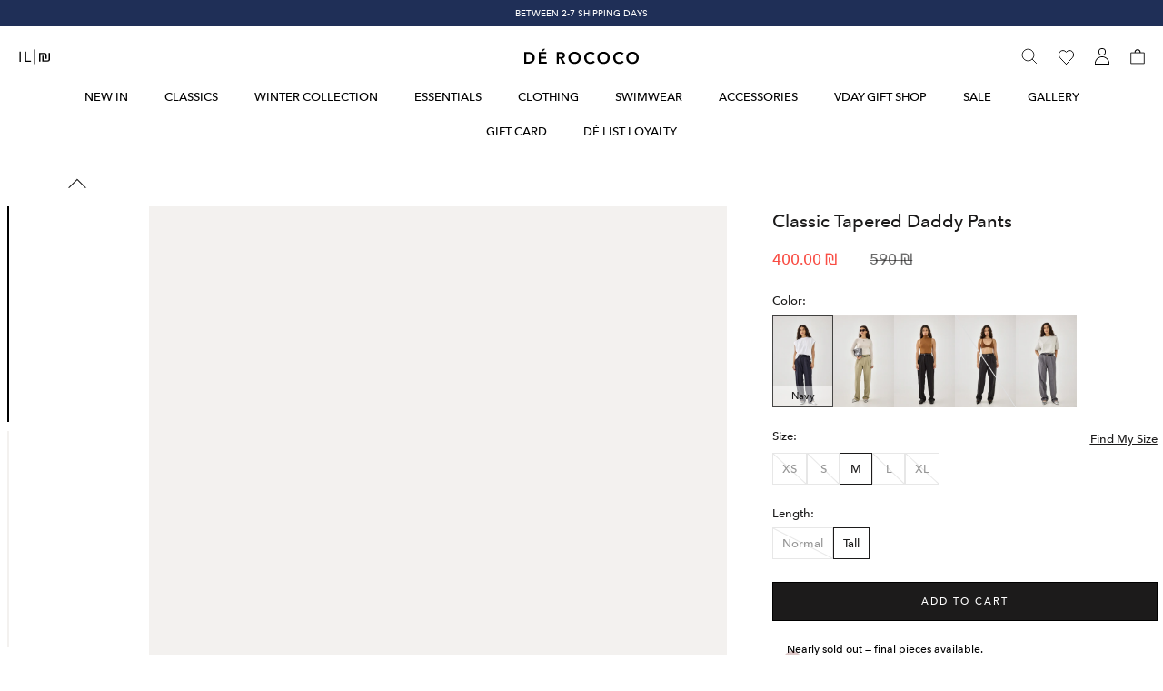

--- FILE ---
content_type: text/css
request_url: https://www.de-rococo.co.il/cdn/shop/t/134/assets/component-cart-drawer.css?v=62393484060654688871768386503
body_size: 4268
content:
.drawer{position:fixed;z-index:1000;right:0;top:0;width:100vw;height:100%;display:flex;justify-content:flex-end;background-color:rgba(var(--page-overlay),.5);transition:visibility var(--duration-default) ease;transition:transform .5s var(--drawer-transition-timing),visibility .5s var(--drawer-transition-timing);--drawer-transition-timing: cubic-bezier(.645, .045, .355, 1)}button.localization-form__select{display:flex;align-items:center;gap:.7rem}.currency_icon{display:inline-flex}.currency_icon svg{width:13px;height:13px;stroke:#000;stroke-width:0}.cart_bis_trigger{margin:5px 0!important;padding:12px 14px!important}.wishlistengine-cart svg{width:24px;height:24px}.drawer.active{visibility:visible}ul.cart_products_container{display:flex;column-gap:30px;width:auto;height:auto;row-gap:25px;flex-wrap:wrap;padding:0 40px 15px;list-style-type:none;margin-bottom:100px;margin-top:20px}li.cart_product_list{text-decoration:none;scroll-snap-align:center;position:relative;height:auto;display:flex;flex-direction:column;width:44%;align-items:center}.cart_product_image img{width:100%;object-fit:cover}ul.cart_products_container.slider-pswp-gallery h3{margin:0;text-align:center}ul.cart_products_container.slider-pswp-gallery button.submit_cart_btn{width:fit-content}ul.cart_products_container.slider-pswp-gallery p{padding:0}.go2810453892{display:none}.cart_product_wrappper a.pswp-thumbnail-anchor{min-width:100px}a.pswp-thumbnail-anchor.cart_p_overlay{position:absolute;width:100%;height:100%;left:0;right:0;bottom:0;top:0;z-index:2;opacity:0}button.submit_cart_btn{padding:12px 15px;margin:5px 0;background:#000;background-size:cover;background-position:center center;background-repeat:no-repeat;border-radius:0;box-shadow:none;border:none;font-size:14px!important;font-weight:500;font-family:var(--font-body-family)!important;text-align:center;text-decoration:;color:#fff;transition:all .4s ease;width:fit-content;cursor:pointer;min-height:fit-content;position:relative}button.cart_soldOut{padding:12px 14px;margin:5px 0;background:#000;background-size:cover;background-position:center center;background-repeat:no-repeat;border-radius:0;box-shadow:none;border:none;font-size:12px;text-transform:uppercase;font-weight:500;font-family:var(--font-body-family)!important;text-align:center;text-decoration:;color:#fff;transition:all .4s ease;min-width:fit-content;cursor:pointer;min-height:fit-content;position:relative}span.cart_loader{opacity:0;visibility:hidden;position:absolute;left:0;right:0;transition:all .3s ease-in-out}.cart_product_wrappper button.slider-button{position:absolute;width:100%;max-width:70px;height:60px}.cart_product_wrappper .custom_prev_btn{top:50%;left:0%!important}.cart_product_wrappper button.slider-button{transform:translateY(-50%)}.cart_product_wrappper .slider-button:first-child{left:1%}.cart_product_wrappper .slider-button:last-child{right:1%}.cart_product_wrappper .custom_next_btn{top:50%;right:0%!important}.cart_product_wrappper .slider-counter{display:none}.cart_product_wrappper button.slider-button .arrow_slider.left{-webkit-transform:translateY(-50%) rotate(-135deg);transform:translateY(-50%) rotate(-135deg)}.cart_product_wrappper button.slider-button .arrow_slider.right{-webkit-transform:translateY(-50%) rotate(45deg);transform:translateY(-50%) rotate(45deg)}.cart_product_wrappper button.slider-button .arrow_slider{position:absolute;top:50%;margin:0 10px;z-index:1;color:transparent;border-top:1px solid var(--text-color);border-right:1px solid var(--text-color);background:transparent;z-index:16;cursor:pointer;mix-blend-mode:difference;padding:0;width:12px!important;height:12px!important;border-left:0px;border-bottom:0px}.submit_cart_btn.loading{opacity:.5}.loading .cart_atc{opacity:0}.loading span.cart_loader{opacity:1;visibility:visible;transition:all .3s ease-in-out}.drawer___header{display:none!important}.drawer.is-empty .drawer___header{display:flex!important}.is-empty .cart_swiper_gallery{display:none}.cart_product_image a{display:block}.cart_product_description .product-form__buttons{display:flex;justify-content:center;align-items:center}button.submit_cart_btn:before,button.cart_soldOut:before,button.cart_soldOut:after,button.submit_cart_btn:after{content:unset}.cart_product_description{text-decoration:none;font-weight:inherit;color:inherit;display:flex;flex-direction:column;justify-content:center;align-items:center;grid-gap:10px;margin-top:5px;text-align:center}p.cart_collection_title{text-align:center;font-size:14px;text-transform:uppercase;color:#000;margin:0 0 20px;letter-spacing:0!important;font-family:var(--font-body-family)!important}.cart_product_wrappper .grid{scroll-padding-left:0!important;margin:20px 0}.cart_product_wrappper .add-to-cart-btn{justify-content:center;align-items:center;display:flex}.cart_product_description h3,.cart_product_description p{font-size:13px;font-weight:400;font-family:var(--font-body-family)!important;text-decoration:none;text-shadow:none;text-transform:none;color:#000;text-align:center;margin:0;white-space:normal}.cart_product_description p{padding-left:0}.cart_title_price{padding-left:0rem!important}.drawer__inner{height:100%;width:40rem;max-width:calc(100vw - 3rem);border:.1rem solid rgba(var(--color-foreground),.2);border-right:0;overflow:hidden;display:flex;flex-direction:column;transform:translate(100%);transition:transform .5s var(--drawer-transition-timing),visibility .5s var(--drawer-transition-timing);--drawer-transition-timing: cubic-bezier(.645, .045, .355, 1)}.cart-drawer_products .collection_wishtlist_btn{top:2px;right:0;z-index:9999}.cart_product_image{position:relative;z-index:1}.cart_zooming_effect{position:absolute;display:block;top:0;left:0}.drawer__inner-empty{height:100%;overflow:auto;display:flex;flex-direction:column}.cart-drawer__warnings{display:flex;flex-direction:column;flex:1;margin-top:20px;margin-bottom:0}cart-drawer.is-empty .drawer__inner{display:block;align-items:center;padding:0}cart-drawer.is-empty .drawer__header{display:none}cart-drawer:not(.is-empty) .cart-drawer__warnings,cart-drawer:not(.is-empty) .cart-drawer__collection{display:none}.cart-drawer__warnings--has-collection .cart__login-title{margin-top:2.5rem}.drawer.active .drawer__inner{transform:translate(0)}.drawer__header{position:relative;padding:2.7rem 0;display:flex;justify-content:space-between;align-items:center;padding-left:25px;padding-right:25px;box-shadow:0 -1px var(--border-color) inset}.sticky_cart_header{position:sticky;top:0;background:#fff;z-index:1}.drawer__inner::-webkit-scrollbar{display:none}.drawer__heading{margin:0 0 1rem}.swiper-slide .pswp-thumbnail-anchor button{display:none}.drawer__close{display:inline-block;padding:0;min-width:4.4rem;min-height:4.4rem;box-shadow:0 0 0 .2rem rgba(var(--color-button),0);position:absolute;top:18px;right:15px;color:rgb(var(--color-foreground));background-color:transparent;border:none;cursor:pointer}.drawer__close .svg-wrapper{height:2rem;width:2rem}.drawer__contents{flex-grow:1;display:flex;flex-direction:column}.drawer__footer{position:relative;padding:15px 30px 30px;flex:none;box-shadow:0 -1px var(--border-color);opacity:0;transform:translateY(45px);transition:opacity .35s cubic-bezier(.25,.46,.45,.94),transform .35s cubic-bezier(.25,.46,.45,.94);position:sticky;bottom:0;z-index:1;background-color:var(--white);overflow:hidden!important}.drawer__inner.show_note .drawer__footer{overflow:visible!important}.active .drawer__footer{opacity:1;transform:translateY(0);transition:opacity .25s cubic-bezier(.25,.46,.45,.94) .45s,transform .25s cubic-bezier(.25,.46,.45,.94) .45s}.cart_product_wrappper img{width:100%;object-fit:cover}.cart_product_wrappper .product__media-toggle{display:none}textarea#CartDrawer-Note::placeholder{opacity:1}.cart_product_wrappper .grid__item{display:flex;flex-direction:column;width:33%;margin-left:0!important;max-width:33%;align-items:center}cart-drawer-items.is-empty+.drawer__footer{display:none}.drawer__footer>details{margin-top:-1.5rem;border-bottom:.1rem solid rgba(var(--color-foreground),.2)}.drawer__footer>details[open]{padding-bottom:1.5rem}.drawer__footer summary{display:flex;position:relative;line-height:1;padding:1.5rem 2.8rem 1.5rem 0}.drawer__footer>details+.cart-drawer__footer{padding-top:1.5rem}cart-drawer{position:fixed;top:0;right:0;width:100vw;height:100%}.cart-drawer__overlay{position:fixed;top:0;right:0;bottom:0;left:0;background-color:#363636;opacity:.5}.cart-drawer:before{position:absolute;content:"";width:100%;height:100%;transform:translate(100%);box-shadow:2px 0 10px #36363633,-2px 0 10px #36363633;opacity:0;transition:opacity .5s var(--drawer-transition-timing),transform .5s var(--drawer-transition-timing);--drawer-transition-timing: cubic-bezier(.645, .045, .355, 1)}.active .cart-drawer:before{opacity:1;transform:translate(0)}.cart-drawer__overlay:empty{display:block}.cart-drawer__form{flex-grow:1;display:flex;flex-wrap:wrap}.cart-drawer__collection{margin:0 2.5rem 1.5rem}.cart-drawer .drawer__cart-items-wrapper{flex-grow:1}.cart-drawer .cart-items,.cart-drawer tbody{display:block;width:100%}.cart-drawer thead{display:inline-table;width:100%}cart-drawer-items{overflow:auto;flex:1;margin-bottom:2rem;transition:all .3s}.drawer svg.icon.icon-close{width:14px;height:14px;stroke-width:.7;stroke:#000}.drawer h2.drawer__heading{font-size:16px;text-transform:uppercase;letter-spacing:.03rem;margin:0}.drawer .cart-drawer__form{padding:0 25px}.drawer table.cart-items{overflow:hidden}.drawer td.cart-item__media{width:150px}.cart-item___name{display:flex;justify-content:space-between;align-items:center}.drawer a.cart-item__name{width:100%;font-size:11px!important;overflow:hidden;text-overflow:ellipsis;margin-bottom:.65em;letter-spacing:0;font-family:var(--font-body-family)!important}.drawer a.cart-item__name:hover{text-decoration:none}.drawer .product-option{font-size:10px;white-space:nowrap;margin-bottom:.65rem;margin-top:0;letter-spacing:0;color:var(--color-blur);--border-color: #6a6a6a;font-family:var(--font-body-family)!important}.cart-item__quantity-wrapper{display:flex;justify-content:space-between;width:100%;align-items:center}.drawer quantity-input.quantity.cart-quantity{display:inline-flex;align-items:center;border:1px solid var(--border-color);--border-color: #dddddd;white-space:nowrap}.drawer quantity-input.quantity.cart-quantity:before,.drawer quantity-input.quantity.cart-quantity:after{content:unset}.drawer .quantity{color:rgba(var(--color-foreground));position:relative;width:calc(9.5rem / var(--font-body-scale) + var(--inputs-border-width) * 2)!important;display:flex;border-radius:var(--inputs-radius);min-height:calc((var(--inputs-border-width) * 2) + 3.8rem)!important}.drawer button.button.button--tertiary.cart-remove-button{font-size:8px;min-width:unset!important;position:relative;background:transparent;color:var(--text-color);border:0;cursor:pointer}.drawer button.button.button--tertiary.cart-remove-button:before{content:"";position:absolute;width:100%;font-family:var(--font-body-family)!important;height:1px;left:0;bottom:0;color:#6a6a6a;background:currentColor;transform:scale(1);transform-origin:left center;transition:transform .2s ease-in-out;background:var(--text-color-light);top:23px;--text-color-light: #000}.drawer button.button.button--tertiary.cart-remove-button:hover:before{transform:scaleX(0)}.drawer button.footer_drawer_btn{border:0;background:var(--white);cursor:pointer;padding:0}.drawer button.footer_drawer_btn span.summary__title{padding:0;color:var(--text-color)}.drawer button.footer_drawer_btn span.summary__title span{color:var(--text-color)}.note_wraper{display:none;font-size:12px;text-transform:capitalize!important;letter-spacing:0;color:var(--color-black)}.drawer .footer_note_wrapper{position:absolute;width:100%;bottom:0;left:0;z-index:1;background:var(--white);transform:translateY(100%);transition:transform .25s ease-in-out,opacity .25s ease-in-out,visibility .25s ease-in-out;opacity:0;visibility:hidden;padding:20px 30px 31px;box-shadow:0 -1px var(--border-color);z-index:2}.drawer .show_note .footer_note_wrapper{transform:translateY(0);box-shadow:1px 0 6px #36363633;opacity:1;visibility:visible;top:-56px}.drawer .show_note .footer_note_wrapper.note_wraper{display:block!important}.drawer .cart__note{height:fit-content;top:1rem;margin-bottom:40px}.drawer button.Button.save_note_btn{position:relative;display:inline-block;padding:14px 28px;line-height:normal;border:1px solid transparent;border-radius:0;text-transform:uppercase;font-size:12px;text-align:center;letter-spacing:.2em;border:1px solid var(--color);color:var(--white);transition:color .45s cubic -bezier(.785,.135,.15,.86),border .45s cubic -bezier(.785,.135,.15,.86);-webkit-tap-highlight-color:initial;width:100%;cursor:pointer;background-color:transparent}.drawer .cart-items td{padding-top:0!important;padding-bottom:0}.cart-drawer .cart-item{margin-top:30px}.drawer .drawer__inner.show_note cart-drawer-items{opacity:.4;pointer-events:none;transition:opacity .5s ease}.drawer_footer_wrapper{overflow:hidden}.drawer .cart__note .field__input{height:100%;position:relative;border-radius:var(--inputs-radius);-webkit-appearance:none;display:block;padding:12px 14px;border-radius:0;border:1px solid var(--border-color);width:100%;line-height:normal;resize:none;transition:border-color .1s ease -in-out;background:transparent;font-size:13px;letter-spacing:0}.drawer .field__input:focus{padding-left:14px!important}.drawer .text-area{min-height:7rem;resize:none}.drawer .cart__note:after,.cart__note:before{content:unset}.drawer .text-area:focus-visible{box-shadow:none!important;border:1px solid var(--color)}.drawer button.Button.save_note_btn:before{position:absolute;content:""!important;display:block;left:0;top:0;right:0;bottom:0;width:100%;height:100%;border:1px solid var(--color);transform:scale(1);transform-origin:left center;z-index:-1;transition:transform .45s cubic-bezier(.785,.135,.15,.86);background-color:var(--color)}.drawer button.Button.save_note_btn:hover{color:var(--color)}.drawer button.Button.save_note_btn:hover:before{transform:scaleX(0);transform-origin:right center}.cart-drawer .cart__checkout-button{background-color:transparent;border:1px solid var(--color);position:relative;display:inline-block;padding:14px 28px;line-height:normal;border-radius:0;text-transform:uppercase;font-size:11px;cursor:pointer;text-align:center;display:flex;justify-content:center;align-items:center;font-weight:500;letter-spacing:.2em;font-family:var(--font-body-family)!important;transition:color .45s cubic-bezier(.785,.135,.15,.86),border .45s cubic-bezier(.785,.135,.15,.86);-webkit-tap-highlight-color:initial;color:var(--white)!important}.cart-drawer .cart__checkout-button:after,.cart-drawer .cart__checkout-button:before{content:unset}.cart-drawer .cart__checkout-button:before{position:absolute;content:""!important;display:block;left:0;top:0;right:0;bottom:0;width:100%;height:100%;border:1px solid var(--color);transform:scale(1);transform-origin:left center;z-index:-1;transition:transform .45s cubic-bezier(.785,.135,.15,.86);background-color:var(--color)}.cart-drawer .cart__checkout-button:hover{color:var(--color)!important}.cart-drawer .cart__checkout-button:hover:before{transform:scaleX(0);transform-origin:right center}.Button__SeparatorDot{display:inline-block;margin:0 18px;content:"";height:3px;width:3px;border-radius:100%;background:currentColor}.drawer .quantity-popover-container,.drawer .cart-item cart-remove-button{display:unset}.drawer cart-remove-button .button{min-width:calc(3.5rem / var(--font-body-scale))!important;padding:0;color:#6a6a6a!important}.drawer__cart-items-wrapper .wishlisthero-floating button:after{width:16px;height:16px}.drawer__cart-items-wrapper .wishlisthero-product-in-wishlist:before{width:17px;height:17px;margin-right:-9px;top:-12px}.drawer__cart-items-wrapper .collection_wishtlist_btn{top:3px;right:0;visibility:visible}.drawer___header{position:relative;padding:2.7rem 30px;display:flex;align-items:center;border-bottom:1px solid var(--border-color);position:sticky;top:0;background:var(--white);z-index:1}.drawer h2.cart__empty-text{all:unset;display:block;width:100%;height:auto;font-size:15px;font-weight:600;font-family:var(--font-body-family)!important;text-align:center;text-decoration:;text-shadow:none;text-transform:none;color:#111;margin-bottom:-2px}.drawer p.ql-align-center{opacity:1;font-size:14px;visibility:visible;transition:all .4s ease;margin:0 0 10px;color:var(--color);transition-delay:.4s}a.vsly-svg-btn{cursor:pointer;display:inline-flex;justify-content:center;align-items:center;transition:transform .1s ease-out;z-index:2;position:relative;width:auto;height:auto;padding:0;margin:8px;background:#fff;background-size:cover;background-position:center center;background-repeat:no-repeat;border:.5px solid #d5d9dc;border-radius:100px;box-shadow:0 15px 19px #97d2ce38}.cart_zoom_icon{pointer-events:none;box-sizing:unset!important;display:flex;padding:8px;width:7px;height:7px;justify-content:center;align-items:center}.cart_zoom_icon svg.icon.icon-zoom{stroke:#000;fill:#000;height:100%;width:100%}.cart_zoom_icon svg.icon.icon-zoom path{fill:#000;stroke:#000}.cart_price_note{cursor:pointer}.cart_note_wrapper{padding:35px 0;display:flex;align-items:center;justify-content:center;height:auto}.cart_pdd{margin:0 15px}p.cart_note_para{margin:0;text-align:center;text-transform:uppercase;line-height:20px}.cart_product_wrappper a.pswp-thumbnail-anchor{min-width:33%;height:100%}slider-component#my-gallery .grid__item{width:100%}.wishlistengine-cart{position:unset!important;z-index:unset!important;padding-right:0;margin-right:-3px}.wishlistengine-cart .wishlist-engine-button{padding:2px 0 2px 2px!important}.wishlistengine-cart span.wishlist-icon .icon{width:24px!important;stroke-width:1;height:24px!important;object-fit:contain;aspect-ratio:1 / 1;display:inline-block;vertical-align:middle}@media (min-width: 989px){ul.cart_products_container.pswp_gallery{grid-column-gap:15px;margin-top:10px;grid-row-gap:30px}.cart_zoom_icon{padding:8px;width:14px;height:14px}a.vsly-svg-btn{width:auto;height:auto;padding:0;margin:8px;background:#fff;background-size:cover;background-position:center center;background-repeat:no-repeat;border-radius:100px;box-shadow:none;border:.5px solid #d5d9dc;transition:all .4s ease;display:inline-flex}}@media (max-width: 989px){.wishlistengine-cart{display:block!important}.wishlistengine-cart span.wishlist-icon .icon{width:25px!important;stroke-width:1;height:25px!important}.cart_product_description{padding-left:0rem}ul.cart_products_container{column-gap:15px;row-gap:30px;padding:0 18px 15px;margin-top:0rem}button.submit_cart_btn,button.cart_soldOut{font-size:11px;padding:10px 14px}.cart_product_description p,.cart_product_description h3{font-size:12px;margin:0;padding:0}li.cart_product_list{grid-template-rows:calc(107.5px / .67) max-content max-content max-content}.cart_product_image{position:relative}}@media (max-width: 749px){button.submit_cart_btn{font-size:8px!important}.cart-drawer .cart__checkout-button{background-color:var(--button_bg_color);--button_bg_color: #1b1919;border:1px solid var(--button_bg_color)}.cart-drawer .cart__checkout-button:hover{color:var(--white)!important;border-color:var(--color)}.drawer h2.drawer__heading{font-size:16px}.drawer__inner{width:40rem;max-width:calc(100vw - 6rem)}.drawer h2.cart__empty-text{all:unset;display:block;width:100%;height:auto;font-size:15px;font-weight:600;font-family:var(--font-body-family)!important;text-align:center;text-decoration:;text-shadow:none;letter-spacing:normal;text-transform:none;color:#111;padding:0;margin-bottom:-2px}.drawer p.ql-align-center{opacity:1;font-size:12px;visibility:visible;transition:all .4s ease;margin:0 0 20px;color:var(--color);transition-delay:.4s;letter-spacing:0}.drawer___header{padding:2rem 18px 2rem 24px}.drawer__close{top:9px;right:5px}.drawer__header{padding-top:2rem;padding-bottom:2rem;padding-left:15px;padding-right:15px}div#cart-progress-wrapper{padding-left:15px!important;padding-right:15px!important}.cart-drawer .cart-item{margin-top:15px!important}.drawer .cart__note{height:fit-content;top:1rem;margin-bottom:15px}.drawer .product-option{font-size:9px}.drawer a.cart-item__name{font-size:12px}.drawer td.cart-item__media{width:90px;min-width:90px}.drawer .cart-item__quantity-wrapper{margin-top:0rem}.drawer button.button.button--tertiary.cart-remove-button{font-size:8px;display:unset}.drawer svg.icon.icon-close{stroke-width:.3}.drawer .cart-drawer__form{padding-right:15px;padding-left:15px}.drawer__footer{padding:15px}.drawer .quantity{width:calc(8.5rem / var(--font-body-scale) + var(--inputs-border-width) * 2)!important;min-height:calc((var(--inputs-border-width) * 2) + 3.2rem)!important}.drawer button.button.button--tertiary.cart-remove-button:before{top:28px}}@media screen and (max-height: 650px){.drawer__inner{overflow:scroll}}.cart-drawer .cart-item{display:flex;align-items:center;grid-template:repeat(2,auto) / repeat(4,1fr);gap:1rem;margin-bottom:0}.cart-drawer .cart-item:last-child{margin-bottom:1rem}.cart-drawer .cart-item__media{grid-row:1 / 3}.cart-drawer .cart-item__image{max-width:100%}.cart-drawer .cart-items thead{margin-bottom:.5rem}.cart-drawer .cart-items thead th:first-child,.cart-drawer .cart-items thead th:last-child{width:0;padding:0}.cart-drawer .cart-items thead th:nth-child(2){width:50%;padding-left:0}.cart-drawer .cart-items thead tr{display:table-row;margin-bottom:0}.cart-drawer .cart-items th{border-bottom:.1rem solid rgba(var(--color-foreground),.08)}.cart-drawer .cart-item:last-child{margin-bottom:5rem}.cart-drawer .cart-item .loading__spinner{right:5px;padding-top:2.5rem}.drawer td.cart-item__details dl{margin:0}.cart-drawer .cart-items td{padding-top:3rem;display:flex;flex-direction:column;justify-content:center}.drawer .quantity__button{width:calc(3rem / var(--font-body-scale))!important;flex-shrink:0;font-size:1.8rem;border:0;background-color:transparent;cursor:pointer;display:flex;align-items:center;justify-content:center;color:#6a6a6a;padding:0}.drawer .quantity__button:hover{color:var(--text-color)}.drawer .quantity__input{color:#6a6a6a;font-family:var(--font-body-family);font-style:var(--font-body-style);font-weight:var(--font-body-weight);font-size:1.2rem!important;font-weight:500;opacity:.85;text-align:center;background-color:transparent;border:0;padding:0 .5rem;width:100%;flex-grow:1;-webkit-appearance:none;appearance:none}.drawer .quantity__input:focus-visible{outline:0!important;outline-offset:0!important}.cart-drawer .cart-item>td+td{padding-left:1.5rem;width:calc(100% - 80px);margin-top:1.2rem;position:relative}.cart-drawer .cart-item__details{width:auto;grid-column:2 / 5}.cart-drawer .cart-item__totals{pointer-events:none;display:flex;align-items:flex-start;justify-content:flex-end}.cart-drawer.cart-drawer .cart-item__price-wrapper>*:only-child{margin-top:0}.cart-drawer .cart-item__price-wrapper .cart-item__discounted-prices{display:flex;flex-direction:column;gap:.6rem}.cart-drawer .unit-price{margin-top:.6rem}.cart-drawer .cart-items .cart-item__quantity{padding-top:0;grid-column:2 / 5;padding-left:0;margin-top:1rem}@media screen and (max-width: 749px){.cart-drawer .cart-item cart-remove-button{margin-left:0}.cart-drawer .cart-item>td+td{padding-left:1rem;width:calc(100% - 20px)}.cart-drawer .cart-items .cart-item__quantity{margin-top:0}}.cart-drawer__footer>*+*{margin-top:1rem}.cart-drawer .totals{justify-content:space-between}.cart-drawer .price{line-height:1}.cart-drawer .tax-note{margin:.4rem 0 2rem auto;text-align:left;height:auto;padding:0;letter-spacing:0;color:var(--color-blur)}.cart-drawer .product-option dd{word-break:break-word}.cart-drawer details[open]>summary .icon-caret{transform:rotate(180deg)}.cart-drawer .cart__checkout-button{max-width:none}.drawer__footer .cart__dynamic-checkout-buttons{max-width:100%}.drawer__footer #dynamic-checkout-cart ul{flex-wrap:wrap!important;flex-direction:row!important;margin:.5rem -.5rem 0 0!important;gap:.5rem}.drawer__footer [data-shopify-buttoncontainer]{justify-content:flex-start}.drawer__footer #dynamic-checkout-cart ul>li{flex-basis:calc(50% - .5rem)!important;margin:0!important}.drawer__footer #dynamic-checkout-cart ul>li:only-child{flex-basis:100%!important;margin-right:.5rem!important}@media screen and (min-width: 750px){.drawer__footer #dynamic-checkout-cart ul>li{flex-basis:calc(100% / 3 - .5rem)!important;margin:0!important}.drawer__footer #dynamic-checkout-cart ul>li:first-child:nth-last-child(2),.drawer__footer #dynamic-checkout-cart ul>li:first-child:nth-last-child(2)~li,.drawer__footer #dynamic-checkout-cart ul>li:first-child:nth-last-child(4),.drawer__footer #dynamic-checkout-cart ul>li:first-child:nth-last-child(4)~li{flex-basis:calc(50% - .5rem)!important}}cart-drawer-items::-webkit-scrollbar{width:3px}cart-drawer-items::-webkit-scrollbar-thumb{background-color:rgba(var(--color-foreground),.7);border-radius:100px}cart-drawer-items::-webkit-scrollbar-track-piece{margin-top:31px}.cart-drawer .quantity-popover-container{padding:0}.cart-drawer .quantity-popover__info.global-settings-popup{transform:translateY(0);top:100%}.cart-drawer .cart-item__error{margin-top:.8rem}.cart-drawer .quantity-popover__info+.cart-item__error{margin-top:.2rem}@media screen and (min-width: 750px){.cart-drawer .cart-item__quantity--info quantity-popover>*{padding-left:0}.cart-drawer .cart-item__error{margin-left:0}}
/*# sourceMappingURL=/cdn/shop/t/134/assets/component-cart-drawer.css.map?v=62393484060654688871768386503 */


--- FILE ---
content_type: text/css
request_url: https://www.de-rococo.co.il/cdn/shop/t/134/assets/component-cart.css?v=19847679203070390381756880307
body_size: 1817
content:
.cart{position:relative;display:block}.cart__empty-text,.is-empty .cart__contents,cart-items.is-empty .title-wrapper-with-link,.is-empty .cart__footer{display:none}.giftcard-details{display:flex;flex-direction:column;row-gap:.7rem;padding:0;list-style-type:none;font-size:10px;color:#6a6a6a;margin:0}.is-empty .cart__empty-text,.is-empty .cart__warnings{display:block}.cart__warnings{display:none;text-align:center;padding:3rem 0 1rem}.cart__empty-text{margin:4.5rem 0 2rem}.cart__contents>*+*{margin-top:2.5rem}.cart__login-title{margin:5.5rem 0 .5rem}.cart__login-paragraph{margin-top:.8rem}.cart__login-paragraph a{font-size:inherit}.cart_items_width{padding:0 80px;margin:0 auto}.PageHeader{margin:50px 0}.main-cart-items .cart__warnings{padding:250px 0}.main-cart-items h1.cart__empty-text{font-size:14px;margin-bottom:.9rem;letter-spacing:0;color:var(--heading-color);--heading-color: #1c1b1b}.main-cart-items .empty_cart_btn{background-color:transparent;border:1px solid var(--color);position:relative;display:inline-block!important;padding:14px 28px;line-height:normal;border-radius:0;text-transform:uppercase;font-size:11px;text-align:center;display:flex;justify-content:center;align-items:center;font-weight:300;letter-spacing:.2em;font-family:Avenir Next,sans-serif;transition:color .45s cubic-bezier(.785,.135,.15,.86),border .45s cubic-bezier(.785,.135,.15,.86);-webkit-tap-highlight-color:initial;max-width:max-content;margin-top:20px}.main-cart-items .empty_cart_btn:hover{color:var(--color)}.main-cart-items .empty_cart_btn:before{position:absolute;content:""!important;display:block;left:0;top:0;right:0;bottom:0;width:100%;height:100%;border:1px solid var(--color);transform:scale(1);transform-origin:left center;z-index:-1;transition:transform .45s cubic-bezier(.785,.135,.15,.86);background-color:var(--color)}.main-cart-items .empty_cart_btn:hover:before{transform:scaleX(0);transform-origin:right center}.main-cart-items .empty_cart_btn:after{content:unset}.main-cart-items h2.cart__login-title,.main-cart-items p.cart__login-paragraph{display:none}.main-cart-items .title-wrapper-with-link{justify-content:center;margin:50px 0}.main-cart-items .nonEmptyShoppingBtn{display:none}.PageContent{max-width:1000px;margin:0 auto 80px}.main-cart-items th.caption-with-letter-spacing{padding-bottom:12px;border-bottom:1px solid var(--border-color);font-size:12px;color:var(--text-color-light);font-family:Avenir Next,sans-serif;text-transform:capitalize!important}.main-cart-items a.cart-item__name{font-size:11px}.main-cart-items .product-option dd,.main-cart-items .product-option,.main-cart-items span.price.price--end{font-size:10px;color:#6a6a6a}.main-cart-items .cart-item__quantity-wrapper{display:flex;flex-direction:column;text-align:center}.main-cart-items .quantity-popover-container{margin-bottom:6px;padding:0}.main-cart-items .cart-remove-button{font-size:8px;min-width:unset!important;position:relative;text-decoration:none}.main-cart-items .cart-remove-button:before{content:"";position:absolute;width:100%;height:1px;left:0;bottom:0;background:currentColor;transform:scale(1);transform-origin:left center;transition:transform .2s ease-in-out;background:var(--text-color-light);top:9px;--text-color-light: #000}.main-cart-items .cart-remove-button:hover:before{transform:scaleX(0)}.main-cart-items .quantity-popover-container,.main-cart-items .cart-item cart-remove-button{display:unset}.main-cart-items .cart-item cart-remove-button{margin-left:0!important}.main-cart-items quantity-input.quantity.cart-quantity{display:inline-flex;align-items:center;border:1px solid var(--border-color);--border-color: #dddddd;white-space:nowrap}.main-cart-items .quantity__button{width:calc(3rem / var(--font-body-scale))!important;flex-shrink:0;font-size:1.8rem;border:0;background-color:transparent;cursor:pointer;display:flex;align-items:center;justify-content:center;color:rgb(var(--color-foreground));padding:0}.main-cart-items .quantity__input{color:#6a6a6a;font-family:var(--font-body-family);font-style:var(--font-body-style);font-weight:var(--font-body-weight);font-size:1.2rem!important;font-weight:500;opacity:.85;text-align:center;background-color:transparent;border:0;padding:0 .5rem;width:100%;flex-grow:1;-webkit-appearance:none;appearance:none}.main-cart-items .quantity{color:rgba(var(--color-foreground));position:relative;width:calc(9.5rem / var(--font-body-scale) + var(--inputs-border-width) * 2)!important;display:flex;border-radius:var(--inputs-radius);min-height:calc((var(--inputs-border-width) * 2) + 3.8rem)!important}.main-cart-items quantity-input.quantity.cart-quantity:before,.main-cart-items quantity-input.quantity.cart-quantity:after{content:unset}.cart__footer .cart__note label{font-size:14px}.cart__footer .cart__note .field__input{height:100%;position:relative;border-radius:var(--inputs-radius);-webkit-appearance:none;display:block;padding:12px 14px;border-radius:0;border:1px solid var(--border-color);width:100%;line-height:normal;resize:none;transition:border-color .1s ease -in-out;background:transparent;font-size:13px;letter-spacing:0}.cart__footer .field__input:focus{padding-left:14px!important}.cart__footer .text-area:focus-visible{box-shadow:none!important;border:1px solid var(--color)}.cart__footer .field:hover.field:after{box-shadow:none!important}.cart__footer .field.field:after{box-shadow:none!important}.cart__footer .cart__checkout-button{background-color:transparent;border:1px solid var(--color);cursor:pointer;position:relative;display:inline-block;padding:14px 28px;line-height:normal;border-radius:0;text-transform:uppercase;letter-spacing:.2em;font-size:11px;font-weight:500;text-align:center;display:flex;color:var(--white);justify-content:center;align-items:center;font-family:Avenir Next,sans-serif;transition:color .45s cubic-bezier(.785,.135,.15,.86),border .45s cubic-bezier(.785,.135,.15,.86);-webkit-tap-highlight-color:initial}.cart__footer .cart__checkout-button:before{position:absolute;content:""!important;display:block;left:0;top:0;right:0;bottom:0;width:100%;height:100%;border:1px solid var(--heading-color);transform:scale(1);transform-origin:left center;z-index:-1;transition:transform .45s cubic-bezier(.785,.135,.15,.86);background-color:var(--heading-color)}.cart__footer .cart__checkout-button:after{content:unset}.cart__footer .cart__checkout-button:hover:before{transform:scaleX(0);transform-origin:right center}.cart__footer .cart__checkout-button:hover{color:var(--heading-color)}.cart__footer h2.totals__total,.cart__footer p.totals__total-value{font-size:13px;color:var(--heading-color)}.cart__footer .tax-note{color:var(--color-blur)}.main-cart-items .cart_wishlist{display:block!important}.main-cart-items .wishlisthero-floating button:after{width:16px;height:16px}.main-cart-items .wishlisthero-product-in-wishlist:before{width:17px;height:17px;margin-right:-9px;top:-12px}.main-cart-items .collection_wishtlist_btn{top:3px;right:0;visibility:visible}.main-cart-items .empty_cart_btn{color:var(--white);text-decoration:none}@media (max-width: 989px){.PageContent{margin:35px auto}.cart_items_width{padding:0 50px}.main-cart-items .cart__warnings{padding:200px 0}.cart__footer .cart__note .field__input{padding:12px 14px!important}.cart_items_width textarea::placeholder{opacity:.7!important;color:var(--text-color)!important;display:block}.cart_items_width .totals{justify-content:end}.table_content_wrap .table_row_wrap .media_details_wrapper{width:100%}.main-cart-items .quantity{width:calc(8.5rem / var(--font-body-scale) + var(--inputs-border-width) * 2)!important}.cart__footer .cart__checkout-button{max-width:100%!important}.main-cart-items .cart-item__quantity-wrapper{flex-wrap:nowrap;flex-direction:row;justify-content:space-between}}@media (max-width: 749px){.main-cart-items a.cart-item__name{font-size:10px}.table_content_wrap .table_row_wrap .cart-item__totals{margin-left:auto;display:none}.main-cart-items .wishlist-engine.wishlistengine-cart{right:-10px}.cart__footer .cart__checkout-button{background-color:var(--button_bg_color);--button_bg_color: #1b1919;border:1px solid var(--button_bg_color)}.cart__footer .cart__checkout-button:hover{color:var(--white)!important;border-color:var(--color)}.cart_item_wrapp{width:100%!important}.cart_items_width textarea{padding:12px 14px}.cart_items_width textarea:focus{padding:12px 14px}.main-cart-items .title-wrapper-with-link,.PageHeader{margin:35px 0}.cart__footer>.cart__note{width:100%!important}.cart_items_width{padding:0 18px}.main-cart-items .cart__warnings{padding:140px 0}}@media screen and (min-width: 990px){.cart__warnings{padding:7rem 0 1rem}.cart__empty-text{margin:0 0 3rem}}cart-items{display:block}.cart__items{position:relative;padding-bottom:3rem;border-bottom:.1rem solid rgba(var(--color-foreground),.08)}.cart__items--disabled{pointer-events:none}.cart__footer-wrapper:last-child .cart__footer{padding-bottom:5rem}.cart__footer>div:only-child{margin-left:auto}.cart__footer>*+*{margin-top:6.5rem}.cart__footer .discounts{margin-bottom:1rem}.cart__note{height:fit-content;top:2.5rem}.cart__note label{display:flex;align-items:flex-end;position:absolute;line-height:1;height:1.8rem;top:-3rem;color:rgba(var(--color-foreground),.75)}.cart__note .field__input{height:100%;position:relative;border-radius:var(--inputs-radius);padding:1rem 2rem}.cart__note .text-area{resize:vertical}.cart__note:after,.cart__note:hover.cart__note:after,.cart__note:before,.cart__note:hover.cart__note:before,.cart__note .field__input:focus,.cart__note .field__input{border-bottom-right-radius:0}@media screen and (min-width: 750px){.cart__items{grid-column-start:1;grid-column-end:3;padding-bottom:4rem}.cart__contents>*+*{margin-top:0}.cart__items+.cart__footer{grid-column:2}.cart__footer{display:flex;justify-content:space-between;border:0}.cart__footer-wrapper:last-child{padding-top:0}.cart__footer>*{width:35rem}.cart__footer>*+*{margin-left:4rem;margin-top:0}}.cart__ctas button{width:100%}.cart__ctas>*+*{margin-top:1rem}.cart__update-button{margin-bottom:1rem}.cart__dynamic-checkout-buttons{max-width:36rem;margin:0 auto}.cart__dynamic-checkout-buttons:has(.dynamic-checkout__content:empty){margin:0}.cart__blocks>*+*{margin-top:1rem}.cart-note__label{display:inline-block;margin-bottom:1rem;line-height:calc(1 + 1 / var(--font-body-scale))}.tax-note{margin:2.2rem 0 1.6rem auto;text-align:center;display:block}.cart__checkout-button{max-width:36rem}.cart__ctas{text-align:center}.main-cart-items #cart-progress-wrapper{padding-top:20px;max-width:1020px;margin:0 auto}.main-cart-items .goal-message{font-size:11.3px;margin-top:19px}.main-cart-items form.PageContent{margin-top:35px;margin-bottom:8px}.table_headings_wrapper .div_four{margin-left:auto}.table_headings_wrapper .caption-with-letter-spacing{text-transform:capitalize;font-size:11.9px;letter-spacing:-.005rem}.table_headings_wrapper .div_one{min-width:69.8%}.headings_main_wrap{display:block;width:100%}.table_headings_wrapper{width:100%;display:flex;align-items:center;border-bottom:1px solid #d7d7d7;padding-bottom:12px}.caption-with-letter-spacing{padding-left:0}.table_content_wrap{width:100%;row-gap:2.2rem;display:flex;padding-top:29px;flex-wrap:wrap}.table_content_wrap .table_row_wrap{width:100%;display:flex;align-items:center}.table_content_wrap .table_row_wrap .media_details_wrapper{display:flex;align-items:center;min-width:67%}.table_content_wrap .table_row_wrap .cart-item__details{padding-left:2.5rem;display:flex;flex-direction:column;row-gap:.7rem;margin-bottom:6px;width:100%}.cart_item_wrapp{display:flex;align-items:center;width:33%;justify-content:space-between}.table_content_wrap .table_row_wrap .cart-item__details dl{margin:0}.table_content_wrap .table_row_wrap .cart-item__quantity{padding-left:0}.table_content_wrap .table_row_wrap .cart-item__quantity .icon,.table_content_wrap .table_row_wrap .cart-item__quantity .button{color:#6f6f6f}.table_content_wrap .table_row_wrap .cart-item__quantity .button:before{background:#6f6f6f}.table_content_wrap .table_row_wrap .cart-item__totals{margin-left:auto}.table_content_wrap .table_row_wrap .cart-item__totals .loading__spinner{padding:0!important}.table_content_wrap .table_row_wrap .cart-item__totals .price{margin:0 0 5px;font-size:10px;color:#6f6f6f}.table_content_wrap .table_row_wrap .quantity-popover-container{margin-bottom:0}.table_content_wrap .table_row_wrap .cart-quantity{padding:0 2px}form>.cart__items{padding-bottom:23px}@media screen and (min-width: 750px){.cart-note{max-width:35rem}.cart__update-button{margin-bottom:0;margin-right:.8rem}.tax-note{margin-bottom:2.2rem;text-align:right}[data-shopify-buttoncontainer]{justify-content:flex-end}.cart__ctas{display:flex;gap:1rem}}.cart__footer>.cart__blocks{width:100%;margin-left:0}.cart__footer>.cart__note{width:51.5%;align-self:end;top:0}.cart__footer .cart__checkout-button{max-width:21.3%;padding-inline:1rem;min-height:20px;max-height:43px}.cart__footer .text-area{min-height:9rem;padding:0!important}
/*# sourceMappingURL=/cdn/shop/t/134/assets/component-cart.css.map?v=19847679203070390381756880307 */


--- FILE ---
content_type: text/css
request_url: https://www.de-rococo.co.il/cdn/shop/t/134/assets/delistPopup.css?v=117907092624917790891768298533
body_size: -143
content:
.NewsletterPopup[aria-hidden=false]{transform:translateY(0);opacity:1;visibility:visible}.NewsletterPopup .Heading{font-size:17px;margin-top:0;color:var(--white);margin-bottom:0}.NewsletterPopup__Content p{font-size:10px;color:var(--white);font-weight:400;margin-bottom:0;text-transform:uppercase;font-family:Rubik;margin-top:0}.NewsletterPopup__Close svg{display:block;width:15px;height:15px}.NewsletterPopup{position:fixed;left:25px;bottom:25px;right:auto;width:310px;padding:15px;background:#000;color:var(--white);z-index:50;text-align:center;box-shadow:0 1px 4px #0000004d;visibility:hidden;transform:translateY(25px);border:1px solid var(--white);opacity:0;transition:all .5s var(--drawer-transition-timing);--drawer-transition-timing: cubic-bezier(.645, .045, .355, 1)}.NewsletterPopup__Close{cursor:pointer;position:absolute;right:8px;top:8px;background:#fff0;border:0;color:#fff;padding:0}.NewsletterPopup__Content a{text-decoration:underline;text-underline-position:under;font-size:13px;color:var(--white);font-family:Rubik;font-weight:400}@media screen and (max-width: 768px){.NewsletterPopup{width:260px;left:2px}}
/*# sourceMappingURL=/cdn/shop/t/134/assets/delistPopup.css.map?v=117907092624917790891768298533 */


--- FILE ---
content_type: text/css
request_url: https://www.de-rococo.co.il/cdn/shop/t/134/assets/instant-search.css?v=14677261770337539771761661791
body_size: 726
content:
.m-half{margin-bottom:.1rem}.m-mdm{margin-bottom:.8rem}#search-results{position:absolute;width:100%;z-index:999;background:#fff;left:0;opacity:0;visibility:hidden;max-height:100vh;overflow:hidden}.search-bar-open #search-results{top:67px;opacity:1;visibility:visible}.snize-custom-widget-opener .modal__content{padding:0!important}.snize-custom-widget-opener .field{padding:1.6rem 1.8rem}#search-results .card_size_swatches{display:none}.best_sellers_{color:#fff;background:#000;padding:14px 20px;text-decoration:none;text-transform:uppercase;font-size:12px}.loading .search-results-products-wrapper,.loading .view-all-linkable{opacity:0}.snize-custom-widget-opener .card_product_variants_list{margin-top:5px}.snize-custom-widget-opener .card-information>.price{text-align:left}.snize-custom-widget-opener .card-wrapper .card__information{display:flex;flex-direction:column}.snize-custom-widget-opener .card-wrapper .card__heading,.snize-custom-widget-opener .card-wrapper .card-information{text-align:left!important;width:100%!important}predictive-search.search-modal__form .card{--ratio-percent: 150% !important}.snize-custom-widget-opener .card-wrapper .card__heading .full-unstyled-link{line-height:1.4}.snize-custom-widget-opener .search-results-wrapper{max-width:110rem;margin:0 auto;width:100%}.snize-custom-widget-opener .field:before,.snize-custom-widget-opener .field:after{content:unset}.snize-custom-widget-opener .field:before,.snize-custom-widget-opener .field:hover{box-shadow:none;outline:0;outline-offset:0}.snize-custom-widget-opener .field:before,.snize-custom-widget-opener .field .field__input{padding:1rem!important;font-size:16px}.snize-custom-widget-opener .field:before,.snize-custom-widget-opener .field .field__input:focus{padding:1rem!important}.snize-custom-widget-opener .popular_search_label{margin-top:0;font-size:13px;text-transform:uppercase}.snize-custom-widget-opener .badge{display:block;font-size:11px;margin:5px 0;padding:4px 6px;background:var(--white);max-width:-webkit-max-content;max-width:-moz-max-content;max-width:max-content;color:var(--color-badge);--color-badge: #6a6a6a;border:0;border-radius:0}.view-all-linkable{display:flex;transition:.2s all;justify-content:center;width:100%;align-items:center;padding:2rem 0 3rem}.view-all-linkable .view_all_search{background:#000;padding:1rem 3rem;color:#fff;text-transform:uppercase;font-size:13px;text-decoration:none;text-align:center}.search-results-grid-wrapper::-webkit-scrollbar{border:0;background:#f9f9f9;width:10px}.search-results-grid-wrapper .card-wrapper:hover .more_colors_link,.search-results-grid-wrapper .underline-links-hover:hover a,.search-results-grid-wrapper .card-wrapper:hover .card__heading a,.search-results-grid-wrapper .card-wrapper:hover{text-decoration:none}.search-results-grid-wrapper::-webkit-scrollbar-thumb{width:10px;height:4rem;background:var(--border-color)}.search-results-grid-wrapper::-webkit-scrollbar-thumb:hover{background:#555;transition:.3s ease-in-out}.search-results-grid-wrapper .card-wrapper .card__heading{font-size:12px;margin-bottom:2px}.search-results-grid-wrapper{display:flex;flex-wrap:wrap;gap:2rem;padding:5px 8px 3rem;max-height:calc(80vh - 5rem);width:100%;overflow:auto}.search-suggessions-wrapper{width:calc(50% - 1rem)}.poppular_searches_list{list-style:none;margin:0;padding:0}.snize-custom-widget-opener .popular_search_term a{text-decoration:none;color:var(--text-color);text-transform:uppercase;font-size:12px}.snize-custom-widget-opener .popular_search_term{display:block;width:100%;line-height:1.45}.search-results-products-wrapper{width:100%;transition:.2s all}.snize-custom-widget-opener .field{align-items:center}.snize-custom-widget-opener .products-grid-wrapper{display:flex;column-gap:.5rem;row-gap:0;list-style:none;padding:0;margin:0}.products-grid-wrapper .grid__item{width:calc(14.28% - .5rem);max-width:calc(14.28% - .5rem)}.search-loader span{width:30px!important;height:30px!important;background-image:url(/cdn/shop/files/logoload_ae3a2ff9-a05c-4509-be3a-6d748155fa1f.gif?v=1751268532)!important;background-position:0px center!important;background-repeat:no-repeat;background-size:contain;animation:unset!important}.search-loader{position:absolute;width:100%;height:100%;top:-15%;left:0;z-index:11;background:#fff;display:flex;align-items:center;justify-content:center}.empty-results-wrapper{height:100%;padding:15rem 5rem;text-align:center}.search-bar-open .shopify-section-header-sticky{background:#fff}.search-bar-open .text_clr_wrapper,.search-bar-open{color:var(--text-color)!important}.search-bar-open .svg_clr_wrapper .stroke_svg,.search-bar-open .h-wishlist-icon g#SVGRepo_iconCarrier path,.search-bar-open .svg_clr_wrapper .stroke_path{stroke:var(--text-color)!important}.search-bar-open .svg_clr_wrapper .icon-account,.search-bar-open .curent-countery .currency_icon svg,.search-bar-open .svg_clr_wrapper .fill_path{fill:var(--text-color)!important}.card-wrapper.product-card-wrapper[data-product-handle=gift-card] .card_product_variants_list{display:none}@media (max-width: 989px){.snize-custom-widget-opener .field{padding:1.6rem 0}.snize-custom-widget-opener .search-results-wrapper{max-width:100%;margin:0}.snize-custom-widget-opener .products-grid-wrapper{column-gap:3px;row-gap:0;flex-wrap:wrap}.search-results-grid-wrapper{padding:5px 10px 5px 18px;gap:1rem;max-height:calc(87vh + -0rem)}.is-iphone .search-results-grid-wrapper{max-height:75vh}.snize-custom-widget-opener .field__button{justify-content:start;width:18px}.snize-custom-widget-opener .header predictive-search{padding:0}.products-grid-wrapper .grid__item{width:calc(33.3% - 3px);max-width:calc(33.3% - 3px)}.snize-custom-widget-opener .popular_search_label{font-family:var(--font--body-family);font-weight:600;font-size:12px}.INDSafari .snize-custom-widget-opener .card-wrapper .card__heading .full-unstyled-link{line-height:1.3}}@media (max-width: 749px){.snize-custom-widget-opener .field{padding:1.6rem 1.8rem}.search-results-grid-wrapper .card-wrapper .card__heading{margin-bottom:0}.best_sellers_{padding:1.5rem}.view-all-linkable .view_all_search{font-size:11px}.snize-custom-widget-opener .popular_search_term{line-height:1.3}.snize-custom-widget-opener .popular_search_term a{font-size:10px}.search-results-grid-wrapper::-webkit-scrollbar,.search-results-grid-wrapper::-webkit-scrollbar-thumb{width:5px}.search-bar-open #search-results{top:66px}.products-grid-wrapper .grid__item{width:calc(50% - 3px);max-width:calc(50% - 3px)}.snize-custom-widget-opener .popular_search_label{font-size:11px}.view-all-linkable{margin-bottom:60px}}
/*# sourceMappingURL=/cdn/shop/t/134/assets/instant-search.css.map?v=14677261770337539771761661791 */


--- FILE ---
content_type: text/css
request_url: https://www.de-rococo.co.il/cdn/shop/t/134/assets/section-main-product.css?v=99558889457122094501768543810
body_size: 8352
content:
product-info{display:block}body.product #vitals-end-section{display:none!important}.product{margin:0}.product.grid{gap:0}.product--no-media{max-width:57rem;margin:0 auto}.product__media-list:not(.slick-initialized){overflow:hidden;gap:0}.product__media-wrapper{padding-left:0}.product-form__buttons .loading__spinner{position:absolute;z-index:1;width:1.8rem;left:50%;top:50%;transform:translate(-50%,-50%)}.new_atc_btn{text-transform:uppercase;letter-spacing:.2rem;padding:14px 28px;background-color:#fff;border:0;cursor:pointer;line-height:normal;text-align:center;position:relative;color:var(--white);font-family:var(--font-body-family)!important;transition:color .45s cubic-bezier(.785,.135,.15,.86),border .45s cubic-bezier(.785,.135,.15,.86);z-index:0;border:1px solid black}.new_atc_btn:before{content:"";position:absolute;width:100%;height:100%;left:0;top:0;bottom:0;right:0;background:var(--color);z-index:-1;transform:scale(1);transform-origin:left;transition:transform .45s cubic-bezier(.785,.135,.15,.86)}.new_atc_btn:hover{color:var(--color)}.new_atc_btn:hover:before{transform:scaleX(0);transform-origin:right center}.new_atc_btn:disabled,.new_atc_btn.disabled{background:#fff;color:var(--text-color-light);--text-color-light: #6a6a6a;cursor:not-allowed;--btn-disabled-shadow: rgba(106, 106, 106, .2);opacity:1!important;pointer-events:none}.new_atc_btn:disabled:before,.new_atc_btn.disabled:before{background-color:var(--white)}.new_atc_btn:disabled:hover:before,.new_atc_btn.disabled:hover:before{background-color:var(--white)}.grid__item.product__media-wrapper .slider--desktop:after{content:"";width:0;padding-left:5rem;margin-left:calc(-1 * var(--grid-desktop-horizontal-spacing));width:100%;height:100%;top:0;bottom:0;position:absolute;z-index:-1}a.BIS_trigger.product_bis_trigger{background-color:transparent;border:1px solid transparent;display:inline-block;position:relative;padding:12px 28px;border-color:#6a6a6a33;line-height:normal;font-weight:500;border-radius:0;cursor:pointer;text-transform:uppercase;color:#6a6a6a;letter-spacing:.2em;font-family:var(--font-body-family)!important;text-align:center;display:flex;justify-content:center;align-items:center;transition:color .45s cubic-bezier(.785,.135,.15,.86),border .45s cubic-bezier(.785,.135,.15,.86);-webkit-tap-highlight-color:initial;margin:1rem 0;width:100%;max-width:100%}a.BIS_trigger.product_bis_trigger:before{position:absolute;content:""!important;display:block;left:0;top:0;right:0;bottom:0;width:100%;height:100%;border:1px solid var(--button___bg_color);--button___bg_color: rgba(106, 106, 106, .2);background-color:#1b1919;transform-origin:right center;transform:scaleX(0);z-index:-1;transition:transform .45s cubic-bezier(.785,.135,.15,.86)}a.BIS_trigger.product_bis_trigger:hover{color:#fff;border-color:#1b1919}a.BIS_trigger.product_bis_trigger:hover:before{transform:scale(1);transform-origin:left center}.product__media-item a,.thumbnail-list__item .thumbnail{opacity:0;visibility:hidden;transition:all 1s ease}.btn_design:disabled:hover,.btn_design.disabled:hover{color:#6a6a6a!important}.product__media-wrapper:has(img:not([data-src])) .product__media-item a,.product__media-wrapper:has(img:not([data-src])) .thumbnail-list__item .thumbnail{opacity:1;visibility:visible;transform:translate(0)}.product__media-item{background-color:var(--skeleton-bg)}.product-form .product-form__submit:disabled~.BIS_trigger{display:flex!important}.media_product_gallery:not(:has(.thumbnail-slider)) .slider-component-desktop{grid-column:1;grid-row:1}.media_product_gallery:not(:has(.thumbnail-slider)){grid-template-columns:1fr}.gift_card_media:not(:has(.thumbnail-slider)){grid-template-columns:1fr}.gift_card_media :not(:has(.thumbnail-slider)) .slider-component-desktop{grid-column:1!important}.ProductForm__Variants.SizeSwatch{padding-bottom:15px;margin-bottom:0}button#add-to--cart-btn{position:relative}product-info button:after{content:unset!important}.product-form__input.product-form__input--dropdown .select:hover:before,.product-form__input.product-form__input--dropdown .select:hover:after{box-shadow:none!important}.product-form__input.product-form__input--dropdown .select:before,.product-form__input.product-form__input--dropdown .select:after{box-shadow:none!important;border:0!important}.product-form__input.product-form__input--dropdown .select__select,.giftCustomVar select{width:100%;height:32px;margin:0;padding:5px 0 6px!important;font-size:14px;line-height:25px;background-position:calc(100% - 11px) center;background-repeat:no-repeat;background-size:10px;appearance:none;-webkit-appearance:none;-moz-appearance:none;border-width:0px .5px .5px 0px;border-color:var(--text-color);border-style:solid;color:var(--text-color);cursor:pointer;transition:border .1s ease;background:var(--white)}ul.SizeSwatchList.HorizontalList.is-color.HorizontalList--spacingTight.is-size{display:flex;gap:8px;margin:0;padding:4px 0;overflow:hidden}.tolstoy-stories:empty{margin:0!important}li.related_product_wrp{display:flex;width:100%;height:101px;max-width:67px}.related_product_info.active:before{content:"";position:absolute;width:100%;left:0;height:100%;top:0;z-index:99;border:1px solid rgb(0 0 0 / 70%)}li.related_product_wrp img{width:100%;object-fit:cover;height:100%}.related_product_info{position:relative;display:block;border:0px solid;height:100%}span.related_product_variant{position:absolute;opacity:0;visibility:hidden;display:block;width:100%;bottom:0;text-align:center;background-color:#ffffff7f;text-transform:capitalize;padding:3px 0;font-size:11px;color:var(--text-color);left:0}.related_product_inner:hover span.related_product_variant{opacity:1;visibility:visible}.SizeSwatch.active:after,.size_input:checked+.SizeSwatch{color:var(--text-color)}.size_input{display:none}.SizeSwatchList .size_input:checked+.SizeSwatch .related_product_variant{opacity:1;visibility:visible}label.related_product_info.SizeSwatch.active span.related_product_variant{opacity:1;visibility:visible}.pdpActive .out_of_stock_pdp:before{background:linear-gradient(to top right,#fff0 calc(50% - 1px),#000000b3,#fff0 calc(50% + 1px))}.out_of_stock_pdp:before{background:linear-gradient(to top right,#fff0 calc(50% - 1px),#ddd,#fff0 calc(50% + 1px));content:"";position:absolute;width:100%;left:0;height:100%;top:0;z-index:99}.SizeSwatchList input[type=radio].disabled+label{border-color:#000000b3}.product .Product_main_custom_slider .slick-dots{width:100%;padding:0;margin:22px 0 0;list-style:none;text-align:center;display:flex;align-items:center;justify-content:center}.product .Product_main_custom_slider .slick-dots li{position:relative;display:inline-block;width:9px;height:9px;margin:0 6px;border-radius:50%;cursor:pointer;background:transparent;border:1px solid var(--border-color);transition:color .2s ease-in-out,background .2s ease-in-out}.product .Product_main_custom_slider .slick-dots li button{font-size:0;opacity:0}.product .Product_main_custom_slider .slick-dots li.slick-active{background:var(--dots-color);border-color:var(--dots-color);--dots-color: rgba(28, 27, 27, 1)}.product__media-list .product__media img{width:100%;height:100%;object-fit:cover}.Product_main_custom_slider.slider-pswp-gallery{overflow:hidden}.product__media-list .product__media{padding-top:0!important}.media_product_gallery{display:grid;grid-template-columns:19.5% 1fr;margin-bottom:80px}.product__column-sticky .product__media-list,.product__column-sticky .slick-list.draggable,.product__column-sticky .slick-track{height:100%;max-height:100%}a.video_gallery{height:100%}.product__media.AspectRatio.media.media--transparent{width:100%}.media_product_gallery .slider-component-desktop{grid-column:2;grid-row:1;width:100%;line-height:0;min-width:100%;height:100%;padding:0 0 0 10px}.media_product_gallery .slider.slider--tablet-up{overflow:visible;width:100%;height:100%;padding:0}.tolstoy-stories{display:flex!important;justify-content:center!important;width:101%!important;margin:15px 0!important}@media screen and (min-width: 750px){.product__column-sticky{display:block;position:sticky;top:3rem;z-index:2}.product--thumbnail .thumbnail-list{padding-right:var(--media-shadow-horizontal-offset)}.product__info-wrapper{padding:0 0 0 5rem}.product__info-wrapper--extra-padding{padding:0 0 0 8rem}.product--right .product__info-wrapper{padding:0 5rem 0 0}.product--right .product__info-wrapper--extra-padding{padding:0 8rem 0 0}.product--right .product__media-list{margin-bottom:2rem}.product__media-container .slider-buttons{display:none}.product--right .product__media-wrapper{order:2}.product-media-container .product__modal-opener:not(.product__modal-opener--image){display:none}.product-media-container{max-width:100%}.product-media-container:not(.media-type-image){--aspect-ratio: var(--ratio)}.product-media-container.constrain-height{--viewport-offset: 170px;--constrained-min-height: 500px}.product-media-container.media-fit-cover,.product-media-container.media-fit-cover .product__modal-opener,.product-media-container.media-fit-cover .media{height:100%}.product-media-container.media-fit-cover .deferred-media__poster img{object-fit:cover;width:100%}.product:not(.product--small) .thumbnail__badge{height:3rem;width:3rem}.product:not(.product--small) .thumbnail__badge .icon{width:1.2rem;height:1.2rem}.product:not(.product--small) .thumbnail__badge .icon-3d-model{width:1.4rem;height:1.4rem}.product--thumbnail_slider .thumbnail-slider{display:block;align-items:center}.thumbnail-slider .thumbnail-list.slider--tablet-up{display:flex;flex:1;scroll-padding-left:.5rem}.thumbnail-list.slider--tablet-up:not(.slick-initialized) .thumbnail-list__item.slider__slide{margin:0;overflow:hidden}.thumbnail-slider .thumbnail-list.slider--tablet-up:not(.slick-initialized){flex-direction:column;overflow:hidden}.product__media-wrapper .slider-mobile-gutter .slider-button{display:none}.thumbnail-list.slider--tablet-up .thumbnail-list__item.slider__slide:focus,.thumbnail-list.slider--tablet-up .thumbnail-list__item.slider__slide:focus-visible,.thumbnail-list.slider--tablet-up .thumbnail-list__item.slider__slide .thumbnail:focus,.thumbnail-list.slider--tablet-up .thumbnail-list__item.slider__slide .thumbnail:focus-visible{box-shadow:none!important;outline:0!important;outline-offset:0!important}.thumbnail-list.slider--tablet-up .thumbnail-list__item.slider__slide{margin:0 0 10px;max-width:16rem!important;background:var(--skeleton-bg);height:237.4px;border:unset}.INDSafari .thumbnail-list.slider--tablet-up .thumbnail-list__item.slider__slide{height:237.6px}.grid__item.product__media-wrapper:has(img:not([data-src])) .thumbnail-list.slider--tablet-up .thumbnail-list__item.slider__slide{background:transparent!important}.thumbnail-list.slider--tablet-up .thumbnail-list__item.slider__slide .thumbnail img{margin:0;position:absolute;top:0;left:0;right:0;width:100%;height:100%;z-index:999999}.thumbnail-list.slider--tablet-up .thumbnail-list__item.slider__slide.slick-current{border:1px solid black}.thumbnail-list.slider--tablet-up .thumbnail-list__item.slider__slide .thumbnail{position:relative}.product--thumbnail_slider .slider-mobile-gutter .slider-button{display:flex}.product--stacked .thumbnail-list{display:none}.thumbnail-list{display:grid;grid-template-columns:repeat(4,1fr)}.product-popup-modal__content{padding-right:1.5rem;margin-top:10rem;width:70%;padding:0 3rem}.product-media-modal__content{padding:2rem 11rem}.product-media-modal__content>*{width:100%}.product-media-modal__content>*+*{margin-top:2rem}.product-media-modal__toggle{right:5rem;top:2.2rem}.product-media-modal__content{padding-bottom:2rem}.product-media-modal__content>*:not(.active){display:block}.product__modal-opener:not(.product__modal-opener--image){display:none}.product__media-list .deferred-media{display:block}.grid__item.product__media-item--full{width:100%}.product--columns .product__media-item:not(.product__media-item--single):not(:only-child){max-width:calc(50% - var(--grid-desktop-horizontal-spacing) / 2)}.product--large.product--columns .product__media-item--full .deferred-media__poster-button{height:5rem;width:5rem}.product--medium.product--columns .product__media-item--full .deferred-media__poster-button{height:4.2rem;width:4.2rem}.product--medium.product--columns .product__media-item--full .deferred-media__poster-button .icon{width:1.8rem;height:1.8rem}.product--small.product--columns .product__media-item--full .deferred-media__poster-button{height:3.6rem;width:3.6rem}.product--small.product--columns .product__media-item--full .deferred-media__poster-button .icon{width:1.6rem;height:1.6rem}.product--thumbnail .product__media-list,.product--thumbnail_slider .product__media-list{padding-bottom:calc(var(--media-shadow-vertical-offset) * var(--media-shadow-visible));overflow:hidden;margin-bottom:0}.product__media-list{padding-right:calc(var(--media-shadow-horizontal-offset) * var(--media-shadow-visible))}.product--thumbnail .product__media-item:not(.is-active),.product--thumbnail_slider .product__media-item:not(.is-active){display:block}.product-media-modal__content>.product__media-item--variant.product__media-item--variant{display:none}.product-media-modal__content>.product__media-item--variant:first-child{display:block}.product__info-container{max-width:60rem}.product__info-container .price--on-sale .price-item--regular{font-size:1.7rem}.product__info-container>*:first-child{margin-top:0}}@media screen and (min-width: 990px){.HorizontalList.is-color{flex-wrap:nowrap;padding-bottom:5px}.product--large:not(.product--no-media) .product__media-wrapper{max-width:62.5%;width:calc(62.5% - var(--grid-desktop-horizontal-spacing) / 2)}.product--large:not(.product--no-media) .product__info-wrapper{padding:0 0 0 5rem!important;max-width:37%;width:calc(37% - var(--grid-desktop-horizontal-spacing) / 2)}.product--large:not(.product--no-media).product--right .product__info-wrapper{padding:0 4rem 0 0}.product--medium:not(.product--no-media) .product__media-wrapper,.product--small:not(.product--no-media) .product__info-wrapper{max-width:55%;width:calc(55% - var(--grid-desktop-horizontal-spacing) / 2)}.product--medium:not(.product--no-media) .product__info-wrapper,.product--small:not(.product--no-media) .product__media-wrapper{max-width:45%;width:calc(45% - var(--grid-desktop-horizontal-spacing) / 2)}.thumbnail-list{grid-template-columns:repeat(4,1fr)}.product--medium .thumbnail-list{grid-template-columns:repeat(5,1fr)}.product--large .thumbnail-list{grid-template-columns:repeat(6,1fr)}.product-media-modal__content{padding:2rem 11rem}.product-media-modal__content>*+*{margin-top:1.5rem}.product-media-modal__content{padding-bottom:1.5rem}.product-media-modal__toggle{right:5rem}.product--stacked .product__media-item{max-width:calc(50% - var(--grid-desktop-horizontal-spacing) / 2)}.product:not(.product--columns) .product__media-list .product__media-item:first-child,.product:not(.product--columns) .product__media-list .product__media-item--full{width:100%;max-width:100%}.product__modal-opener .product__media-icon{opacity:0}.product__modal-opener:hover .product__media-icon,.product__modal-opener:focus .product__media-icon{opacity:1}.product--small .thumbnail-list.slider--tablet-up .thumbnail-list__item.slider__slide{width:calc(25% - .8rem)}}.shopify-payment-button__button{font-family:inherit;min-height:4.6rem}.shopify-payment-button__button [role=button].focused{outline:.2rem solid rgba(var(--color-foreground),.5)!important;outline-offset:.3rem;box-shadow:0 0 0 .1rem rgba(var(--color-button),var(--alpha-button-border)),0 0 0 .3rem rgb(var(--color-background)),0 0 .5rem .4rem rgba(var(--color-foreground),.3)!important}.shopify-payment-button__button [role=button]:focus:not(:focus-visible){outline:0;box-shadow:none!important}.shopify-payment-button__button [role=button]:focus-visible{outline:.2rem solid rgba(var(--color-foreground),.5)!important;box-shadow:0 0 0 .1rem rgba(var(--color-button),var(--alpha-button-border)),0 0 0 .3rem rgb(var(--color-background)),0 0 .5rem .4rem rgba(var(--color-foreground),.3)!important}.shopify-payment-button__button--unbranded{background-color:rgba(var(--color-button),var(--alpha-button-background));color:rgb(var(--color-button-text));font-size:1.4rem;line-height:calc(1 + .2 / var(--font-body-scale));letter-spacing:.07rem}.shopify-payment-button__button--unbranded::selection{background-color:rgba(var(--color-button-text),.3)}.shopify-payment-button__button--unbranded:hover,.shopify-payment-button__button--unbranded:hover:not([disabled]){background-color:rgba(var(--color-button),var(--alpha-button-background))}.shopify-payment-button__more-options{margin:1.6rem 0 1rem;font-size:1.2rem;line-height:calc(1 + .5 / var(--font-body-scale));letter-spacing:.05rem;text-decoration:underline;text-underline-offset:.3rem}.shopify-payment-button__button+.shopify-payment-button__button--hidden{display:none}.product-form{display:block}.product-form__error-message-wrapper:not([hidden]){display:flex;align-items:flex-start;font-size:1.3rem;line-height:1.4;letter-spacing:.04rem;margin-bottom:1.5rem}.product-form__error-message-wrapper .svg-wrapper{flex-shrink:0;width:1.5rem;height:1.5rem;margin-right:.7rem;margin-top:.25rem}.product-form__input{flex:0 0 100%;padding:0;margin:0 0 1.2rem;max-width:44rem;min-width:fit-content;border:none}.product-form__input .form__label{padding-left:0}.product-form__input .select{max-width:100%}.product-form__submit{margin-bottom:1rem;width:100%}.product-form__submit[aria-disabled=true]+.shopify-payment-button .shopify-payment-button__button[disabled],.product-form__submit[disabled]+.shopify-payment-button .shopify-payment-button__button[disabled]{cursor:not-allowed;opacity:.5}@media screen and (forced-colors: active){.product-form__submit[aria-disabled=true]{color:Window}}.shopify-payment-button__more-options{color:rgb(var(--color-foreground))}.shopify-payment-button__button{font-size:1.5rem;letter-spacing:.1rem}.product__info-container>*+*{margin:1.5rem 0}.product__info-container iframe{max-width:100%}.product__info-container .product-form,.product__info-container .product__description,.product__info-container .icon-with-text{margin:2.5rem 0}.product__text{margin-bottom:0}a.product__text{display:block;text-decoration:none;color:rgba(var(--color-foreground),.75)}.product__text.caption-with-letter-spacing{text-transform:uppercase}.product__title{word-break:break-word;margin-bottom:1.5rem}.product__title>*{margin:0}.product__title>a{display:none}.product__title+.product__text.caption-with-letter-spacing{margin-top:-1.5rem}.product__text.caption-with-letter-spacing+.product__title{margin-top:0}.product__accordion .accordion__content{padding:0 1rem}.productproduct__column-sticky .price__container .price .badge,.productproduct__column-sticky .price__container .price__container{margin-bottom:.5rem}.product .price dl{margin-top:.5rem;margin-bottom:.5rem}.product .price--sold-out .price__badge-sale{display:none}.product__info-container .price--on-sale .price-item--regular{margin-left:30px}.product__description-title{font-weight:600}.product--no-media .product__title,.product--no-media .product__text,.product--no-media .product__tax,.product--no-media .product__sku,.product--no-media shopify-payment-terms{text-align:center}.product--no-media .product__media-wrapper,.product--no-media .product__info-wrapper{padding:0}.product__tax{margin-top:-1.4rem}.product--no-media .share-button{max-width:100%}.product--no-media .product-form__quantity,.product--no-media .share-button,.product--no-media .product__view-details,.product--no-media .product__pickup-availabilities,.product--no-media .product-form{display:flex;align-items:center;justify-content:center;text-align:center}.product--no-media .product-form{flex-direction:column}.product--no-media .product-form>.form{max-width:30rem;width:100%}.product--no-media .product-form__quantity{flex-direction:column;max-width:100%}.product-form__quantity .form__label{margin-bottom:.6rem}.price-per-item__label.form__label{margin-bottom:0rem}.product-form__quantity-top .form__label{margin-bottom:1.2rem}.product-form__buttons{max-width:44rem}.product--no-media .product__info-container>modal-opener{display:block;text-align:center}.product--no-media .product-popup-modal__button{padding-right:0}.product--no-media .price{text-align:center}.product__media-list video{border-radius:calc(var(--media-radius) - var(--media-border-width))}@media screen and (min-width: 750px) and (max-width: 989px){.product__media-list .product__media-item:first-child{padding-left:0}.product--thumbnail_slider .product__media-list{margin-left:0}.product__media-list .product__media-item{width:100%}}.product__media-icon .icon{width:1.2rem;height:1.4rem}.product__media-icon,.thumbnail__badge{background-color:rgb(var(--color-background));border-radius:50%;border:.1rem solid rgba(var(--color-foreground),.1);color:rgb(var(--color-foreground));display:flex;align-items:center;justify-content:center;height:3rem;width:3rem;position:absolute;left:1.2rem;top:1.2rem;z-index:1;transition:color var(--duration-short) ease,opacity var(--duration-short) ease}.product__media-video .product__media-icon{opacity:1}.product__modal-opener--image .product__media-toggle:hover{cursor:zoom-in}.product__modal-opener:hover .product__media-icon{border:.1rem solid rgba(var(--color-foreground),.1)}.product__media-item>*{display:block;position:relative}.product__media-toggle{display:flex;border:none;background-color:transparent;color:currentColor;padding:0}.product__media-toggle:after{content:"";cursor:pointer;display:block;margin:0;padding:0;position:absolute;top:calc(var(--border-width) * -1);right:calc(var(--border-width) * -1);bottom:calc(var(--border-width) * -1);left:calc(var(--border-width) * -1);z-index:2}.product__media-toggle:focus-visible{outline:0;box-shadow:none}@media (forced-colors: active){.product__media-toggle:focus-visible,.product__media-toggle:focus-visible:after{outline:transparent solid 1px;outline-offset:2px}}.product__media-toggle.focused{outline:0;box-shadow:none}.product__media-toggle:focus-visible:after{box-shadow:0 0 0 .3rem rgb(var(--color-background)),0 0 0 .5rem rgba(var(--color-foreground),.5);border-radius:var(--media-radius)}.product__media-toggle.focused:after{box-shadow:0 0 0 .3rem rgb(var(--color-background)),0 0 0 .5rem rgba(var(--color-foreground),.5);border-radius:var(--media-radius)}.product-media-modal{background-color:rgb(var(--color-background));height:100%;position:fixed;top:0;left:0;width:100%;visibility:hidden;opacity:0;z-index:-1}.product-media-modal[open]{visibility:visible;opacity:1;z-index:101}.product-media-modal__dialog{display:flex;align-items:center;height:100vh}.product-media-modal__content{max-height:100vh;width:100%;overflow:auto}.product-media-modal__content>*:not(.active){display:none}.product-media-modal__content>*{display:block;height:auto;margin:auto}.product-media-modal__content .media{background:none}.product-media-modal__model{width:100%}.product-media-modal__toggle{background-color:rgb(var(--color-background));border:.1rem solid rgba(var(--color-foreground),.1);border-radius:50%;color:rgba(var(--color-foreground),.55);display:flex;align-items:center;justify-content:center;cursor:pointer;right:2rem;padding:1.2rem;position:fixed;z-index:2;top:2rem;width:4rem}.product-media-modal__content .deferred-media{width:100%}.product-media-modal__toggle:hover{color:rgba(var(--color-foreground),.75)}.product-media-modal__toggle .icon{height:auto;margin:0;width:2.2rem}.product-popup-modal{box-sizing:border-box;opacity:0;position:fixed;visibility:hidden;z-index:-1;margin:0 auto;top:0;left:0;overflow:auto;width:100%;background:rgba(var(--color-foreground),.2);height:100%}.product-popup-modal[open]{opacity:1;visibility:visible;z-index:101}.product-popup-modal__content{border-radius:var(--popup-corner-radius);background-color:rgb(var(--color-background));overflow:auto;height:80%;margin:0 auto;left:50%;transform:translate(-50%);margin-top:5rem;width:92%;position:absolute;top:0;padding:0 1.5rem 0 3rem;border-color:rgba(var(--color-foreground),var(--popup-border-opacity));border-style:solid;border-width:var(--popup-border-width);box-shadow:var(--popup-shadow-horizontal-offset) var(--popup-shadow-vertical-offset) var(--popup-shadow-blur-radius) rgba(var(--color-shadow),var(--popup-shadow-opacity))}.product-popup-modal__content.focused{box-shadow:0 0 0 .3rem rgb(var(--color-background)),0 0 .5rem .4rem rgba(var(--color-foreground),.3),var(--popup-shadow-horizontal-offset) var(--popup-shadow-vertical-offset) var(--popup-shadow-blur-radius) rgba(var(--color-shadow),var(--popup-shadow-opacity))}.product-popup-modal__content:focus-visible{box-shadow:0 0 0 .3rem rgb(var(--color-background)),0 0 .5rem .4rem rgba(var(--color-foreground),.3),var(--popup-shadow-horizontal-offset) var(--popup-shadow-vertical-offset) var(--popup-shadow-blur-radius) rgba(var(--color-shadow),var(--popup-shadow-opacity))}label.related_product_info.SizeSwatch,.related_product_inner{width:100%;min-width:67px}span.related_product_variant:empty{padding:0}.swiper.pdp_thumb_slider.swiper-container::-webkit-scrollbar{width:100%;height:3px;background:var(--border-color)}.swiper.pdp_thumb_slider.swiper-container::-webkit-scrollbar-thumb{width:2rem;height:3px;background:#000}.swiper.pdp_thumb_slider.swiper-container{overflow-x:auto;overflow-y:auto;padding-bottom:0}.product-popup-modal__content img{max-width:100%}.product-popup-modal__opener{display:inline-block}.product-popup-modal__button{font-size:1.6rem;padding-right:1.3rem;padding-left:0;min-height:4.4rem;text-underline-offset:.3rem;text-decoration-thickness:.1rem;transition:text-decoration-thickness var(--duration-short) ease}.product-popup-modal__button:hover{text-decoration-thickness:.2rem}.product-popup-modal__content-info{padding-right:4.4rem}.product-popup-modal__content-info>*{height:auto;margin:0 auto;max-width:100%;width:100%}.product-popup-modal__toggle{background-color:rgb(var(--color-background));border:.1rem solid rgba(var(--color-foreground),.1);border-radius:50%;color:rgba(var(--color-foreground),.55);display:flex;align-items:center;justify-content:center;cursor:pointer;position:sticky;padding:1.2rem;z-index:2;top:1.5rem;width:4rem;margin:0 0 0 auto}.product-popup-modal__toggle:hover{color:rgba(var(--color-foreground),.75)}.product-popup-modal__toggle .icon{height:auto;margin:0;width:2.2rem}.product__media-list .media>*{overflow:hidden}.thumbnail-list{flex-wrap:wrap;grid-gap:1rem}.product_thumbnail_custom_slider .slick-list.draggable{height:100%;padding:0}.thumbnail-list__item{height:auto;top:0;width:100%!important;border:0;display:inline-block;width:70px;margin:10px;vertical-align:top;overflow:hidden}.slider--mobile.thumbnail-list:after{content:none}.media_product_gallery .global-media-settings{border:unset!important}.media_product_gallery .product__media-item{padding:0!important;margin:0!important;opacity:1!important}a.pdp_gallery_cursor{cursor:var(--cursor-zoom-in-svg) 18 18,zoom-in;cursor:-webkit-image-set(var(--cursor-zoom-in-svg) 1x,var(--cursor-zoom-in-2x-svg) 2x) 18 18,zoom-in;--cursor-zoom-in-svg: url(//www.de-rococo.co.il/cdn/shop/t/132/assets/cursor-zoom-in.svg?v=170532930330058140181737014505);--cursor-zoom-in-2x-svg: url(//www.de-rococo.co.il/cdn/shop/t/132/assets/cursor-zoom-in-2x.svg?v=56685658183649387561737014505)}.thumbnail-list_item--variant:not(:first-child){display:none}.thumbnail{position:absolute;top:0;left:0;display:block;height:100%;width:100%;padding:0;color:rgb(var(--color-foreground));cursor:pointer;background-color:transparent}.thumbnail:hover{opacity:1}.thumbnail.global-media-settings img{border-radius:0;height:100%}.image-magnify-full-size{cursor:zoom-out;z-index:1;margin:0;border-radius:calc(var(--media-radius) - var(--media-border-width))}.image-magnify-hover{cursor:zoom-in}.product__modal-opener--image .product__media-zoom-none,.product__media-icon--none{display:none}.product__modal-opener>.loading__spinner{top:50%;left:50%;transform:translate(-50%,-50%);position:absolute;display:flex;align-items:center;height:48px;width:48px}.product__modal-opener .path{stroke:rgb(var(--color-button));opacity:.75}@media (hover: hover){.product__media-zoom-hover,.product__media-icon--hover{display:none}}.js .product__media{overflow:hidden!important}.thumbnail[aria-current]:focus,.thumbnail.focused{outline:0}.thumbnail[aria-current]:focus:not(:focus-visible){outline:0}.thumbnail img{object-fit:cover;width:100%;height:100%;pointer-events:none}.thumbnail__badge .icon{width:1rem;height:1rem}.thumbnail__badge .icon-3d-model{width:1.2rem;height:1.2rem}.thumbnail__badge{color:rgb(var(--color-foreground),.6);height:2rem;width:2rem;left:auto;right:calc(.4rem + var(--media-border-width));top:calc(.4rem + var(--media-border-width))}.thumbnail-list__item{position:relative}.thumbnail-list__item:before{display:block;padding-bottom:100%}.product:not(.featured-product) .product__view-details{display:none}.product__view-details{display:block;text-decoration:none}.product__view-details:hover{text-decoration:underline;text-underline-offset:.3rem}.product__view-details .icon{width:1.2rem;margin-left:1.2rem;flex-shrink:0}.product__inventory{display:flex;align-items:center;gap:.5rem}.product__inventory .svg-wrapper,.product__inventory svg{width:15px;height:15px}.product--no-media .product__inventory{justify-content:center}.product__inventory.visibility-hidden:empty{display:block}.product__inventory.visibility-hidden:empty:after{content:"#"}.product__inventory .icon-inventory-status circle:first-of-type{opacity:.3}.icon-with-text{--icon-size: calc(var(--font-heading-scale) * 3rem);--icon-spacing: calc(var(--font-heading-scale) * 1rem)}.icon-with-text--horizontal{display:flex;justify-content:center;column-gap:3rem;flex-direction:row}.icon-with-text--vertical{--icon-size: calc(var(--font-heading-scale) * 2rem)}.icon-with-text .svg-wrapper{fill:rgb(var(--color-foreground));height:var(--icon-size);width:var(--icon-size)}.icon-with-text--horizontal .svg-wrapper,.icon-with-text--horizontal img{margin-bottom:var(--icon-spacing)}.icon-with-text--vertical .svg-wrapper{min-height:var(--icon-size);min-width:var(--icon-size);margin-right:var(--icon-spacing)}.icon-with-text img{height:var(--icon-size);width:var(--icon-size);object-fit:contain}.icon-with-text--vertical img{margin-right:var(--icon-spacing)}.icon-with-text--horizontal .h4{padding-top:calc(var(--icon-size) + var(--icon-spacing));text-align:center}.icon-with-text--horizontal .svg-wrapper+.h4,.icon-with-text--horizontal img+.h4,.icon-with-text--horizontal.icon-with-text--text-only .h4{padding-top:0}.icon-with-text__item{display:flex;align-items:center}.icon-with-text--horizontal .icon-with-text__item{flex-direction:column;width:33%}.icon-with-text--vertical .icon-with-text__item{margin-bottom:var(--icon-size)}.product__sku.visibility-hidden:after{content:"#"}.product-media-container{--aspect-ratio: var(--preview-ratio);--ratio-percent: calc(1 / var(--aspect-ratio) * 100%);position:relative;width:100%;max-width:calc(100% - calc(var(--media-border-width) * 2))}.product-media-container.constrain-height{--viewport-offset: 400px;--constrained-min-height: 300px;--constrained-height: max( var(--constrained-min-height), calc(100vh - var(--viewport-offset)) );margin-right:auto;margin-left:auto}.product-media-container.constrain-height.media-fit-contain{--contained-width: calc(var(--constrained-height) * var(--aspect-ratio));width:min(var(--contained-width),100%)}.product-media-container .media{padding-top:var(--ratio-percent)}.product-media-container.constrain-height .media{padding-top:min(var(--constrained-height),var(--ratio-percent))}.product-media-container.media-fit-cover,.product-media-container.media-fit-cover .product__modal-opener,.product-media-container.media-fit-cover .media{height:100%}.product-media-container .product__modal-opener{display:block;position:relative}.product_narrow_width{position:relative;margin:0 auto 50px;max-width:1330px}product-info .price .price-item--last{color:var(--price-through);--price-through: #f94c43;margin:0}product-info .price--on-sale .price-item--regular{text-decoration:line-through;color:rgba(var(--color-foreground),.65);margin-right:0;margin-left:30px}product-info .product__tax{display:none}.form_icons_flex{display:flex;justify-content:space-between;align-items:center}span.price-item.price-item--regular{letter-spacing:0;font-size:17px;color:var(--text-color-light);--text-color-light: #6a6a6a}.ProductMeta__Description{margin:24px 0;padding-top:0;text-align:left}.grid__item.product__media-wrapper{padding:0 0 0 8px}.product--thumbnail_slider .thumbnail-slider{position:absolute;height:100%;width:19.5%}.Rte{word-break:break-word}.ProductMeta__Description .Collapsible{border:none;overflow:hidden}.ProductMeta__Description .Rte .Collapsible--large .Collapsible__Button{padding:14px 16px 14px 25px;font-size:13px}.Collapsible__Content .Rte h5{font-size:14px}.Collapsible__Button{display:block;position:relative;width:100%;padding:20px 0;text-align:left;cursor:pointer;font-family:var(--font-heading-family)}.pv2-accordion__button{display:flex;justify-content:space-between;cursor:pointer;align-items:center;color:var(--text-color);background:#fff;border:1px;position:relative!important;width:100%;text-align:left}.pv2-accordion__content{max-height:0;position:relative;overflow:hidden;transition:all .5s;color:var(--heading-color)}.ProductMeta__Description .Rte .Collapsible--large .Collapsible__Button .Collapsible__Plus{left:0;right:unset;position:absolute}.Collapsible--large .Collapsible__Content{padding-bottom:15px;padding-left:25px}.Collapsible__Content .Rte h5:first-of-type{margin:15px 0 0}.Collapsible__Plus{right:0;top:38%;width:12px;height:12px}.Collapsible__Plus:before{width:11px;height:1px;opacity:1}.Rte a:not(.Button){color:var(--link-color);text-decoration:underline;-webkit-text-decoration-color:rgba(var(--link-color-rgb),.6);text-decoration-color:rgba(var(--link-color-rgb),.6);text-underline-position:under;transition:color .2s ease-in-out,-webkit-text-decoration-color .2s ease-in-out;transition:color .2s ease-in-out,text-decoration-color .2s ease-in-out;transition:color .2s ease-in-out,text-decoration-color .2s ease-in-out,-webkit-text-decoration-color .2s ease-in-out}.Collapsible__Plus:before,.Collapsible__Plus:after{position:absolute;content:"";top:50%;left:50%;transform:translate(-50%,-50%) rotate(-90deg);background-color:currentColor;transition:transform .4s ease-in-out,opacity .4s ease-in-out}.Collapsible.Collapsible--large{margin:0}.Collapsible__Plus:after{width:1px;height:11px}.Collapsible__Button .Collapsible__Plus.open:before,.Collapsible__Button .Collapsible__Plus.open:after{transform:translate(-50%,-50%) rotate(90deg)}.Collapsible__Button .Collapsible__Plus.open:before{opacity:0}.pv2-form__options{display:flex;margin-bottom:10px;flex-wrap:wrap;gap:8px}.form_icons_flex legend.form__label{color:var(--heading-color)}.sizeChartPopup{cursor:pointer;font-size:13px;float:right;color:#040404;border:0;padding:5px 0;background-color:transparent;text-decoration:underline;text-underline-offset:1px;text-transform:capitalize}.product-form__input--pill input[type=radio]:checked+label{background-color:#fff!important;color:var(--heading-color)!important;border:1px solid var(--heading-color)!important}.product-form__input--pill input[type=radio]+label{display:inline-block!important;text-align:center!important;min-width:36px;padding:6px 10px!important;border:1px solid var(--border-color)!important;color:var(--text-color-light)!important;--text-color-light: #6a6a6a;cursor:pointer;border-radius:0}.product__info-container .product-form{margin-top:1.5rem!important;margin-bottom:0}.product-form__buttons #BIS_trigger,.gift_ATC{width:100%}product-info .product-form .shopify-payment-button{display:none}product-info .sizeChartPopup u{font-family:var(--font-body-family)!important}ul.swiper-wrapper{list-style-type:none;margin:0;padding:0;position:relative}.swiper{max-width:100%;height:auto}.swiper-pagination-bullet{width:34px;height:34px;text-align:center;line-height:34px;font-size:14px;color:#fff9;opacity:1;background:#0000004d;transition:all .5s ease,color .5s ease}.swiper-pagination-bullet:hover{transition:background-color .5s ease;background:#000;color:#fff}.product__swiper_gallery{display:flex!important;flex-direction:row-reverse;margin-left:0;margin-bottom:80px;overflow:visible!important}.thumbnail_media_list{margin-bottom:8px;position:absolute;top:0;width:100%;height:100%}ul.swiper-wrapper.product-media-wrapper.Product__Slideshow.Product_main_custom_slider{max-width:100%;width:80.5%;padding:0 0 0 8px}.Product__SlideshowNavScroller{height:100%}.Product__SlideshowNav.Product__SlideshowNav--thumbnails{left:0;transform:unset;position:relative;top:0!important;width:19.5%;padding:0}.swiper-pagination-bullet-active{color:#fff;background:#000}.thumbnail_media_list img{width:100%;height:auto}.product_thumbnail_custom_slider .slick-arrow{box-shadow:none;border-radius:inherit;cursor:pointer;text-align:center;width:45px;height:47px;background:#fff;border:0;padding:0;transition:background .15s ease-in-out,opacity .15s ease-in-out,transform .2s ease-in-out,color .2s ease-in-out}.slick-arrow{position:absolute;top:0;left:50%;z-index:4}.product_thumbnail_custom_slider .prev-arrow{right:100%;left:60px}.product_thumbnail_custom_slider .next-arrow{left:60px}.product_thumbnail_custom_slider .slick-arrow svg,.Product_main_custom_slider .slick-arrow svg{width:14px;height:14px;stroke-width:1.5px;stroke:currentColor;fill:currentColor}.product_thumbnail_custom_slider .slick-arrow.next-arrow{padding:0}.product__modal-opener .product__media-icon{opacity:0!important}.media>img{object-fit:cover;object-position:center center;transition:opacity .4s cubic-bezier(.25,.46,.45,.94)}a.pswp-thumbnail-anchor{height:100%;width:100%}.pswp--ui-visible .pswp__bg{opacity:1!important;background:var(--white);display:block}.pswp__counter,.pswp__preloader{display:none}.sliderContainer #slider{-webkit-appearance:none;appearance:none;height:1px!important;width:calc(100% - 2px);border-radius:0;background-color:#000;outline:none;margin-bottom:0;pointer-events:none}.sliderContainer #slider::-webkit-slider-thumb{-webkit-appearance:none;appearance:none;width:1px;height:20px;border-radius:0%;background:#000;cursor:pointer;border:none}.sliderContainer{position:relative;overflow:hidden}.inputRangeBox{display:flex;align-items:center;justify-content:space-between;margin:0 auto;padding-left:28px;padding-right:17px;padding-bottom:25px}.inputSideLine{display:inline-block!important;height:45px;width:1px;background:#000}.inputSideLine.sideLineLeft:after{content:"stretch";position:absolute;text-transform:uppercase;bottom:0;left:0;font-size:13px}.sideLineRight:after{content:"rigid";position:absolute;text-transform:uppercase;bottom:0;font-size:13px;right:0}.thumbnail_media_list .slick-current{border:1px solid var(--color-black)!important}button.pswp__button--arrow--next:after{position:absolute;top:50%;margin:0 10px;z-index:1;color:transparent;border-top:1px solid var(--color);border-right:1px solid var(--color);background:transparent;z-index:16;cursor:pointer;mix-blend-mode:difference;padding:0;width:12px!important;height:12px!important;border-left:0px;border-bottom:0px}.product_price_wraper .badge,button.pswp__button--arrow--next,button.pswp__button--arrow--prev,button.pswp__button.pswp__button--close,.pswp--zoom-allowed .pswp__button--zoom{display:none!important}.pswp__top-bar{position:absolute;left:0;top:auto!important;width:100%;bottom:34px;display:flex;justify-content:center;align-items:center}.pswp img.pswp__img{margin:auto;display:block;height:100%;min-height:0;object-fit:contain;-webkit-user-select:none;user-select:none;filter:blur(0px);height:auto;border-style:none;vertical-align:top}.slick-slide img{width:auto;max-width:100%;height:auto;margin:0 auto}.slick-track{display:flex;align-items:center}.AspectRatio{position:relative;margin-left:auto;margin-right:auto;aspect-ratio:var(--aspect-ratio);--aspect-ratio: .66668}.AspectRatio:before{padding-bottom:calc(100% / (var(--aspect-ratio)));--aspect-ratio: .66668;content:"";display:block;position:absolute}.thumbnail_media_list .slick-current{border:1px solid #000000}.thumbnail_media_list img{cursor:pointer;position:absolute;top:0;left:0;display:block;width:100%;height:100%}.popup_body{display:none;z-index:6!important;position:fixed;top:0;left:0;right:0;bottom:0;-webkit-transition:.3s;-moz-transition:.3s;-o-transition:.3s;-ms-transition:.3s;transition:.3s}.popup_body_show{display:block!important;-webkit-transition:.3s;-moz-transition:.3s;-o-transition:.3s;-ms-transition:.3s;transition:.3s}.popup_back{background:var(--page-overlay);position:fixed;left:0;right:0;top:0;bottom:0;opacity:.5}.popup_contain{z-index:999!important;position:relative;background:#fff;width:400px;margin:130px auto 50px;min-height:150px;padding:10px 20px}.popup_contain{background:transparent!important}.popup_body_show .popup_back{display:block}.popup_close{background:#040404;padding:2px 10px 4px;position:absolute;right:-10px;top:-10px;color:#fff;border-radius:50%;font-size:13px;cursor:pointer}.popup_contain img{z-index:999!important;max-width:100%;height:auto;border-style:none;vertical-align:top}.ks-table-footer,.kiwi-sizing-modal-inner .modal-title-header{letter-spacing:0}@media screen and (min-width: 1024px){.product_thumbnail_custom_slider .slick-arrow{display:flex;align-items:center;justify-content:center;width:100%;background-color:#fff;z-index:1;left:0}.product_thumbnail_custom_slider .slick-arrow.prev-arrow{top:-47px}.product_thumbnail_custom_slider .slick-arrow.next-arrow{top:auto;bottom:-48px}.product_thumbnail_custom_slider .slick-arrow svg{width:24px;height:24px}.product_thumbnail_custom_slider .slick-arrow svg{transform:rotate(90deg)}}@media only screen and (min-width: 700px){.ks-table .ks-table-cell{font-size:13px!important;padding:6px 0!important}.product_thumbnail_custom_slider .slick-dots li{width:10px;height:10px;margin:0 7px;border-width:2px}}@media screen and (max-width: 1025px){.product__media.AspectRatio.media.media--transparent{outline:0!important;padding:0!important;box-shadow:none!important;border:0!important}.thumbnail-list.slider--tablet-up .thumbnail-list__item.slider__slide{height:185px}.product__title{margin-top:6.5rem!important}.product-media-container.media-fit-cover,.product-media-container.media-fit-cover .product__modal-opener,.product-media-container.media-fit-cover .media{width:100%;max-width:100%}.product__column-sticky .product__media-list,.product__column-sticky .slick-list.draggable,.product__column-sticky .slick-track{height:100%}.media_product_gallery .slider-component-desktop{margin-bottom:0}.product__info-wrapper.grid__item variant-selects{margin-top:0!important}.swiper.pdp_thumb_slider.swiper-container::-webkit-scrollbar{width:100%;height:3px;background:var(--border-color)}.swiper.pdp_thumb_slider.swiper-container::-webkit-scrollbar-thumb{width:2rem;height:3px;background:#000}.product__info-wrapper{padding:0!important}.media_product_gallery .slider-component-desktop{height:763px}.custom_match_itWith{padding:0 18px}}.product deferred-media.deferred-media.media.media--transparent{padding-top:0}span.thumbnail__badge~button.thumbnail{max-width:163px;margin-left:-4px;margin-right:0;width:163px}span.thumbnail__badge~button.thumbnail img{margin:0;width:100%}.product__media-list video{overflow:hidden;margin:0;padding:0;border:none;width:100%;height:100%;object-fit:cover}@media screen and (max-width: 1024px){.product__media-item .collection_wishtlist_btn.wishlist-hero-custom-button{top:12px;right:18px}.product__column-sticky .product__media-list,.product__column-sticky .slick-list.draggable,.product__column-sticky .slick-track{height:fit-content;width:calc(100% + 5px)}.video_gallery deferred-media.deferred-media.media.media--transparent{display:block}.video_gallery modal-opener.product__modal-opener.product__modal-opener--video{display:none}.recipient-form{max-width:100%!important}.product-form__input.product-form__input--dropdown{max-width:100%}.media_product_gallery .slider-component-desktop{height:100%!important;padding:0}.product--thumbnail_slider .thumbnail-slider{display:none}.media_product_gallery{flex-direction:row;grid-template-columns:1fr;display:flex}.product.product--large.product--left.product--thumbnail_slider{flex-direction:column}.product--large:not(.product--no-media) .product__media-wrapper{padding:0;max-width:100%;width:100%}.product .product__title,.product .price{text-align:center}.product .product-form__input,.product .product-form__buttons{width:100%;max-width:100%}.product--large:not(.product--no-media) .product__info-wrapper{max-width:500px;width:calc(500px - var(--grid-desktop-horizontal-spacing) / 2);margin:0 auto}.product__title{margin-top:5rem!important}}@media screen and (max-width: 749px){.product__title{margin-top:2.8rem!important}.product-form__submit{margin-bottom:.5rem}.grid__item.product__media-wrapper{overflow:hidden}.Collapsible__Plus{top:37%}.product .product__media-toggle{display:none}.product_narrow_width{margin:0 auto 30px}.btn_design,.new_atc_btn{background-color:var(--color)!important}.btn_design:hover,.new_atc_btn:hover{background:var(--color)!important}.recipient-checkbox:hover,.new_atc_btn:hover,.recipient-form__submit:hover,.btn_design:hover{color:var(--white)!important}.product--large:not(.product--no-media) .product__info-wrapper{max-width:100%;width:calc(100% - var(--grid-desktop-horizontal-spacing) / 2);margin:0 auto;padding:0 18px!important}.media_product_gallery{margin-bottom:0}.popup_contain{min-width:90%!important;width:90%!important}.product-media-container.media-fit-cover{display:flex;align-self:stretch}.product-media-container.media-fit-cover .media{position:initial}.product__media-zoom-hover,.product__media-icon--hover{display:flex}.product__media-item{display:flex;align-items:center}.product__modal-opener{width:100%}.thumbnail-slider{display:flex;align-items:center}.thumbnail-slider .thumbnail-list.slider{display:flex;padding:.5rem;flex:1;scroll-padding-left:.5rem}.thumbnail-list__item.slider__slide{width:calc(33% - .6rem)}.product-popup-modal__content-info>*{max-height:100%}.product-popup-modal__content table{display:block;max-width:fit-content;overflow-x:auto;white-space:nowrap;margin:0}.product-media-modal__dialog .global-media-settings,.product-media-modal__dialog .global-media-settings video,.product-media-modal__dialog .global-media-settings model-viewer,.product-media-modal__dialog .global-media-settings iframe,.product-media-modal__dialog .global-media-settings img{border:none;border-radius:0}.product--thumbnail .is-active .product__modal-opener:not(.product__modal-opener--image),.product--thumbnail_slider .is-active .product__modal-opener:not(.product__modal-opener--image){display:none}.product--thumbnail .is-active .deferred-media,.product--thumbnail_slider .is-active .deferred-media{display:block;width:100%}.product__media-wrapper{transform:translate(0)!important}.BIS_trigger.product_bis_trigger:hover{color:#6a6a6a!important;border-color:#1b1919}.buyDiv,.buyDiv .product-form__submit{margin-bottom:0!important}.form_btn_submit button{width:100%;margin-bottom:0}.form_btn_submit button:before{content:unset}li.related_product_wrp{height:105px}.ProductMeta__Description{margin:15px 0}.product-form .product-form__submit:hover,.product-form__buttons #BIS_trigger:hover{color:var(--white)!important;border-color:var(--color)}ul.SizeSwatchList.HorizontalList.is-color.HorizontalList--spacingTight.is-size{gap:3px}.ProductForm__Variants.SizeSwatch{padding-bottom:15px;margin-bottom:0}.pv2-form__options{gap:3px!important;margin-bottom:8px}.product-form__input--pill input[type=radio]+label{margin:.2rem 0rem .2rem 0!important}.product__media-list{margin-left:-2.5rem;margin-bottom:3rem;width:calc(100% + 4rem)}.product__media-wrapper slider-component:not(.thumbnail-slider--no-slide){margin-left:-1.5rem;margin-right:-1.5rem}.slider.product__media-list::-webkit-scrollbar{height:.2rem;width:.2rem}.product__media-list::-webkit-scrollbar-thumb{background-color:rgb(var(--color-foreground))}.product__media-list::-webkit-scrollbar-track{background-color:rgba(var(--color-foreground),.2)}.product__media-list .product__media-item{width:calc(100% - 0rem - var(--grid-mobile-horizontal-spacing))}.product--mobile-columns .product__media-item{width:calc(50% - 1.5rem - var(--grid-mobile-horizontal-spacing))}}@media screen and (max-width: 520px){.product__title{margin-top:0rem!important}.related_product_wrp{width:100%;height:104px;min-width:70px!important;overflow:hidden}.swiper.pdp_thumb_slider.swiper-container{overflow:auto;padding-bottom:0}.media_product_gallery .slider-component-desktop{margin-bottom:23px!important;padding:0}}
/*# sourceMappingURL=/cdn/shop/t/134/assets/section-main-product.css.map?v=99558889457122094501768543810 */


--- FILE ---
content_type: text/css
request_url: https://www.de-rococo.co.il/cdn/shop/t/134/assets/match-it-with.css?v=84710317162959344201763388049
body_size: 505
content:
.match-it-slider{display:flex;width:100%;padding:0;margin:0;overflow:auto;overscroll-behavior-x:none;touch-action:pan-y;-webkit-user-select:none;user-select:none}.match-it-slide{display:flex;justify-content:flex-start;min-width:100%;column-gap:8px;row-gap:0;overflow:hidden;transition:transform .5s ease-in-out}.looks-index-wrrap::-webkit-scrollbar{display:none}.match-it-slider::-webkit-scrollbar{display:none}.match-it-item{min-width:calc(25% - 6px);overflow:hidden}.look-index{text-align:right;margin:0;display:flex;gap:10px}.custom_match_itWith .match-it-with-items{width:100%;max-width:100%;overflow:hidden}.custom_match_itWith .badge{display:block;font-size:11px;margin:5px 0;padding:4px 6px;background:var(--white);max-width:-webkit-max-content;max-width:-moz-max-content;max-width:max-content;letter-spacing:.005rem;color:var(--color-badge);--color-badge: #6a6a6a;border:0;border-radius:0}.custom_match_itWith .underline-links-hover:hover a{text-decoration:none;text-underline-offset:0rem}span.price-item.price-item--regular{font-size:12px;letter-spacing:0;color:var(--text-color-light);--text-color-light: #6a6a6a}.look_index.active{display:none;opacity:0;visibility:hidden;pointer-events:none;transition:opacity .3s ease,visibility .3s ease}.custom_match_itWith .looks-index-wrrap{position:absolute;top:46px;right:20px;display:flex;overflow-x:auto;scroll-behavior:smooth}.custom_match_itWith [disabled]{opacity:0;visibility:hidden;pointer-events:none;transition:opacity .3s ease,visibility .3s ease}.custom_match_itWith .grid{margin:0}.custom_match_itWith .slider-counter.caption{text-transform:uppercase;color:var(--text-color);text-align:center;gap:5px;margin-top:3px;font-size:18px;transition:all .3s}.custom_match_itWith .tetra_arrow{position:relative;background:#fff;border:0;opacity:0;visibility:hidden;pointer-events:none;width:20px;cursor:pointer;transition:opacity .3s ease,visibility .3s ease}.custom_match_itWith .tetra_arrow.active{opacity:1;visibility:visible;pointer-events:auto}.custom_match_itWith .tetra_arrow.right .right{right:0}.custom_match_itWith .tetra_arrow.left .left{left:0}.custom_match_itWith .tetra_arrow .arrow_slider{position:absolute;margin:0 10px;z-index:1;color:transparent;border-top:1px solid var(--text-color);border-right:1px solid var(--text-color);background:transparent;z-index:16;cursor:pointer;padding:0;width:10px!important;height:10px!important;border-left:0px;border-bottom:0px}.custom_match_itWith .tetra_arrow span.arrow_slider.right{-webkit-transform:translateY(-50%) rotate(45deg);transform:translateY(-50%) rotate(45deg)}.custom_match_itWith .tetra_arrow .arrow_slider.left{-webkit-transform:translateY(-50%) rotate(-135deg);transform:translateY(-50%) rotate(-135deg)}p.looks-title{text-align:left;text-decoration:none;text-shadow:none;letter-spacing:normal;text-transform:uppercase;color:var(--text-color);padding:50px 0 0 30px;margin:0 0 1.9rem}.custom_match_itWith a.slide_link_overlay{display:none}.custom_match_itWith .card-wrapper .card__information{display:flex}.custom_match_itWith .card-wrapper .card__heading{width:50%;display:block;margin-bottom:4px;font-size:12px;letter-spacing:0}.custom_match_itWith .card-wrapper .card-information{width:50%;text-align:right;margin-top:-6px}.custom_match_itWith .slider--tablet.product-grid{overflow:hidden}.special-product .card_swatches_size_info{display:none}.special-product .card__content.card_product_content{padding-top:1.5rem!important}.special-product .looks-index-wrrap{display:none}.special-product .card__inner:hover .card_size_swatches_wrapper{display:none!important}.special-product .looks-title{margin-bottom:0}.special-product .collection__title{margin-bottom:.9rem!important}.special-product .card__badge{display:none!important}@media (max-width: 989px){.custom_match_itWith .slider-buttons{display:flex!important}.match-it-slide{column-gap:3px;min-width:calc(100% + -0px)}.custom_match_itWith .slider--tablet.product-grid{scroll-padding-left:0px!important;overflow-y:hidden;gap:0;transition:height .3s ease-in-out}.special-product .match-it-slide{column-gap:.8rem;min-width:calc(100% - 6px);row-gap:1rem}.special-product.custom_match_itWith{padding:0 1.8rem}.special-product .look-index{white-space:nowrap}.special-product .collection__title{position:relative}.special-product .looks-title{text-align:left;padding-left:0;margin-bottom:.5rem}.special-product .looks-index-wrrap{top:25px!important;left:0%!important;transform:unset!important}}@media (max-width: 768px){.custom_match_itWith .badge{font-size:9px}ul.match-it-slider.slider_track:not(:has(.active)) .match-it-item{display:block}.match-it-slide .match-it-item{display:none}.match-it-slide.active .match-it-item{display:block!important}.custom_match_itWith .card-wrapper .card-information,.custom_match_itWith .card-wrapper .card-information .price{text-align:left}.custom_match_itWith .card-wrapper .card__heading,.custom_match_itWith .card-wrapper .card-information{width:86%}.custom_match_itWith .card-wrapper .card__heading{padding-bottom:0}.custom_match_itWith .card-wrapper .card:not(.ratio)>.card__content{display:block!important}.custom_match_itWith .slider-counter.caption{font-size:18px}.custom_match_itWith .match-it-slide{flex-wrap:wrap}.custom_match_itWith .match-it-item{max-width:calc(50% - 4px);width:calc(50% - 4px)}.custom_match_itWith .looks-index-wrrap{top:45px;right:auto;left:50%;transform:translate(-50%);margin-top:0rem;gap:.5rem}p.looks-title{text-align:center;padding:0 0 0 11px;margin-bottom:6.5rem;margin-top:2rem}.custom_match_itWith .match-it-with-items{padding-bottom:0}}
/*# sourceMappingURL=/cdn/shop/t/134/assets/match-it-with.css.map?v=84710317162959344201763388049 */


--- FILE ---
content_type: text/css
request_url: https://www.de-rococo.co.il/cdn/shop/t/134/assets/template-collection.css?v=42963790715401987531763997504
body_size: 8
content:
.pgn-LoadMore,.pgn-Loadprev{border:.75px solid;color:var(--color-foreground);padding:8px 30px;width:100%;display:flex;max-width:200px;justify-content:center;align-items:center;text-decoration:none;margin:0 auto;text-transform:uppercase;font-size:13px}.collection{position:relative}div#infinite-scroll-trigger:before{content:"";position:absolute;width:100%;height:100vh;bottom:0;left:0;z-index:-1}a.pgn-Loadprev{margin-top:30px}a.pgn-Loadprev.is-loading{opacity:.6;-webkit-user-select:none;user-select:none;pointer-events:none}.special-collection .site_container{padding:0 7.5rem}.special-collection .product-grid{margin-left:0!important;column-gap:1.6rem!important;row-gap:4rem!important}.special-collection .card_product_variants_list,.special-collection .card-wrapper .card-information,.special-collection .card_swatches_size_info{display:none}.special-collection .card-wrapper .card__heading{width:100%!important;text-align:center}.special-collection .card__content.card_product_content{padding-top:1.5rem!important}.special-collection .mobile_options_view{display:none}.special-collection .card__inner:hover .card_size_swatches_wrapper,.special-collection .products-list-grid .card__badge{display:none!important}@media screen and (max-width: 749px){.collection .grid__item:only-child{flex:0 0 100%;max-width:100%}.special-collection .product-grid{row-gap:0rem!important}.special-collection .card__content.card_product_content{padding-top:2.5rem!important;padding-bottom:2.5rem}.special-collection .card-wrapper .card__heading{line-height:1}.special-collection .site_container{padding:0 1.8rem}.pgn-LoadMore,.pgn-Loadprev{max-width:150px;font-size:11px;padding:8px 30px}div#infinite-scroll-trigger{margin:50px 0 36px!important}}@media screen and (max-width: 989px){.collection .slider.slider--tablet{margin-bottom:1.5rem}}.collection .loading-overlay{position:absolute;z-index:1;width:1.8rem}@media screen and (max-width: 749px){.collection .loading-overlay{top:0;right:0}}@media screen and (min-width: 750px){.collection .loading-overlay{left:0}}.collection .loading-overlay{top:0;right:0;bottom:0;left:0;display:none;width:100%;padding:0 1.5rem;opacity:.7}@media screen and (min-width: 750px){.collection .loading-overlay{padding-left:5rem;padding-right:5rem}}.collection--empty .title-wrapper{margin-top:10rem;margin-bottom:15rem}@media screen and (max-width: 989px){.collection .slider--tablet.product-grid{scroll-padding-left:1.5rem}}.collection__description>*{margin:0}.collection__title.title-wrapper{margin-bottom:1.9rem}.collection__title .title:not(:only-child){margin-bottom:1rem}@media screen and (min-width: 990px){.collection__title--desktop-slider .title{margin-bottom:2.5rem}.collection__title.title-wrapper--self-padded-tablet-down{padding:0 5rem}.collection slider-component:not(.page-width-desktop){padding:0}.collection--full-width slider-component:not(.slider-component-desktop){padding:0 1.5rem;max-width:none}}.collection__view-all a:not(.link){margin-top:1rem}@media screen and (max-width: 425px){.custom_new_slider h2.title{font-weight:500;margin:0}.collection__title.title-wrapper{margin-bottom:1rem;margin-top:2rem}}
/*# sourceMappingURL=/cdn/shop/t/134/assets/template-collection.css.map?v=42963790715401987531763997504 */


--- FILE ---
content_type: text/css
request_url: https://www.de-rococo.co.il/cdn/shop/t/134/assets/as-related-products.css?v=144208996892148655451761052138
body_size: 53
content:
.related-products .badge{display:block;font-size:11px;margin:5px 0;padding:4px 6px;background:var(--white);max-width:-webkit-max-content;max-width:-moz-max-content;max-width:max-content;letter-spacing:.005rem;color:var(--color-badge);--color-badge: #6a6a6a;border:0;border-radius:0}.product-recommendations-container .card_m_placeholder:has(img:not([data-src])) .place_overly{display:block;position:absolute;top:0;left:0;right:0;bottom:0;width:100%;height:100%}.recommend_products{opacity:0;visibility:hidden;transition:opacity .3s ease-in-out,visibility .3s ease-in-out}.product-recommendations--loaded .recommend_products{opacity:1;visibility:visible}.recommendation-placeholder{width:100%;transition:opacity .3s ease-in-out,visibility .3s ease-in-out}.product-recommendations--loaded .recommendation-placeholder{opacity:0;visibility:hidden}.recommendation-placeholder .card_size_swatches_wrapper{display:none!important}product-recommendations.related-products slider-component{margin-bottom:60px}.related-products .card__badge.bottom.left.sale-show{position:absolute;left:10px;top:-4px;text-align:left;z-index:2}.related-products .underline-links-hover:hover a{text-decoration:none;text-underline-offset:0rem}span.price-item.price-item--regular{font-size:12px;letter-spacing:0;color:var(--text-color-light);--text-color-light: #6a6a6a}.related-products__heading{margin:0 0 3rem;font-size:24px;font-weight:250;line-height:25.68px;letter-spacing:-.01em}.related-products .collection__title.title-wrapper .title{font-weight:500;font-family:Avenir Next,sans-serif;text-align:left;text-decoration:none;text-shadow:none;letter-spacing:normal;text-transform:uppercase;color:#111;padding:50px 0 0 30px;margin:0px 0 1.9rem}@media (max-width: 768px){.related-products .collection__title.title-wrapper .title{margin:0;padding:0 0 0 11px}product-recommendations.related-products slider-component{margin-bottom:40px}}
/*# sourceMappingURL=/cdn/shop/t/134/assets/as-related-products.css.map?v=144208996892148655451761052138 */


--- FILE ---
content_type: text/css
request_url: https://www.de-rococo.co.il/cdn/shop/t/134/assets/section-footer.css?v=121963946703513693601762340794
body_size: 2851
content:
.main-special-product #vitals-end-section{display:none}.footer{border-top:.1rem solid rgba(var(--color-foreground),.08);direction:rtl}.footer_mobile_logo{margin-bottom:0!important}.fielde input:is(:-webkit-autofill,:autofill){color:#fff!important;background-color:#000}.list-social__item .Icon--instagram{margin-right:-2px}.footer input:-webkit-autofill,.footer input:-webkit-autofill:hover,.footer input:-webkit-autofill:focus,.footer input:-webkit-autofill:active{-webkit-box-shadow:0 0 0px 1000px black inset!important;-webkit-text-fill-color:white!important;transition:background-color 5000s ease-in-out 0s}.fielde input::-moz-selection{color:#000;background:#fff}.fielde input::selection{color:#000;background:#fff}.footer-block__details-content .list-menu__item--active{text-decoration:none}.footer-block___newsletter{display:flex;align-items:center}.Link{transition:color .2s ease-in-out,opacity .2s ease-in-out}h2.footer-block___heading{margin-top:0;margin-bottom:0;line-height:normal;font-weight:500;margin-left:40px;min-width:197px}.footer_email_top_wrapper .newsletter-form{margin:unset;max-width:500px;margin-left:40px;width:100%;position:relative}.footer_email_top_wrapper .fielde{width:100%;position:relative}.newsletter-form___field-wrapper{width:100%;max-width:500px}.footer_email_top_wrapper input:focus{border-radius:0;padding:10px 2px 5px 0!important}.newsletter-form___button{position:absolute;top:50%;-webkit-transform:translateY(-50%);transform:translateY(-50%);left:0;padding:0;cursor:pointer;-webkit-transition:.3s ease -in-out;transition:.3s ease -in-out;-webkit-transition-property:-webkit-transform;transition-property:-webkit-transform;transition-property:transform;transition-property:transform,-webkit-transform;background:transparent;border:0;margin-top:3px;line-height:1.3}.footer_email_top_wrapper input::placeholder{font-weight:300}.fielde input:autofill~button{color:#fff;top:50%}ul.footer-menu{display:flex;align-items:center;padding:0;list-style:none;margin:0}.footer-menu__items{margin-left:40px}.footer_logo_wrapper img{width:2.4rem;height:2.4rem}input:-webkit-autofill label{top:-15px}.footer_logo_wrapper{transition:.5s ease-in-out}.footer__content-bottom-wrapper li.list-social__item a.link.list-social__link{padding:0;margin-right:0;display:flex!important}li.list-social__item .svg-wrapper{display:inline-flex!important;justify-content:center;align-items:center;width:unset;height:unset}.footer__content-bottom-wrapper .list-social{display:flex;align-items:center}.footer__content-bottom-wrapper li.list-social__item{display:block;align-items:center}.footer_logo_wrapper{display:flex;align-items:center;margin-left:-4px}.footer_logo_wrapper .header__heading-link,.footer_logo_wrapper .header__heading-logo-wrapper{display:inline-flex}.footer__content-bottom-wrapper li.list-social__item a.link.list-social__link .icon-email{width:1.4rem;height:1.4rem}.footer_email_top_wrapper input{min-height:30px;border-radius:0;width:100%;font-size:1.6rem;border-bottom:1px solid hsl(0deg 1.15% 72.7%);background-color:transparent;border-right:0;border-top:0;border-left:0;padding:10px 2px 5px 0!important;font-weight:400}.input__error input{border-bottom:1px solid var(--white)}.footer_email_top_wrapper .field___input~.field___label{position:absolute;top:50%;-webkit-transform:translateY(-50%);transform:translateY(-50%);right:0;font-size:1.3rem;pointer-events:none;-webkit-transition:.3s ease-in-out;transition:.3s ease-in-out;-webkit-transition-property:top,-webkit-transform;transition-property:top,-webkit-transform;transition-property:top,transform;transition-property:top,transform,-webkit-transform}.Footer__Newsletter .newsletter-form__message--success{margin-top:2rem}.field___input:focus~.field___label{top:-15px;right:0;-webkit-transform:none;transform:none}.footer:not(.color-scheme-1){border-top:none}.footer__content-top{padding-bottom:0rem;display:block}.footer_____newsletter{display:flex;align-items:center;height:43px}.email-input-wrapper{display:flex;align-items:center}.email-input-wrapper input{flex:1;border:none;outline:none}.footer_____newsletter .submit-btn{background-color:transparent;border:none;cursor:pointer;display:flex;padding:1.1rem}.footer_____newsletter .fielde{display:flex;align-items:center}.footer_____newsletter .submit-btn svg{width:20px;height:20px;color:#fff}.footer-menu__legal .footer-menu__items-link{text-decoration:none;text-transform:none;color:#fff;display:block}.footer .list-social__item .icon{height:1.3rem;width:1.3rem}.footer-block{margin-top:48px}.footer-block:first-child{margin-top:0}.Linklist__Item{position:relative;display:block;width:100%;line-height:1.2;text-align:left;transition:all .2s ease-in-out}.Footer .Linklist__Item>.Link{font-family:Rubik!important}h2.Footer__Title.Heading.u-h6{text-transform:uppercase;margin-top:0;margin-bottom:20px;color:var(--white)}.Form{width:100%}.Footer__Content+.Footer__Newsletter{margin-top:18px}.footer .newsletter-form__button{display:block;background-color:#1b1919;padding:4px 0;text-align:left;text-transform:uppercase;color:var(--white);transition:.3s ease-in-out;width:10.4rem!important}.footer__newsletter .field__button{left:0!important;right:auto;display:flex;justify-content:flex-end;align-items:end}.footer .field__input:focus~.field__label{top:3px!important;transition:.3s ease-in-out;padding-right:6px!important}.footer .field__input~.field__label{right:0!important;padding-right:6px!important;transition:.3s ease-in-out;line-height:2.1!important;top:21px!important}.Footer__Newsletter .field__input:-webkit-autofill~.field__button{color:var(--white)}.Footer__Newsletter .newsletter-form__button:hover{-webkit-transform:translate(-3px,0%);transform:translate(-3px);transition:.3s ease-in-out}.list-menu__item--link{padding-bottom:5px!important;padding-top:0!important;line-height:12px}.footer-menu__items .footer-menu__items-link{text-decoration:none;text-transform:uppercase}.footer-block__details-content li.Linklist__Item .list-menu__item--link,.footer-menu__items .footer-menu__items-link,li.list-social__item .list-social__link .icon,.footer__content-bottom-wrapper .header__heading-link .header__heading-logo{-webkit-transition:.3s ease-in-out;transition:.3s ease-in-out;-webkit-transition-property:-webkit-transform;transition-property:-webkit-transform;transition-property:transform;transition-property:transform,-webkit-transform}li.list-social__item .list-social__link:hover .icon,.footer__content-bottom-wrapper .header__heading-link:hover .header__heading-logo{transform:scale(.9)}.Footer__Content p{margin:0}aside.Drawer___Footer ul.SidebarMenu__Social{margin-top:10px}aside.Drawer___Footer .HorizontalList--spacingFill{margin-left:-14px;margin-right:-14px}aside.Drawer___Footer .HorizontalList--spacingLoose .HorizontalList__Item{margin-right:14px;margin-left:14px}aside.Drawer___Footer .Icon{display:inline-block;height:1em;width:1em;fill:var(--white);vertical-align:middle;stroke-width:1px;background:none;pointer-events:none}aside.Drawer___Footer .HorizontalList__Item>.Link{display:inline-block;text-decoration:none;color:var(--white)!important}aside.Drawer___Footer a.Link.Link--primary:hover{color:var(--white)!important}aside.Drawer___Footer a.Link.Link--primary:hover .Icon{fill:var(--white)!important}.footer li.Linklist__Item{text-align:right;margin-bottom:0;margin-right:0!important}aside.Drawer___Footer .SidebarMenu__Social{display:unset!important;align-items:center}aside.Drawer___Footer .HorizontalList--spacingFill .HorizontalList__Item{margin-left:14px;margin-right:14px}aside.Drawer___Footer{margin-top:10px}.footer__newsletter .field__button{left:0!important;right:auto}.newsletter-form__field-wrapper .field:focus{border:1px solid var(--white)}.newsletter-form__field-wrapper .field:before,.newsletter-form__field-wrapper .field:after{content:unset}.newsletter-form__field-wrapper input{text-align:right;transition:border .1s ease-in-out;padding-right:6px!important;padding-bottom:0!important;padding-top:20px!important}.newsletter-form__field-wrapper input::placeholder{opacity:1!important;background:#121212;color:var(--white);background-color:transparent}input::placeholder{background:transparent;color:var(--white)}.newsletter-form__field-wrapper input:focus{border:1px solid var(--white);padding-right:6px!important;padding-bottom:0!important}.Footer__Aside{margin-top:65px}a.Footer__StoreName.Heading.u-h7.Link.Link--secondary{color:#fff!important;text-decoration:none;font-size:1.2rem;margin-top:3px}.Footer__Aside{text-align:center}.Footer__Aside{padding-right:15px}.footer__content-bottom-wrapper{padding:0 4.5rem}.footer_email_top_wrapper{width:calc(100% - 330px);margin:0 120px 0 auto}.footer__blocks-wrapper{margin:45px 120px 0 auto;width:calc(100% - 330px)}.footer__content-bottom-wrapper--center{justify-content:center;padding:0 28rem}.footer-menu__items:first-child{padding-right:40px}.account_error_input{display:none;font-size:1.3rem;font-weight:250}.account_error_input,.footer_email_top_wrapper .newsletter-form__message--success{color:var(--white);pointer-events:none;-webkit-transition:.3s ease-in-out;transition:.3s ease-in-out;-webkit-transition-property:opacity,color;transition-property:opacity,color;position:absolute;bottom:-25px;right:0;font-family:var(--font--body-family);font-weight:400}.footer___newsletter .svg-wrapper{justify-content:start}.footer___newsletter .form__message .icon{margin-right:0}.footer___newsletter h3#ContactFooter-success{font-size:1.3rem}.input__error .account_error_input{color:var(--white);font-size:1.2rem}.input__error~.form__message{bottom:-40px;-webkit-transition:.3s ease-in-out;transition:.3s ease-in-out}.footer__content-bottom{padding-top:60px}.footer__content-bottom:only-child{border-top:0}.footer__content-bottom-wrapper{display:flex;width:100%;align-items:center}.footer__localization:empty+.footer__column--info{align-items:center}.footer__column{width:100%;align-items:flex-end}.footer__column--info{display:flex;flex-direction:column;justify-content:center;align-items:center;padding-left:2rem;padding-right:2rem}.footer-block:only-child:last-child{text-align:center;max-width:76rem;margin:0 auto}.footer-block:empty{display:none}.footer-block--newsletter{display:flex;align-items:flex-end;margin-bottom:3rem;gap:1rem}.footer-block--newsletter:only-child{margin-top:0}.footer-block__heading{margin-bottom:12px;margin-top:0;font-size:calc(var(--font-heading-scale) * 1.6rem)}.footer__list-social:empty,.footer-block--newsletter:empty{display:none}.footer__follow-on-shop{display:flex;text-align:center}.footer__list-social.list-social:only-child{justify-content:center}.footer-block__newsletter{text-align:center;flex-grow:1}.newsletter-form__field-wrapper{max-width:36rem}.footer__localization{display:flex;flex-direction:row;justify-content:center;align-content:center;flex-wrap:wrap;padding:1rem 1rem 0}.footer__localization:empty{display:none}.footer__localization h2{margin:1rem 1rem .5rem;color:rgba(var(--color-foreground),.75)}.footer__copyright{text-align:center;margin-top:1.5rem}@keyframes appear-down{0%{opacity:0;margin-top:-1rem}to{opacity:1;margin-top:0}}.footer-block__details-content{margin-bottom:4rem}.footer-block__details-content .list-menu__item--active{transition:text-decoration-thickness var(--duration-short) ease;color:rgb(var(--color-foreground))}.footer-block-image{display:flex}.footer-block-image.left{justify-content:flex-start}.footer-block-image.center{justify-content:center}.footer-block-image.right{justify-content:flex-end}.footer-block__image-wrapper{margin-bottom:2rem;overflow:hidden!important}.footer-block__image-wrapper img{display:block;height:auto;max-width:100%}.footer-block__brand-info{text-align:left}.footer-block:only-child .footer-block__brand-info{text-align:center}.footer-block:only-child>.footer-block__brand-info>.footer-block__image-wrapper{margin-left:auto;margin-right:auto}.footer-block-image>img,.footer-block__brand-info>img{height:auto}.footer-block:only-child .footer-block__brand-info .footer__list-social.list-social{justify-content:center}.footer-block__brand-info .footer__list-social.list-social{justify-content:flex-start}.footer-block__details-content .placeholder-svg{max-width:20rem}.copyright__content{font-size:1.1rem}.copyright__content a{color:currentColor;text-decoration:none}.policies{display:inline}.policies li{display:inline-flex;justify-content:center;align-items:center}.policies li:before{content:"\b7";padding:0 .8rem}.policies li a{padding:.6rem 0;display:block}@keyframes animateLocalization{0%{opacity:0;transform:translateY(0)}to{opacity:1;transform:translateY(-1rem)}}.footer_mobile_logo{display:flex!important}.footer_desktop_logo{display:none}@supports not (inset: 10px){@media screen and (max-width: 749px){.footer .grid{margin-left:0}}@media screen and (min-width: 750px){.footer__content-top .grid{margin-left:-3rem}.footer__content-top .grid__item{padding-left:3rem}}}@media screen and (min-width: 1025px){.footer__blocks-wrapper{display:flex;flex-wrap:wrap}.footer-block{width:100%;max-width:220px;margin-left:20px}.Footer__Aside{margin-top:80px}}@media screen and (min-width: 990px){.footer-block__heading{font-size:calc(var(--font-heading-scale) * 1.8rem)}}@media screen and (min-width: 750px){.footer-block__newsletter:not(:only-child){text-align:left;margin-right:auto}.footer-block__newsletter:not(:only-child) .footer__newsletter{justify-content:flex-start;margin:0}.footer-block__newsletter:not(:only-child) .newsletter-form__message--success{left:auto}.footer__follow-on-shop{margin-bottom:.4rem}.footer__follow-on-shop:first-child:not(:last-child){justify-content:flex-start;margin-right:auto;text-align:left}.footer__follow-on-shop:not(:first-child):not(:last-child){justify-content:flex-end;text-align:right}.footer-block--newsletter{flex-wrap:nowrap;justify-content:center}.footer-block{display:block;margin-top:0}.footer__column--info{padding-left:0;padding-right:0;align-items:flex-end}.footer__content-top .grid{row-gap:6rem;margin-bottom:0}.footer-block__newsletter+.footer__list-social{margin-top:0}.footer__localization{padding:.4rem 0;justify-content:flex-start}.footer__localization h2{margin:1rem 0 0}.footer__payment{margin-top:1.5rem}.footer__content-bottom-wrapper:not(.footer__content-bottom-wrapper--center) .footer__copyright{text-align:right}.footer-block__details-content{margin-bottom:0}.footer-block__details-content>p,.footer-block__details-content>li{padding:0}.footer-block:only-child li{display:inline}.footer-block__details-content>li:not(:last-child){margin-right:1.5rem}.footer-block__details-content .list-menu__item--link:hover,.copyright__content a:hover{text-decoration:none;text-underline-offset:.3rem}.footer-block__details-content .list-menu__item--active:hover{text-decoration-thickness:.2rem}.footer-block__details-content .list-menu__item--link{display:inline-block}.footer-block__details-content>:first-child .list-menu__item--link{padding-top:0}.policies li a{padding:0}}@media screen and (min-width: 641px){.Footer__Aside{padding-right:25px}.Footer__Aside{text-align:right}.Footer__Aside{margin-top:40px}.features--heading-normal .u-h7{font-size:1.3rem}.Footer__Aside{text-align:left;display:flex;justify-content:space-between;align-items:center;flex-wrap:wrap}.footer-block{margin-top:0;margin-bottom:70px;padding-right:0}}@media screen and (max-width: 1220px){.footer__content-bottom-wrapper--center{padding:0 15rem}}@media screen and (max-width: 1100px){.footer-block{width:100%;max-width:220px;margin-left:20px;margin-top:0;margin-bottom:50px;padding-left:15px;padding-right:15px}.footer_email_top_wrapper .newsletter-form{margin:0!important}.footer_email_top_wrapper{width:calc(100% - 100px);margin:20px auto 0}.footer__content-bottom-wrapper--center{justify-content:center;padding:0 3rem}ul.footer-menu{justify-content:center;gap:3.5rem}.footer__content-top{padding:0 3rem}.footer__blocks-wrapper{display:flex;width:calc(100% - 100px);margin:20px auto 0}}@media screen and (max-width: 989px){.footer_desktop_logo{display:none}.footer-menu__items:first-child{padding-right:0}.footer-menu__items{margin:0}.footer__content-bottom-wrapper{flex-wrap:wrap;row-gap:0rem;flex-direction:column;justify-content:center!important;padding:0 1.5rem}.newsletter-form___field-wrapper{width:100%;max-width:100%}.footer .list-social{gap:1rem}.footer .list-social,.footer .footer_logo_wrapper{justify-content:center!important}li.list-social__item a.link.list-social__link,.footer-menu__items{padding:0;margin-right:0}.footer-block__details-content .list-menu__item--link{padding-top:1rem;padding-bottom:8px!important}.footer_email_top_wrapper{width:calc(100% + -0px);margin:0 auto}.footer_email_top_wrapper .fielde{width:50%}.footer__content-bottom-wrapper.footer__content-bottom-wrapper--center .footer_logo_wrapper{margin-bottom:1rem}.footer__content-bottom-wrapper--center ul.list-unstyled.list-social.footer__list-social{margin-bottom:5px}ul.footer-menu{justify-content:center}.footer__blocks-wrapper{width:calc(100% + -0px);margin:70px auto 0}.footer__content-top,.footer__content-bottom-wrapper--center{padding:0 1.5rem}.footer-block___newsletter{flex-direction:column;margin:0!important;align-items:start}h2.footer-block___heading{margin:0 0 15px}.footer_email_top_wrapper .newsletter-form{max-width:100%;margin:0!important}}@media screen and (max-width: 749px){.newsletter-form___button{margin-top:3px}.list-social__item .Icon--instagram{margin-right:-4px}.footer-menu__items{margin-left:0}.footer .grid{display:block}.footer-menu__items{margin-right:0;text-align:center}.footer-menu__items a{margin-bottom:10px}.footer-block__heading{margin-bottom:8px!important}.footer-block__details-content .list-menu__item--link{padding-top:0!important}.footer-block.grid__item{padding:0;margin:4rem 0;width:100%}.footer-block.grid__item:first-child{margin-top:0}.footer__content-top{padding-bottom:0rem;padding-left:calc(1.5rem / var(--font-body-scale));padding-right:calc(1.5rem / var(--font-body-scale))}.footer__content-bottom-wrapper--center ul.list-unstyled.list-social.footer__list-social{margin-bottom:1.5rem}.footer__content-bottom{flex-wrap:wrap;padding:60px 0 30px;row-gap:1.5rem}.footer__content-bottom.scroll-trigger.animate--slide-in{animation:none;opacity:1;transform:inherit}.footer__localization:empty+.footer__column{padding-top:1.5rem}.footer-block--newsletter{display:flex;flex-direction:column;flex:1 1 100%;align-items:center;gap:3rem}.footer__list-social.list-social,.footer__follow-on-shop,.footer-block__newsletter{display:flex;justify-content:end;flex-wrap:nowrap}.footer-block__details-content{margin-bottom:1rem!important}li.list-social__item .svg-wrapper{display:inline-flex;justify-content:center;align-items:center;width:20px;height:20px}.footer-block__newsletter{flex-direction:column}.footer-block.footer-block--menu:only-child{text-align:left}.footer-block-image,.footer-block-image.left,.footer-block-image.center,.footer-block-image.right{justify-content:center}ul.footer-menu{gap:1.5rem}.footer_email_top_wrapper .fielde{width:100%}.footer-block{margin:0 0 40px!important;width:33%;padding:0}.mobile_footer_logo_icon .footer__content-bottom-wrapper{margin-top:25px}.footer__blocks-wrapper{flex-wrap:wrap}}@media (max-width: 520px){.footer-block{width:50%!important}}
/*# sourceMappingURL=/cdn/shop/t/134/assets/section-footer.css.map?v=121963946703513693601762340794 */


--- FILE ---
content_type: text/css
request_url: https://www.de-rococo.co.il/cdn/shop/t/134/assets/component-list-menu.css?v=177593670539567809571754633928
body_size: -340
content:
.list-menu--right{right:0}.dropdown-item .mega_drop_menuheader__active-menu-item.header__menu-item.list-menu__item{text-decoration:none;color:var(--text-color);margin:.5rem 2rem}.list-menu--disclosure{position:absolute;max-width:100%;width:22rem;top:99%;opacity:0;visibility:hidden;transition:visibility 0.5s ease,opacity 0.5s ease;border-style:unset}details[open]:hover>.list-menu__item{text-decoration:none}.list-menu--disclosure .list-menu{background-color:var(--white)}.dropdown-item[open] .dropdown_menu_content{visibility:visible;opacity:1;z-index:1;transition:visibility 0.1s ease,opacity 0.1s ease}.list-menu--disclosure:focus{outline:none}.list-menu__item--active{text-decoration:none;text-underline-offset:0rem}.list-menu__item--active:hover{text-decoration-thickness:0rem}.list-menu--disclosure.localization-selector{max-height:18rem;overflow:auto;width:10rem;padding:.5rem}

--- FILE ---
content_type: text/css
request_url: https://www.de-rococo.co.il/cdn/shop/t/134/assets/component-mega-menu.css?v=109119820447383332171758110799
body_size: 450
content:
.mega-menu{position:static}.megamenu__wrapper{width:100%;margin:0 auto;max-width:1000px;padding:50px 0}.menu-overlay{position:fixed;top:0;left:0;right:0;bottom:0;width:100%;height:100%}.header_set .menu-overlay{display:block}.header_set .header{background-color:var(--white)}.js .mega-menu__content{visibility:hidden;opacity:0;max-width:100%;transition:opacity .1s ease-out,visibility .1s ease-out}.new_mega_mnu{display:flex;justify-content:space-between}.new_mega_menu{flex:0 auto;gap:3.5rem}ul.list-unstyled.new_child_links{display:grid;grid-template-rows:repeat(8,min-content);grid-auto-flow:column}ul.list-unstyled.new_child_links>li{position:relative;display:block;width:100%;line-height:1.5;text-align:left;transition:all .2s ease-in-out;margin-bottom:10px}.header--top-center .mega-menu__list{display:flex;justify-content:center;flex-wrap:wrap;column-gap:0;margin:0;max-width:50%;padding:0;width:100%!important}.header--top-center .mega-menu__list>li{padding-right:2.4rem;margin:0;flex:1 0 50%;padding:10px 0}.mega-menu__content{width:100%;max-width:calc(var(--page-width) + 100px);left:50%;transform:translate(-50%);border-top:1px solid #ddd;height:420px}.mega-menu[open]>.mega-menu__content{opacity:1;height:auto;visibility:visible;padding-bottom:0;padding-top:0}.mega_content_ul{grid-template-columns:1fr 1fr;gap:2px;padding:0;list-style:none;display:inline-block;text-align:center;vertical-align:top;width:100%}.mega_images_content{margin:0;max-width:50%;width:100%!important}ul.mega_content_ul li{height:100%;display:flex;width:100%;flex-direction:column;position:relative}.overflow_hidden{overflow:hidden;position:relative}.mega_image .overflow_hidden:before{content:"";position:absolute;top:0;left:0;width:100%;height:100%;background:linear-gradient(to bottom,#0000 80%,#000);pointer-events:none;z-index:1}.mega_image,.mega_image a,.mega_image img{display:block}.mega_content_ul li a{text-decoration:none;transition:.5s}.mega_image,.mega_image a,.mega_image img{display:block;width:100%;height:100%;object-fit:cover}.mega-menu__content{background-color:rgb(var(--color-background));border-left:0;border-radius:0;border-right:0;left:0;overflow-y:auto;position:absolute;right:0;top:100%;opacity:0;visibility:hidden;box-shadow:unset;border:0px solid #ececec;min-height:420px;overflow:hidden}.main_mega_menu{position:relative;cursor:pointer}.main_mega_menu:after{content:"";position:absolute;background:transparent;width:100%;height:40px;top:10px;z-index:-1}.list_mega_menu .main_mega_menu a.main-menu-link,.list_drop_menu .mega_drop_menu.header__menu-item{position:relative}nav.header__inline-menu.header_main_menu a.header__menu-item.list-menu__item.link.link--text.focus-inset{padding:.5rem 2rem;margin:0}.page-width.new_mega_mnu:has(.image-with-text_mega_menu){padding:0;gap:20px}.mega-menu__list{list-style:none}a.mega-menu__link.link.new_grandChild_links{display:inline}.mega-menu__link{display:block;line-height:calc(1 + .3 / var(--font-body-scale));padding-bottom:.6rem;padding-top:.6rem;text-decoration:none;transition:text-decoration var(--duration-short) ease;word-wrap:break-word}.new_mega_menu_Links>a{margin-bottom:10px;text-transform:uppercase;color:#6a6a6a}a.mega-menu__link.link.new_grandChild_links:hover{color:#6a6a6a!important;transition:.3s ease}.mega-menu__link--active:hover{text-decoration-thickness:.2rem}.mega-menu__list--condensed .mega-menu__link{font-weight:400}
/*# sourceMappingURL=/cdn/shop/t/134/assets/component-mega-menu.css.map?v=109119820447383332171758110799 */


--- FILE ---
content_type: text/css
request_url: https://app.kiwisizing.com/web/css/kiwiSizing/kiwiSizingPlugin.prod.css?v=331
body_size: 10063
content:
.kiwiSizingApp .hide,.ks-calculator-container-content .hide,.ks-calculator-inject.hide,.ks-chart-container .hide,.ks-modal-content .hide{display:none!important}.ks-border-round{-webkit-border-radius:50%;-ms-border-radius:50%;-moz-border-radius:50%;border-radius:50%}.ks-overflow-hidden{overflow:Hidden}.ks-chart-individual button,.ks-chart-individual input,.ks-chart-individual optgroup,.ks-chart-individual select,.ks-chart-individual textarea,.ks-modal-conent-wrapper button,.ks-modal-conent-wrapper input,.ks-modal-conent-wrapper optgroup,.ks-modal-conent-wrapper select,.ks-modal-conent-wrapper textarea,.ks-modal-content button,.ks-modal-content input,.ks-modal-content optgroup,.ks-modal-content select,.ks-modal-content textarea{font-family:inherit;font-size:100%;line-height:1.15;margin:0}.ks-chart-individual img,.ks-modal-conent-wrapper img,.ks-modal-content img{display:initial}.ks-chart-individual button,.ks-chart-individual input,.ks-modal-conent-wrapper button,.ks-modal-conent-wrapper input,.ks-modal-content button,.ks-modal-content input{overflow:visible}.ks-chart-individual button,.ks-chart-individual select,.ks-modal-conent-wrapper button,.ks-modal-conent-wrapper select,.ks-modal-content button,.ks-modal-content select{text-transform:none}.ks-chart-individual [type=button],.ks-chart-individual [type=reset],.ks-chart-individual [type=submit],.ks-chart-individual button,.ks-modal-conent-wrapper [type=button],.ks-modal-conent-wrapper [type=reset],.ks-modal-conent-wrapper [type=submit],.ks-modal-conent-wrapper button,.ks-modal-content [type=button],.ks-modal-content [type=reset],.ks-modal-content [type=submit],.ks-modal-content button{-webkit-appearance:button}.ks-chart-individual [type=button]::-moz-focus-inner,.ks-chart-individual [type=reset]::-moz-focus-inner,.ks-chart-individual [type=submit]::-moz-focus-inner,.ks-chart-individual button::-moz-focus-inner,.ks-modal-conent-wrapper [type=button]::-moz-focus-inner,.ks-modal-conent-wrapper [type=reset]::-moz-focus-inner,.ks-modal-conent-wrapper [type=submit]::-moz-focus-inner,.ks-modal-conent-wrapper button::-moz-focus-inner,.ks-modal-content [type=button]::-moz-focus-inner,.ks-modal-content [type=reset]::-moz-focus-inner,.ks-modal-content [type=submit]::-moz-focus-inner,.ks-modal-content button::-moz-focus-inner{border-style:none;padding:0}.ks-chart-individual [type=button]:-moz-focusring,.ks-chart-individual [type=reset]:-moz-focusring,.ks-chart-individual [type=submit]:-moz-focusring,.ks-chart-individual button:-moz-focusring,.ks-modal-conent-wrapper [type=button]:-moz-focusring,.ks-modal-conent-wrapper [type=reset]:-moz-focusring,.ks-modal-conent-wrapper [type=submit]:-moz-focusring,.ks-modal-conent-wrapper button:-moz-focusring,.ks-modal-content [type=button]:-moz-focusring,.ks-modal-content [type=reset]:-moz-focusring,.ks-modal-content [type=submit]:-moz-focusring,.ks-modal-content button:-moz-focusring{outline:1px dotted ButtonText}.ks-chart-individual textarea,.ks-modal-conent-wrapper textarea,.ks-modal-content textarea{overflow:auto}.ks-chart-individual [type=checkbox],.ks-chart-individual [type=radio],.ks-modal-conent-wrapper [type=checkbox],.ks-modal-conent-wrapper [type=radio],.ks-modal-content [type=checkbox],.ks-modal-content [type=radio]{box-sizing:border-box;padding:0}.ks-chart-individual [type=number]::-webkit-inner-spin-button,.ks-chart-individual [type=number]::-webkit-outer-spin-button,.ks-modal-conent-wrapper [type=number]::-webkit-inner-spin-button,.ks-modal-conent-wrapper [type=number]::-webkit-outer-spin-button,.ks-modal-content [type=number]::-webkit-inner-spin-button,.ks-modal-content [type=number]::-webkit-outer-spin-button{height:auto}.ks-chart-individual [type=search],.ks-modal-conent-wrapper [type=search],.ks-modal-content [type=search]{-webkit-appearance:textfield;outline-offset:-2px}.ks-chart-individual [type=search]::-webkit-search-decoration,.ks-modal-conent-wrapper [type=search]::-webkit-search-decoration,.ks-modal-content [type=search]::-webkit-search-decoration{-webkit-appearance:none}.ks-chart-float-button{-webkit-appearance:none;-moz-appearance:none;appearance:none;-webkit-box-sizing:border-box;-moz-box-sizing:border-box;box-sizing:border-box;cursor:pointer;display:inline-block;position:fixed;text-align:center;text-decoration:none;transition:opacity .3s;-moz-user-select:none;-ms-user-select:none;-webkit-user-select:none;user-select:none;vertical-align:middle;width:auto;z-index:5000;opaicty:1}.ks-chart-float-button.hide-button{opacity:0}.ks-chart-float-button>span{display:inline-block;float:none;font-family:inherit!important;font-style:inherit!important;font-variant:inherit!important;font-weight:400!important;line-height:inherit!important;outline:0;position:relative;text-transform:none!important;vertical-align:baseline;-webkit-font-smoothing:inherit!important;-moz-osx-font-smoothing:grayscale!important;white-space:pre}.ks-chart-float-button:hover{opacity:.6}.ks-calculator-element .ks-loader{display:block;height:45px;margin:70px auto 0;width:45px}.btn.ks-calculator-modal-button .ks-loader,.ks-loader-chase,span.ks-calculator-modal-link .ks-loader{height:20px;width:20px}.ks-loader-chase{animation:ks-loader-chase 2.5s linear infinite both;opacity:.9;position:relative;text-decoration:none}.ks-loader-chase-dot{animation:ks-loader-chase-dot 2s ease-in-out infinite both;height:100%;left:0;position:absolute;top:0;width:100%}.ks-loader-chase-dot:before{animation:ks-loader-chase-dot-before 2s ease-in-out infinite both;background-color:#000;border-radius:100%;content:"";display:block;height:25%;width:25%}.ks-loader-chase-dot:first-child{animation-delay:-1.1s}.ks-loader-chase-dot:nth-child(2){animation-delay:-1s}.ks-loader-chase-dot:nth-child(3){animation-delay:-.9s}.ks-loader-chase-dot:nth-child(4){animation-delay:-.8s}.ks-loader-chase-dot:nth-child(5){animation-delay:-.7s}.ks-loader-chase-dot:nth-child(6){animation-delay:-.6s}.ks-loader-chase-dot:first-child:before{animation-delay:-1.1s}.ks-loader-chase-dot:nth-child(2):before{animation-delay:-1s}.ks-loader-chase-dot:nth-child(3):before{animation-delay:-.9s}.ks-loader-chase-dot:nth-child(4):before{animation-delay:-.8s}.ks-loader-chase-dot:nth-child(5):before{animation-delay:-.7s}.ks-loader-chase-dot:nth-child(6):before{animation-delay:-.6s}@keyframes ks-loader-chase{to{transform:rotate(1turn)}}@keyframes ks-loader-chase-dot{80%,to{transform:rotate(1turn)}}@keyframes ks-loader-chase-dot-before{50%{transform:scale(.4)}0%,to{transform:scale(1)}}.ks-chart-table{font-size:13px;margin-top:1em}.ks-chart-individual{color:#000;margin-bottom:1em}.ks-chart-individual:last-child{margin-bottom:0}.ks-table-wrapper::-webkit-scrollbar{-webkit-appearance:none}.ks-table-wrapper::-webkit-scrollbar:vertical{width:11px}.ks-table-wrapper::-webkit-scrollbar:horizontal{height:11px}.ks-table-wrapper::-webkit-scrollbar-thumb{background-color:rgba(0,0,0,.5);border:2px solid #fff;border-radius:8px}.ks-table-wrapper::-webkit-scrollbar-track{background-color:#fff;border-radius:8px}.ks-chart-individual .ks-html-content img{display:block;margin:0 auto}.ks-chart-individual img{max-width:100%}.ks-chart-individual hr{margin:10px 0}.ks-chart-individual iframe{display:block;margin:0 auto}.ks-chart-individual p{color:#000;margin:0 0 1em;text-align:left}.ks-chart-individual p:after{content:"";display:inline-block;width:0}.ks-chart-individual ol ol,.ks-chart-individual ol ul,.ks-chart-individual ul ol,.ks-chart-individual ul ul{margin:0}.ks-chart-individual ol,.ks-chart-individual ul{margin:inherit;padding:0 0 0 40px}.ks-chart-individual li{list-style:inherit}.ks-unit-toggle{display:inline-block;overflow:hidden}.ks-unit-toggle-label{color:#9a929e;cursor:pointer;display:inline-block;float:left}.ks-unit-toggle-label:hover{opacity:.8;transition:all .1s}.ks-toggle-style-0 .ks-unit-toggle{border:1px solid #675f6b;border-radius:5px}.ks-toggle-style-0 .ks-unit-toggle-label{padding:2px 10px}.ks-toggle-style-1 .ks-unit-toggle-label{font-weight:500;letter-spacing:1px;line-height:1em;padding:0 10px;text-transform:uppercase}.ks-toggle-style-1 .ks-unit-toggle-label.active{background:none}.ks-toggle-style-1 .ks-unit-toggle{margin:3px 0}.ks-toggle-style-2 .ks-unit-toggle-label{padding:2px 10px}.clear{clear:both}@media (max-width:550px){.ks-table-content-wrapper{max-width:100%!important;min-width:80%}}.ks-html-content .auto-resizable-iframe{margin:0 auto;max-width:600px}@media (max-width:550px){.ks-html-content .auto-resizable-iframe{width:100%}}.ks-html-content .auto-resizable-iframe>div{height:0;padding-bottom:75%;position:relative}.ks-html-content .auto-resizable-iframe iframe{height:100%;left:0;position:absolute;top:0;width:100%}.ks-chart-preview-banner{background:#93d26e;bottom:0;color:#fff;font-weight:700;height:65px;opacity:.9;padding:10px 100px;position:fixed;text-align:center;width:100%}@media (max-width:768px){.ks-chart-preview-banner{padding:10px 50px}}.ks-chart-preview-banner .cancel-preview-button{background:#fff;bottom:10px;color:#000;padding:8px 12px;position:absolute;right:10px}.ks-chart-preview-banner .cancel-preview-button:hover{cursor:pointer;opacity:.9}#cont-form #addToCartForm>.ks-chart-container.ks-container-with-modal{position:relative}.ks-calculator-container,.ks-chart-container{width:100%}label .ks-calculator-container,label .ks-chart-container{display:inline;margin-left:10px;width:auto}label .ks-calculator-container .ks-chart-modal-link,label .ks-chart-container .ks-chart-modal-link{margin-bottom:0!important;margin-top:0!important}.ks-calculator-modal-button:hover,.ks-calculator-modal-link:hover,.ks-chart-modal-button:hover,span.ks-chart-modal-link:hover{opacity:.7}.ks-calculator-modal-button>span,.ks-calculator-modal-link,.ks-chart-modal-button>span,.ks-chart-modal-link{cursor:pointer;display:inline-block;float:none;font-family:inherit!important;font-style:inherit!important;font-variant:inherit!important;font-weight:400!important;line-height:inherit!important;outline:0;position:relative;text-transform:none!important;vertical-align:baseline;-webkit-font-smoothing:inherit!important;-moz-osx-font-smoothing:grayscale!important}.ks-calculator-modal-button>span.with-icon,.ks-calculator-modal-link.with-icon,.ks-chart-modal-button>span.with-icon,.ks-chart-modal-link.with-icon{padding-left:25px;position:relative}.ks-calculator-modal-link.with-icon>span,.ks-chart-modal-link.with-icon>span{position:static}.ks-calculator-modal-button>span.with-icon .kiwi-svg,.ks-calculator-modal-link.with-icon .kiwi-svg,.ks-chart-float-button>span.with-icon .kiwi-svg,.ks-chart-modal-button>span.with-icon .kiwi-svg,.ks-chart-modal-link.with-icon .kiwi-svg{bottom:0;height:20px;left:0;position:absolute;top:0;width:20px}.ks-chart-container .ks-calculator-container-content,.table-preview .ks-calculator-container-content{margin:0 auto 1rem;max-width:auto}.table-preview .ks-calculator-has-body-link{margin:0 auto;max-width:350px;text-align:center}@media (max-width:768px){.ks-calculator-container-content{width:auto!important}}.ks-calculator-container-content{background-color:#fff;border:2px solid #ebebeb;margin:.8rem auto;max-width:350px;text-align:left;width:100%}.ks-calculator-tab-container .ks-calculator-container-content{margin-bottom:0}.ks-calculator-container-content.advanced-calculator{border:none;text-align:left}.ks-calculator-container-content.advanced-calculator .ks-calculator-page{min-height:420px;padding-bottom:60px;position:relative}@media (max-width:600px){.ks-calculator-container .ks-calculator-container-content.advanced-calculator .ks-calculator-element{padding:0}}.ks-calculator-container .ks-calculator-header{padding:20px;word-wrap:break-word;color:rgba(0,0,0,.85);cursor:pointer;display:block;font-size:16px;font-weight:inherit;margin:0}.ks-calculator-container .ks-advanced-calculator-header{font-size:20px;font-weight:600;padding-bottom:7px;padding-top:12px}.ks-calculator-container .ks-advanced-calculator-header:after{background:linear-gradient(90deg,#818078 30%,transparent);border:0;bottom:0;content:"";height:1px;left:20px;max-width:100%;outline:0;position:absolute;width:350px}@media (max-width:600px){.ks-calculator-container .ks-advanced-calculator-header:after{left:0}}.ks-calculator-container .ks-calculator-element{margin:6px 0 10px;padding:0 20px;position:relative;transition:box-shadow .2s,opacity .2s ease}.ks-calculator-container .ks-calculator-element label{margin-bottom:4px}.ks-calculator-container .ks-calculator-element.input-element{margin:6px 0 14px}.ks-calculator-container .ks-calculator-element.formula-element label{margin-bottom:0}.ks-calculator-container .ks-calculator-element:nth-child(2){margin-top:0;padding-top:16px}.ks-calculator-container .ks-toggle{margin-left:20px;padding:5px 0 0}.ks-calculator-container .ks-toggle .ks-unit-toggle-wrapper{padding:0 10px}@media (min-width:700px){.ks-calculator-container .ks-toggle{max-width:370px}}.ks-calculator-container button{background:none;color:#000;cursor:pointer;display:inline-block;float:none;font-stretch:normal;font-style:normal;height:auto;overflow:visible;text-align:left;text-indent:0;text-rendering:optimizeLegibility;text-shadow:none;text-transform:none;width:auto}.ks-calculator-container .ks-general-calculator-buttons{text-align:left}.ks-calculator-container .ks-general-calculator-buttons .ks-calculator-button{margin:14px 0 0}.ks-calculator-container .ks-calculator-button-inline{bottom:16px;margin:5px 20px 0;max-width:100%;min-width:300px;position:absolute;text-transform:capitalize}@media (max-width:600px){.ks-calculator-container .ks-calculator-button-inline{margin-left:0;margin-right:0}}.ks-calculator-container .ks-calculator-button-inline .ks-calculator-button{display:inline;margin:0;max-width:49%;width:150px}.ks-calculator-container .ks-calculator-button-inline .ks-calculator-button:first-child{margin-right:5px}.ks-calculator-container .ks-calculator-page-body-measurement .ks-calculator-button-inline{bottom:0}.ks-calculator-container .ks-calculator-page-bottom-rise .ks-calculator-element{padding-top:8px}.ks-calculator-container .ks-calculator-page-bottom-rise .element-label{margin-bottom:16px}.ks-calculator-container .ks-calculator-page-bottom-rise .ks-label-wrap{text-align:center}.ks-calculator-container .ks-calculator-page-bottom-rise .radio-element label{padding-left:0}.ks-calculator-container .ks-calculator-page-bottom-rise .radio-element .checkmark{display:none}.ks-calculator-container .ks-calculator-page-bottom-rise .radio-element .ks-image{max-width:280px}.ks-calculator-container .ks-calculator-page-bottom-rise .radio-element .ks-text{font-size:24px;padding-top:4px}.ks-calculator-container .ks-calculator-select-result-container{margin-bottom:20px;margin-top:15px}.ks-calculator-container .ks-calculator-page-result{padding-top:15px}.ks-calculator-container .ks-calculator-page-result .advanced-formula-element .element-label{display:block;font-size:22px;text-align:center}.ks-calculator-container .ks-calculator-page-result .formula-text{margin-top:15px;text-align:center}.ks-calculator-container .ks-calculator-page-result .ks-calculator-select-header{color:#000;font-family:inherit!important;font-size:13px;font-style:normal;font-weight:400;margin-top:30px;text-align:center;text-decoration:initial;text-transform:uppercase}.ks-calculator-container .ks-calculator-page-result .ks-measurement{font-size:15px;margin-bottom:15px;text-align:center}.ks-calculator-container .ks-calculator-page-result .ks-measurement .ks-mesaurement-label{float:left;text-align:right;text-transform:uppercase;width:50%}.ks-calculator-container .ks-calculator-page-result .ks-measurement .ks-mesaurement-label>span{margin-right:25px}.ks-calculator-container .ks-calculator-page-result .ks-measurement .ks-mesaurement-fit{display:inline-block;font-size:14px;text-align:left;text-transform:uppercase;width:50%}.ks-calculator-container .ks-calculator-page-result .ks-measurement .ks-mesaurement-fit>span{margin-left:25px;padding:4px 7px}.ks-calculator-container .ks-calculator-page-result .ks-measurement .ks-mesaurement-fit>span.green{background-color:rgba(81,248,64,.15);color:#0dbd23}.ks-calculator-container .ks-calculator-page-result .ks-measurement .ks-mesaurement-fit>span.yellow{background-color:#f9efc4;color:#b59100}.ks-calculator-container .ks-calculator-page-result .ks-measurement .ks-mesaurement-fit>span.red{background-color:#faebe7;color:#ee532d}.ks-calculator-container .ks-calculator-page-result .ks-calculator-button-inline .ks-calculator-button.back{border:none!important;font-size:14px;max-width:33%;text-align:left;width:100px}.ks-calculator-container .ks-calculator-page-result .ks-calculator-button-inline .ks-calculator-button.next{max-width:66%;width:200px}.ks-calculator-container .ks-calculator-page-result .ks-calculator-button-inline .ks-calculator-button:first-child{margin-right:10px}.ks-calculator-container .ks-calculator-button.back{background-color:#fff;border:1px solid #000;color:#000}.ks-calculator-container .ks-calculator-button.back .kiwi-svg{height:10px;margin-right:5px;vertical-align:initial;width:10px}.ks-calculator-container .ks-calculator-button.next{border:none}.ks-calculator-container .ks-calculator-button.next .kiwi-svg{display:inline;height:12px;margin-bottom:0;margin-left:8px;margin-top:0;vertical-align:baseline;width:12px}.ks-calculator-container .ks-calculator-button.next .kiwi-svg path{fill:#fff}.ks-calculator-container .ks-calculator-button{border:none;border-radius:5px;border-bottom-left-radius:5px;border-bottom-right-radius:5px;border-top-left-radius:5px;border-top-right-radius:5px;box-shadow:none;color:#fff;font-size:18px;font-weight:600;height:50px;line-height:24px;margin:5px 20px 0;padding:0;text-align:center;transition:all .4s ease;width:200px}.ks-calculator-container .ks-calculator-button:hover{opacity:.7}.ks-calculator-container .ks-calculator-button.disabled{cursor:default;opacity:.5}@media (max-width:600px){.ks-calculator-container .ks-calculator-button{margin-left:0;margin-right:0}}.ks-calculator-container-content.has-sizing-toggle .ks-calculator-element:nth-child(2){margin-top:0}.ks-calculator-element .element-label{color:#666;display:inline-block;font-size:13px;overflow:hidden;padding:0 0 2px;text-align:left;text-overflow:ellipsis;vertical-align:middle;white-space:normal}.ks-calculator-element .element-label:first-letter{text-transform:uppercase}.ks-calculator-element .element-input-container.number-input-element{display:-webkit-box;display:-ms-flexbox;display:flex;width:100%;-webkit-box-align:center;-ms-flex-align:center;align-items:center}@media (min-width:700px){.ks-calculator-element .element-input-container.number-input-element{max-width:350px}}.ks-calculator-element .element-input-container.number-input-element .element-input{background-color:#fff;background-image:none;border-color:#ebebeb;border-radius:0;border-width:2px;border:1px solid #d9d9d9!important;border-radius:4px;color:#000;-webkit-flex:2;-ms-flex:2;-moz-flex:2;flex:2;-webkit-flex-grow:2;-ms-flex-grow:2;-moz-flex-grow:2;flex-grow:2;font-size:16px;font-weight:400;height:38px;line-height:0;margin:0;min-height:37px;min-width:100px;padding:6px 7px;transition:all .3s;width:100%}.ks-calculator-element .element-help-text{color:#637381;font-size:13px;font-weight:400;letter-spacing:normal;margin-top:3px;text-transform:none}.ks-calculator-element .element-input-container .midfix{margin-right:12px;white-space:nowrap}.ks-calculator-element .element-input-container .postfix{font-size:13px;line-height:1;margin-left:10px;white-space:nowrap}.ks-calculator-element .element-input-container .prefix{font-size:13px;line-height:1;margin-right:10px;white-space:nowrap}.ks-calculator-element.formula-element{background-color:#ebebeb;margin:0;padding-bottom:5px;padding-top:10px}.element-input-container.select-element.disabled{opacity:.55}.element-input-container.select-element select{-webkit-appearance:none;-moz-appearance:none;appearance:none;background-color:#fff;background-image:url(//cdn.shopify.com/s/files/1/0029/8119/9935/t/1/assets/ico-select.svg?1750124%E2%80%A6);background-position:100%;background-position:right 10px center;background-repeat:no-repeat;border:1px solid #e8e9eb;border-radius:2px;color:#000;cursor:pointer;display:block!important;float:none;height:auto;line-height:1.2;max-width:100%;padding:10px 28px 10px 18px;text-indent:.01px;text-overflow:"";width:auto}.element-input-container.radio-element.disabled{opacity:.55}.element-input-container.radio-element.disabled label{cursor:not-allowed}.element-input-container.radio-element.disabled label:hover input~.checkmark{background-color:#eee}.element-input-container.radio-element.use-images .ks-text{display:block;margin-top:2px;text-align:center}.element-input-container.radio-element.use-images label{margin-bottom:14px}.element-input-container.radio-element label{cursor:pointer;display:block;line-height:20px;margin-bottom:8px;padding-left:28px;position:relative;-webkit-user-select:none;-moz-user-select:none;-ms-user-select:none;user-select:none}.element-input-container.radio-element label input{cursor:pointer;height:0;opacity:0;position:absolute;width:0}.element-input-container.radio-element label input:checked~.checkmark{background-color:#2196f3}.element-input-container.radio-element label input:checked~.checkmark:after{display:block}.element-input-container.radio-element label .checkmark{background-color:#eee;border-radius:50%;height:20px;left:0;margin-top:-10px;position:absolute;top:50%;width:20px}.element-input-container.radio-element label .checkmark:after{background:#fff;border-radius:50%;height:8px;left:9px;top:9px;width:8px}.element-input-container.radio-element label:hover input~.checkmark{background-color:#ccc}.element-input-container.radio-element label:hover .ks-image{opacity:.8}.element-input-container.radio-element label .ks-image{border:1px solid transparent;max-width:100%}.element-input-container.radio-element label .ks-image:not(.ks-border-round){-webkit-border-radius:6px;-ms-border-radius:6px;-moz-border-radius:6px;border-radius:6px}.element-input-container.radio-element label:after{content:"";display:none;position:absolute}.ks-calculator-element.formula-element .element-label{color:#000;padding-bottom:0}.ks-calculator-element.formula-element .formula-text{color:#000;font-size:36px;line-height:36px}.ks-calculator-element.formula-element .formula-text-no-result{color:#000;font-size:24px;line-height:24px}.ks-calculator-element.advanced-formula-element .element-label{color:#000}.ks-calculator-element.advanced-formula-element .formula-text{color:#000;font-size:44px;font-weight:700;line-height:36px}.ks-calculator-element.advanced-formula-element .formula-text-no-result{color:#000;font-size:25px;line-height:30px}.ks-calculator-element.advanced-formula-element .ks-top-two-size{border:2px solid #c3cbd0;-webkit-border-radius:3px;-ms-border-radius:3px;-moz-border-radius:3px;border-radius:3px;color:#000;font-weight:700;margin-bottom:18px;margin-top:8px;opacity:.5;width:100%}@media (min-width:700px){.ks-calculator-element.advanced-formula-element .ks-top-two-size{width:75%}}.ks-calculator-element.advanced-formula-element .ks-top-two-size .ks-size-label{font-size:40px;line-height:40px;padding:13px 15px;position:relative}.ks-calculator-element.advanced-formula-element .ks-top-two-size .ks-size-label span{vertical-align:middle}.ks-calculator-element.advanced-formula-element .ks-top-two-size .ks-size-label .ks-size-score{font-size:20px;font-weight:400;margin-left:4px}.ks-calculator-element.advanced-formula-element .ks-top-two-size .ks-size-label .ks-checked-icon{position:absolute;right:20px;top:15px;width:26px}.ks-calculator-element.advanced-formula-element .ks-top-two-size.ks-is-top{border-color:#6ac258;opacity:1}.ks-calculator-element.advanced-formula-element .ks-top-two-size.ks-is-top .ks-score-bar-wrapper{border-color:#6ac258}.ks-calculator-element.advanced-formula-element .ks-top-two-size.ks-is-top .ks-score-bar-wrapper .ks-score-bar{background:#6ac258}.ks-calculator-element.advanced-formula-element .ks-top-two-size .ks-score-bar-wrapper{border-top:2px solid #c3cbd0;height:20px;width:100%}.ks-calculator-element.advanced-formula-element .ks-top-two-size .ks-score-bar-wrapper .ks-score-bar{background:#9aa5af;height:20px;transition:width 1.1s ease-in;width:0}.ks-calculator-result-chart-container{margin-top:12px}.ks-calculator-line-container:first-child{margin-top:0}.ks-calculator-line-container{margin-top:6px;padding-bottom:12px}.ks-calculator-line-title{color:#959fad;display:inline-block;font-size:11px;font-weight:600;text-transform:uppercase;width:32%}.ks-calculator-line-title.left-title{text-align:left}.ks-calculator-line-title.middle-title{color:#000;font-size:13px;text-align:center}.ks-calculator-line-title.right-title{text-align:right}.ks-calculator-line{height:15px;margin-top:6px;position:relative;width:100%}.ks-calculator-line img.ks-result-marker{height:16px;left:0;margin-left:-6px;position:absolute;top:9px;transition:left .5s cubic-bezier(.75,0,.25,1);width:16px;z-index:999}div:empty.ks-calculator-green,div:empty.ks-calculator-red{display:block}.ks-calculator-red{background-color:#ef7b7b;display:inline-block;height:6px;position:absolute;width:15%}@media (max-width:400px){.ks-calculator-red{width:14.5%}.ks-calculator-line-title{width:31.5%}}.ks-calculator-green{background-color:#92cc92;display:inline-block;height:6px;left:17%;position:absolute;top:0;width:66%}.ks-calculator-left{border-bottom-left-radius:10px;border-top-left-radius:10px;left:0;top:0}.ks-calculator-right{border-bottom-right-radius:10px;border-top-right-radius:10px;right:0;top:0}.ks-calculator-carousel-container{margin-top:10px}.ks-calculator-help-text{margin-top:8px}.ks-calculator-carousel-title{font-size:15px;font-weight:600;text-align:center}.ks-carousel-scroller{height:32px;margin-top:12px;position:relative}.ks-carousel-content{position:relative}.ks-carousel-content-btn{border-radius:3px;color:#fff;cursor:pointer;font-size:12px;height:25px;letter-spacing:normal;line-height:25px;position:absolute;text-align:center;text-transform:uppercase;top:0;transition:all .2s ease-in-out;-moz-transition:all .2s ease-in-out;-webkit-transition:all .2s ease-in-out;width:26%}.ks-carousel-content-btn .content-icon{background-color:#fff;border-radius:11px;height:22px;overflow:hidden;padding:2px;position:absolute;right:-10px;top:-7px;width:22px}.ks-carousel-content-btn .content-icon .kiwi-svg{display:block;height:18px;width:18px}.ks-carousel-content-btn:hover{opacity:.9}.ks-carousel-left{background-color:#c3cbd0;left:6.5%}.ks-carousel-mid{background-color:#9aa5af;height:30px;left:38%;line-height:30px;top:-2px}.ks-carousel-right{background-color:#c3cbd0;right:6.5%}.ks-carousel-left-btn,.ks-carousel-right-btn{cursor:pointer;height:25px;padding-top:3px;position:absolute;top:0;transition:all .2s ease-in-out;-moz-transition:all .2s ease-in-out;-webkit-transition:all .2s ease-in-out;width:20px}.ks-carousel-left-btn:hover,.ks-carousel-right-btn:hover{opacity:.8}.ks-carousel-left-btn .kiwi-svg,.ks-carousel-right-btn .kiwi-svg{height:15px;width:15px}.ks-carousel-right-btn{right:0;text-align:right}.ks-carousel-left-btn{left:0;text-align:left}.ks-calculator-tab-container{min-height:300px;padding-bottom:28px;position:relative}.ks-calculator-tab-container .ks-calculator-privacy-content{background:#f5f5f5;border:1px solid #c4c4c4;-webkit-border-radius:4px;-ms-border-radius:4px;-moz-border-radius:4px;border-radius:4px;font-size:13px;padding:10px 10px 10px 16px;position:absolute;visibility:hidden;z-index:9}@media (max-width:700px){.ks-calculator-tab-container .ks-calculator-privacy-content{font-size:15px}}.ks-calculator-tab-container .ks-calculator-privacy-content[data-popper-placement=top-end]{visibility:visible}.ks-calculator-tab-container .ks-calculator-privacy-content>div{margin:8px 0}.ks-calculator-tab-container .ks-calculator-privacy-content>div a{color:#3d4246;font-size:inherit;text-decoration:underline}.ks-calculator-tab-container .ks-calculator-privacy-content>div a:hover{color:#9bc450}.ks-calculator-tab-container .ks-calculator-privacy-link{bottom:0;max-height:24px;position:absolute;right:0;text-decoration:underline}.ks-calculator-tab-container .ks-calculator-privacy-link span{color:#4d4d4d;font-size:13px;opacity:1}@media (max-width:700px){.ks-calculator-tab-container .ks-calculator-privacy-link span{font-size:15px}}.ks-calculator-tab-container .ks-calculator-privacy-link span .kiwi-svg{height:15px;opacity:.6;padding-bottom:2px;padding-right:4px;vertical-align:middle}.ks-calculator-tab-container .ks-calculator-privacy-link span:hover{cursor:pointer;opacity:.7}.ks-calculator-tab-container .ks-calculator-image{display:none}.ks-calculator-tab-container .ks-calculator-has-body-link{font-size:13px;margin-top:8px}.ks-calculator-tab-container .ks-calculator-has-body-link a{color:#000}.ks-calculator-tab-container .ks-calculator-container-content{margin:0 auto}@media (min-width:700px){.ks-calculator-tab-container .ks-calculator-image{display:block;left:30px;position:absolute;top:40px}.ks-calculator-tab-container .ks-calculator-image img{max-height:320px;object-fit:cover;width:200px}.ks-calculator-tab-container[data-has-image]{padding-left:260px}.ks-calculator-tab-container[data-has-image] .ks-calculator-container-content{margin:0;max-width:inherit!important;width:auto}}.ks-product-recommendations-container{display:flex;flex-direction:column;margin:1.8rem 0}.ks-product-recommendations-list{display:flex;flex-wrap:wrap}.ks-product-recommendation-item{flex:1}@media (min-width:700px){.ks-calculator-tab-container[data-page=bottom_rise]{padding-left:0}.ks-calculator-tab-container[data-page=bottom_rise] .ks-calculator-container-content{max-width:inherit!important}.ks-calculator-tab-container[data-page=bottom_rise] .ks-calculator-image{display:none}.ks-calculator-tab-container[data-page=bottom_rise] .ks-calculator-page-bottom-rise .select-input-container{padding-bottom:8px}.ks-calculator-tab-container[data-page=bottom_rise] .ks-calculator-page-bottom-rise .element-input-container.radio-element label{float:left;margin-right:12px}.ks-calculator-tab-container[data-page=bottom_rise] .ks-calculator-page-bottom-rise .element-input-container.radio-element label:last-child{margin-right:0}.ks-calculator-tab-container[data-page=bottom_rise] .ks-calculator-page-bottom-rise .element-input-container.radio-element label:last-child:after{clear:both}.ks-calculator-tab-container[data-page=bottom_rise] .ks-calculator-page-bottom-rise .element-input-container.radio-element .ks-image{width:190px}}@media (min-width:700px) and (min-width:740px){.ks-calculator-tab-container[data-page=bottom_rise] .ks-calculator-page-bottom-rise .element-input-container.radio-element .ks-image{width:200px}}@media (min-width:700px) and (min-width:770px){.ks-calculator-tab-container[data-page=bottom_rise] .ks-calculator-page-bottom-rise .element-input-container.radio-element .ks-image{width:224px}}@media (min-width:700px){.modal-style-0 .ks-calculator-tab-container .ks-calculator-has-body-link,.modal-style-1 .kiwi-modal-no-images .ks-calculator-tab-container .ks-calculator-has-body-link{bottom:5px;font-size:13px;left:5px;position:absolute;width:170px}.modal-style-1 .kiwi-modal-contains-images .ks-calculator-has-body-link{text-align:center}}.kiwi-sizing-modal.modal-style-1 .kiwi-modal-contains-images .ks-calculator-tab-container .ks-calculator-container-content{margin:0 auto;max-width:400px!important}.element-input-container input{display:block!important;text-align:left}@media (min-width:700px){.element-input-container.slider-element{padding:52px 16px 42px}}.element-input-container.slider-element{padding:52px 8px 42px}.ks-calculator-page-fit .slider-element{padding-left:34px;padding-right:34px}.ks-calculator-page-fit .ks-tooltip,.ks-calculator-page-fit .ks-value-large{text-transform:capitalize}.ks-calculator-button-cart-result{background-color:#faebe7;color:#ee532d;font-size:small;text-align:center}html.kiwi-sizing-modal-visible,html.kiwi-sizing-modal-visible body{height:auto!important;overflow:hidden}@media (min-width:768px){html.kiwi-sizing-modal-visible{top:inherit!important}}@media (max-width:768px){html.kiwi-sizing-modal-visible body.fixed-on-mobile{left:0;position:fixed;right:0}}.ks-modal-scrollbar-measure{height:50px;overflow:scroll;position:absolute;top:-9999px;width:50px}.ks-modal-content-hidden{height:4000px;left:0;overflow:scroll;position:absolute;top:-99999px;width:70%}.kiwi-sizing-modal-inner .ks-modal-content{color:#000;height:100%;overflow-x:visible;overflow-y:auto;padding:15px}.kiwi-sizing-modal-inner .ks-modal-header{box-sizing:border-box;color:#333;padding:.6em 2.5em;position:relative;text-align:center;width:100%}.kiwi-sizing-modal-inner .ks-modal-header.with-logo{padding-left:4em;padding-right:4em}.kiwi-sizing-modal-inner .ks-modal-logo{left:20px;margin-top:-20px;position:absolute;top:50%}@media (max-width:768px){.kiwi-sizing-modal-inner .ks-modal-logo{left:12px}}.kiwi-sizing-modal-inner .ks-modal-logo img{border-radius:50%;display:block;height:44px}.kiwi-sizing-modal-inner .modal-title-header{font-size:16px;font-weight:600}.kiwi-sizing-modal-inner .modal-title-sub-header{font-size:12px;font-weight:300}.vanilla-modal.kiwi-sizing-modal-visible .kiwi-sizing-modal{-webkit-transition:z-index .3s step-start;-ms-transition:z-index .3s step-start;-moz-transition:z-index .3s step-start;transition:z-index .3s step-start;visibility:visible;z-index:9999999999}.vanilla-modal.kiwi-sizing-modal-visible .kiwi-sizing-modal .kiwi-sizing-modal-inner{opacity:1}.vanilla-modal body .kiwi-sizing-modal{bottom:0!important;content:"";left:0!important;overflow:hidden;overflow-y:scroll!important;position:fixed;right:0!important;top:0!important;visibility:hidden;z-index:-1;-webkit-overflow-scrolling:touch;-webkit-transition:z-index .3s step-end;-ms-transition:z-index .3s step-end;-moz-transition:z-index .3s step-end;transition:z-index .3s step-end}.kiwi-sizing-modal-inner *,.ks-chart-container *{-webkit-box-sizing:border-box;-ms-box-sizing:border-box;-moz-box-sizing:border-box;box-sizing:border-box;overflow-wrap:normal;word-break:normal;word-wrap:normal}.ks-modal-image-hide{display:none}.kiwi-sizing-modal .ks-modal-image-wrapper{overflow:hidden}.kiwi-sizing-modal .ks-modal-image-wrapper .kw-slide-next,.kiwi-sizing-modal .ks-modal-image-wrapper .kw-slide-prev{background:rgba(0,0,0,.7);height:46px;margin-top:-23px;opacity:.6;position:absolute;top:50%;width:46px}.kiwi-sizing-modal .ks-modal-image-wrapper .kw-slide-next:hover,.kiwi-sizing-modal .ks-modal-image-wrapper .kw-slide-prev:hover{opacity:.9;-webkit-transition:all .2s ease-in-out;-ms-transition:all .2s ease-in-out;-moz-transition:all .2s ease-in-out;transition:all .2s ease-in-out}.kiwi-sizing-modal .ks-modal-image-wrapper .kw-slide-next i,.kiwi-sizing-modal .ks-modal-image-wrapper .kw-slide-prev i{border-bottom:4px solid hsla(0,0%,100%,.85);border-right:4px solid hsla(0,0%,100%,.85);display:inline-block;height:14px;width:14px}.kiwi-sizing-modal .ks-modal-image-wrapper .kw-slide-next{right:0}.kiwi-sizing-modal .ks-modal-image-wrapper .kw-slide-next i{margin-left:14px;margin-top:16px;transform:rotate(-45deg)}.kiwi-sizing-modal .ks-modal-image-wrapper .kw-slide-prev{left:0}.kiwi-sizing-modal .ks-modal-image-wrapper .kw-slide-prev i{margin-left:18px;margin-top:16px;transform:rotate(-225deg)}.kiwi-sizing-modal .ks-modal-image-wrapper .ks-modal-image{height:100%;position:relative;width:100%}.kiwi-sizing-modal .ks-modal-image-wrapper .ks-modal-image img{height:100%;object-fit:cover;width:100%}.ks-modal-tab-wrapper{display:-webkit-box;display:-ms-flexbox;display:flex;-webkit-flex-wrap:wrap;-ms-flex-wrap:wrap;-moz-flex-wrap:wrap;flex-wrap:wrap;margin:0 0 14px;overflow:hidden}.ks-modal-tab-wrapper .ks-modal-tab{border-bottom:1px solid #999;color:#999;cursor:pointer;display:block;font-size:1.1em;font-weight:300;line-height:1em;padding:0 0 .5rem;text-align:center;width:50%}.ks-modal-tab-wrapper .ks-modal-tab:hover{opacity:.75}.ks-modal-tab-wrapper .ks-modal-tab.selected{border-bottom:3px solid red}.vanilla-modal .ks-modal-backdrop{background:#000;bottom:-150px!important;left:0!important;opacity:0;position:fixed;right:0!important;top:-150px!important;z-index:-1}.vanilla-modal .kiwi-modal-style-0 .ks-modal-backdrop{transition-delay:.3s;-webkit-transition-delay:.3s;-moz-transition-delay:.3s;-o-transition-delay:.3s;-webkit-transition:opacity .2s linear,z-index .2s step-end;-moz-transition:opacity .2s linear,z-index .2s step-end;-o-transition:opacity .2s linear,z-index .2s step-end;transition:opacity .2s linear,z-index .2s step-end}.vanilla-modal.kiwi-sizing-modal-visible .kiwi-modal-style-0 .ks-modal-backdrop{display:block;opacity:.7;-webkit-transition:opacity .2s linear,z-index .2s step-start;-moz-transition:opacity .2s linear,z-index .2s step-start;-o-transition:opacity .2s linear,z-index .2s step-start;transition:opacity .2s linear,z-index .2s step-start;transition-delay:0s;-webkit-transition-delay:0s;-moz-transition-delay:0s;-o-transition-delay:0s;z-index:999999992}.vanilla-modal .kiwi-modal-style-1 .ks-modal-backdrop{background:#fff}.vanilla-modal.kiwi-sizing-modal-visible .kiwi-modal-style-1 .ks-modal-backdrop{opacity:1;z-index:10}.modal-style-0 .ks-modal-close{cursor:pointer;font-size:36px;height:36px;line-height:36px;position:absolute;right:7px;text-align:center;top:7px;width:36px;z-index:9}.kiwi-sizing-modal.modal-style-0 .kiwi-sizing-modal-inner.animation-0{top:-20%}.kiwi-sizing-modal.modal-style-0 .kiwi-sizing-modal-inner.animation-1{top:1%}.kiwi-sizing-modal.modal-style-0 .kiwi-sizing-modal-inner.animation-2{top:20%}.kiwi-sizing-modal.modal-style-0 .kiwi-sizing-modal-inner.animation-3{-webkit-transform:translateX(20%);-ms-transform:translateX(20%);-moz-transform:translateX(20%);transform:translateX(20%)}.kiwi-sizing-modal.modal-style-0 .kiwi-sizing-modal-inner.animation-4{-webkit-transform:translateX(-20%);-ms-transform:translateX(-20%);-moz-transform:translateX(-20%);transform:translateX(-20%)}.kiwi-sizing-modal.modal-style-0 .kiwi-sizing-modal-inner.animation-5{-webkit-transform:scale(.7);-ms-transform:scale(.7);-moz-transform:scale(.7);transform:scale(.7)}.kiwi-sizing-modal.modal-style-0 .kiwi-sizing-modal-inner.animation-6{-webkit-transform:rotateY(-70deg);-ms-transform:rotateY(-70deg);-moz-transform:rotateY(-70deg);transform:rotateY(-70deg);-webkit-transform-style:preserve-3d;-ms-transform-style:preserve-3d;-moz-transform-style:preserve-3d;transform-style:preserve-3d}.kiwi-sizing-modal.modal-style-0 .kiwi-sizing-modal-inner.animation-7{-webkit-transform:rotateX(-70deg);-ms-transform:rotateX(-70deg);-moz-transform:rotateX(-70deg);transform:rotateX(-70deg);-webkit-transform-style:preserve-3d;-ms-transform-style:preserve-3d;-moz-transform-style:preserve-3d;transform-style:preserve-3d}.kiwi-sizing-modal.modal-style-0 .kiwi-sizing-modal-inner{background:#fff;left:50%;margin-bottom:10px;margin-left:-400px;margin-top:20px;opacity:0;position:absolute;-webkit-transition:all .3s;-ms-transition:all .3s;-moz-transition:all .3s;transition:all .3s;width:800px}.kiwi-sizing-modal.modal-style-0 .kiwi-sizing-modal-inner .ks-powered-by{bottom:-28px;font-size:12px;height:25px;line-height:25px;position:absolute;right:0;text-decoration:none}.kiwi-sizing-modal.modal-style-0 .kiwi-sizing-modal-inner .ks-powered-by a{color:#fff}.kiwi-sizing-modal.modal-style-0 .kiwi-sizing-modal-inner .ks-powered-by a:hover{color:#9bc450}.kiwi-sizing-modal.modal-style-0 .kiwi-modal-contains-images .ks-modal-image-wrapper{display:none}@media (max-width:900px){.kiwi-sizing-modal.modal-style-0 .ks-modal-content{height:auto!important}}@media (min-width:900px){.kiwi-sizing-modal.modal-style-0 .kiwi-modal-no-images .ks-modal-content{height:auto!important}.kiwi-sizing-modal.modal-style-0 .kiwi-modal-contains-images.kiwi-sizing-modal-inner{height:600px;margin-left:-450px;width:900px}.kiwi-sizing-modal.modal-style-0 .kiwi-modal-contains-images .ks-modal-content-wrapper,.kiwi-sizing-modal.modal-style-0 .kiwi-modal-contains-images .ks-modal-content-wrapper .kiwi-modal-contains-images{height:100%}.kiwi-sizing-modal.modal-style-0 .kiwi-modal-contains-images .ks-modal-image-wrapper{display:block;float:left;position:relative;width:350px}.kiwi-sizing-modal.modal-style-0 .kiwi-modal-contains-images .ks-modal-content{float:left;right:0;width:550px}}@media (min-width:1050px){.kiwi-sizing-modal.modal-style-0 .kiwi-modal-contains-images.kiwi-sizing-modal-inner{height:650px;margin-left:-525px;width:1050px}.kiwi-sizing-modal.modal-style-0 .kiwi-modal-contains-images .ks-modal-image-wrapper{width:400px}.kiwi-sizing-modal.modal-style-0 .kiwi-modal-contains-images .ks-modal-content{width:650px}.kiwi-sizing-modal.modal-style-0 .ks-calculator-tab-container .ks-calculator-container-content{max-width:450px}}@media (min-width:1250px){.kiwi-sizing-modal.modal-style-0 .kiwi-modal-contains-images.kiwi-sizing-modal-inner{height:700px;margin-left:-625px;width:1250px}.kiwi-sizing-modal.modal-style-0 .kiwi-modal-contains-images .ks-modal-image-wrapper{width:500px}.kiwi-sizing-modal.modal-style-0 .kiwi-modal-contains-images .ks-modal-content{width:750px}}@media (max-width:900px) and (min-width:768px){.kiwi-sizing-modal.modal-style-0 .kiwi-sizing-modal-inner{margin-left:-365px;width:730px}}@media (max-width:768px){.kiwi-sizing-modal.modal-style-0{padding-bottom:15px}.kiwi-sizing-modal.modal-style-0 .kiwi-sizing-modal-inner{height:auto!important;height:calc(100% + 1px);left:2.5%;margin:0!important;right:2.5%;width:95%!important}.kiwi-sizing-modal.modal-style-0 .kiwi-sizing-modal-inner .ks-modal-header{padding-bottom:.4em;padding-top:.4em}.kiwi-sizing-modal.modal-style-0 .kiwi-sizing-modal-inner .ks-modal-close{font-size:38px;height:38px;line-height:38px;right:0;top:0;width:38px}}.vanilla-modal.kiwi-sizing-modal-visible .modal-style-0 .kiwi-sizing-modal-inner{top:1%;-webkit-transform:translateX(0);-ms-transform:translateX(0);-moz-transform:translateX(0);transform:translateX(0);-webkit-transform:translateY(0);-ms-transform:translateY(0);-moz-transform:translateY(0);transform:translateY(0);-webkit-transform:scale(1);-ms-transform:scale(1);-moz-transform:scale(1);transform:scale(1);-webkit-transform:rotateY(0);-ms-transform:rotateY(0);-moz-transform:rotateY(0);transform:rotateY(0);-webkit-transform:rotateX(0);-ms-transform:rotateX(0);-moz-transform:rotateX(0);transform:rotateX(0)}.kiwi-sizing-modal[data-open-tab=ks-calculator-tab-container].modal-style-0 .ks-modal-image-wrapper{display:none!important}.kiwi-sizing-modal[data-open-tab=ks-calculator-tab-container].modal-style-0 .kiwi-sizing-modal-inner{height:auto}@media (min-width:768px){.kiwi-sizing-modal[data-open-tab=ks-calculator-tab-container].modal-style-0 .kiwi-sizing-modal-inner{margin-left:-768px/2;width:768px}}.kiwi-sizing-modal[data-open-tab=ks-calculator-tab-container].modal-style-0 .kiwi-sizing-modal-inner .ks-modal-content{height:auto!important;width:100%}.kiwi-sizing-modal.modal-style-1 .kiwi-sizing-modal-inner{opacity:0;padding-bottom:80px;padding-top:15px;-webkit-transition:opacity .3s ease-in-out;-ms-transition:opacity .3s ease-in-out;-moz-transition:opacity .3s ease-in-out;transition:opacity .3s ease-in-out}.kiwi-sizing-modal.modal-style-1 .kiwi-sizing-modal-inner .modal-title-header{margin-bottom:5px}@media (min-width:720px){.kiwi-sizing-modal.modal-style-1 .kiwi-sizing-modal-inner{padding-top:45px}.kiwi-sizing-modal.modal-style-1 .kiwi-sizing-modal-inner .ks-modal-content{margin:0 auto;width:720px}}.kiwi-sizing-modal.modal-style-1 .kiwi-sizing-modal-inner .ks-modal-header{background-color:none!important;margin-bottom:15px}.kiwi-sizing-modal.modal-style-1 .kiwi-sizing-modal-inner .ks-powered-by{text-align:center;text-decoration:none}.kiwi-sizing-modal.modal-style-1 .kiwi-sizing-modal-inner .ks-powered-by a{color:#4d4d4d}.kiwi-sizing-modal.modal-style-1 .kiwi-sizing-modal-inner .ks-powered-by a:hover{color:#9bc450}.kiwi-sizing-modal.modal-style-1 .ks-modal-logo{display:none}.kiwi-sizing-modal.modal-style-1 .kiwi-modal-contains-images .ks-calculator-tab-container{padding-left:0}.kiwi-sizing-modal.modal-style-1 .kiwi-modal-contains-images .ks-calculator-tab-container .ks-calculator-image,.kiwi-sizing-modal.modal-style-1 .kiwi-modal-contains-images .ks-modal-image-wrapper{display:none}@media (min-width:768px){.kiwi-sizing-modal.modal-style-1 .kiwi-sizing-modal-inner.kiwi-modal-contains-images{float:right;width:55%}.kiwi-sizing-modal.modal-style-1 .kiwi-sizing-modal-inner.kiwi-modal-contains-images .ks-modal-content{width:100%}.kiwi-sizing-modal.modal-style-1 .kiwi-sizing-modal-inner.kiwi-modal-contains-images .ks-modal-image-wrapper{display:block;height:100%;left:0;position:fixed;top:0;width:45%}}@media (min-width:900px){.kiwi-sizing-modal.modal-style-1 .kiwi-sizing-modal-inner.kiwi-modal-contains-images{width:60%}.kiwi-sizing-modal.modal-style-1 .kiwi-sizing-modal-inner.kiwi-modal-contains-images .ks-modal-image-wrapper{width:40%}}.vanilla-modal.kiwi-sizing-modal-visible .modal-style-1 .ks-modal-close{bottom:20px}.modal-style-1 .ks-modal-close{background:#fff;border:none;border-radius:50%;bottom:-60px;-webkit-box-shadow:0 2px 10px rgba(54,54,54,.15);-ms-box-shadow:0 2px 10px rgba(54,54,54,.15);-moz-box-shadow:0 2px 10px rgba(54,54,54,.15);box-shadow:0 2px 10px rgba(54,54,54,.15);color:#000;cursor:pointer;font-size:36px;height:56px;left:50%;line-height:56px;margin-left:-28px;overflow:hidden;position:fixed;text-align:center;-webkit-transform:scale(1.001);-ms-transform:scale(1.001);-moz-transform:scale(1.001);transform:scale(1.001);-webkit-transition:background .15s ease-in-out,bottom .2s ease-in-out .28s,opacity .15s ease-in-out,color .2s ease-in-out,-webkit-transform .2s ease-in-out;transition:background .15s ease-in-out,bottom .2s ease-in-out .28s,opacity .15s ease-in-out,transform .2s ease-in-out,color .2s ease-in-out,-webkit-transform .2s ease-in-out;vertical-align:middle;width:56px;z-index:1}.modal-style-1 .ks-modal-close:hover{opacity:.8;-webkit-transform:scale(1.1);-ms-transform:scale(1.1);-moz-transform:scale(1.1);transform:scale(1.1)}.ks-tab{margin-bottom:10px;overflow:hidden;width:100%}.ks-tab:after{clear:both}.ks-tab section{display:none}.ks-tab .ks-tab-panels section.selected{display:block}.ks-tab .ks-tab-headers>div.ks-tab-header{border:1px solid transparent;cursor:pointer;display:inline-block;font-weight:600;position:relative;width:auto}.ks-tab.ks-tab-horizontal .ks-tab-headers>div.ks-tab-header{border-bottom:0;margin-bottom:-1px!important;text-align:center}.ks-tab.ks-tab-vertical .ks-tab-headers>div.ks-tab-header{border-right:0;display:block}.ks-tab.ks-tab-style1 .ks-tab-headers>div.ks-tab-header:after{bottom:10px;content:"";height:4px;left:15px;position:absolute;width:22px}.ks-tab.ks-tab-horizontal .ks-tab-headers>div.ks-tab-header.ks-tab-header-selected{border-bottom:1px solid #fff!important;margin-bottom:-1px}.ks-tab.ks-tab-vertical .ks-tab-headers>div.ks-tab-header.ks-tab-header-selected{border-right:1px solid #fff!important;margin-right:-1px}.ks-tab.ks-tab-vertical .ks-tab-headers{float:left;width:25%}.ks-tab.ks-tab-horizontal .ks-tab-panels{border-top:1px solid}.ks-tab.ks-tab-vertical .ks-tab-panels{border-left:1px solid;float:left;width:75%}.ks-accordion{margin-bottom:10px;overflow:hidden}.ks-accordion .ks-ac-item{overflow:hidden;position:relative;width:100%}.ks-accordion .ks-ac-item-label{cursor:pointer;display:-webkit-flex;display:-moz-flex;display:-ms-flex;display:-o-flex;display:flex;-webkit-justify-content:space-between;-ms-justify-content:space-between;-moz-justify-content:space-between;justify-content:space-between;letter-spacing:inherit;padding:1em;text-transform:inherit;width:100%}.ks-accordion .ks-ac-item-label:after{content:"\276F";height:1em;text-align:center;transition:all .35s;width:1em}.ks-accordion .ks-ac-item-content{max-height:0;overflow:hidden;padding:0 1em;transition:all .35s}.ks-accordion input{opacity:0;position:absolute;top:0;z-index:-1}.ks-accordion input:checked+.ks-ac-item-label:after{-webkit-transform:rotate(90deg);-ms-transform:rotate(90deg);-moz-transform:rotate(90deg);transform:rotate(90deg)}.ks-accordion input:checked~.ks-ac-item-content{max-height:2000px;padding:1em}.ks-divider{box-sizing:content-box;height:1em;position:relative}.ks-divider:before{border:0;content:"";height:1px;left:0;outline:0;position:absolute;top:50%;width:100%}.ks-divider.with-text{color:#000;height:1.5em;line-height:1em;text-align:center}.ks-divider span{background-color:#fff;background-color:none;display:inline-block;line-height:1.5em;padding:0 .5em;position:relative}.ks-video .auto-resizable-iframe{margin:0 auto;max-width:600px}@media (max-width:550px){.ks-video .auto-resizable-iframe{width:100%}}.ks-video .auto-resizable-iframe>div{height:0;padding-bottom:75%;position:relative}.ks-video .auto-resizable-iframe iframe{height:100%;left:0;position:absolute;top:0;width:100%}.ks-video-placeholder{background:#000;cursor:pointer;overflow:hidden;padding-bottom:56.25%;position:relative;width:100%}.ks-video-thumbnail{align-items:center;background:#000;display:flex;justify-content:center}.ks-video-thumbnail,.ks-video-thumbnail img{height:100%;left:0;position:absolute;top:0;width:100%}.ks-video-thumbnail img{object-fit:cover}.ks-video-no-thumbnail{align-items:center;background:linear-gradient(135deg,#2b2d30,#5f5f5f);display:flex;height:100%;justify-content:center;width:100%}.ks-video-play-button{background:transparent;border:none;cursor:pointer;height:48px;left:50%;opacity:.9;padding:0;position:absolute;top:50%;transform:translate(-50%,-50%);transition:opacity .3s ease,transform .3s ease;width:68px;z-index:2}.ks-video-play-button:hover{opacity:1;transform:translate(-50%,-50%) scale(1.1)}.ks-video-play-button:focus{outline:2px solid #fff;outline-offset:4px}.ks-video-play-button svg{filter:drop-shadow(0 2px 8px rgba(0,0,0,.3));height:100%;width:100%}.ks-video-thumbnail:hover .ks-video-play-button{opacity:1;transform:translate(-50%,-50%) scale(1.15)}.ks-video-placeholder.loading{background:#000}.ks-video-placeholder.loading:after{animation:ks-video-spin .8s linear infinite;border:3px solid hsla(0,0%,100%,.3);border-radius:50%;border-top-color:#fff;content:"";height:40px;left:50%;margin:-20px 0 0 -20px;position:absolute;top:50%;width:40px}@keyframes ks-video-spin{to{transform:rotate(1turn)}}@media (max-width:768px){.ks-video-play-button{height:40px;width:56px}}.ks-image-and-caption{clear:both;display:block;padding:8px 0;position:relative;width:100%}.ks-image-and-caption:after{clear:both;content:"";display:table}.ks-image-and-caption img{width:100%}.ks-image-and-caption .caption-position-top .text-block{padding-bottom:4px}.ks-image-and-caption .caption-position-bottom .text-block{padding-top:8px}.ks-image-and-caption .ks-image-and-caption-block{clear:both;display:inline-flex;margin-bottom:8px;position:relative;width:100%;z-index:auto}.ks-image-and-caption .caption-position-bottom .ks-image-and-caption-block,.ks-image-and-caption .caption-position-top .ks-image-and-caption-block{display:block;margin-bottom:16px;width:100%}.ks-image-and-caption .caption-position-left .ks-image-and-caption-block,.ks-image-and-caption .caption-position-right .ks-image-and-caption-block{align-items:flex-start;display:flex}.ks-image-and-caption .caption-position-left .image-block,.ks-image-and-caption .caption-position-left .text-block,.ks-image-and-caption .caption-position-right .image-block,.ks-image-and-caption .caption-position-right .text-block{float:none!important}.ks-image-and-caption .caption-position-left .image-block,.ks-image-and-caption .caption-position-right .image-block{flex:0 0 auto}.ks-image-and-caption .caption-position-left .text-block,.ks-image-and-caption .caption-position-right .text-block{flex:1 1 0}.ks-image-and-caption .caption-position-right .image-block{margin-right:8px}.ks-image-and-caption .caption-position-left .image-block{margin-left:8px}.ks-image-and-caption .caption-position-right .image-block{order:0}.ks-image-and-caption .caption-position-left .image-block,.ks-image-and-caption .caption-position-right .text-block{order:1}.ks-image-and-caption .caption-position-left .text-block{order:0}.ks-image-and-caption .caption-width-1-3.caption-position-left .image-block,.ks-image-and-caption .caption-width-1-3.caption-position-right .image-block{width:66.6%}.ks-image-and-caption .caption-width-1-3.caption-position-left .text-block,.ks-image-and-caption .caption-width-1-3.caption-position-right .text-block{width:33.3%}.ks-image-and-caption .caption-width-1-2.caption-position-left .image-block,.ks-image-and-caption .caption-width-1-2.caption-position-left .text-block,.ks-image-and-caption .caption-width-1-2.caption-position-right .image-block,.ks-image-and-caption .caption-width-1-2.caption-position-right .text-block{width:50%}.ks-image-and-caption .caption-width-2-3.caption-position-left .image-block,.ks-image-and-caption .caption-width-2-3.caption-position-right .image-block{width:33.3%}.ks-image-and-caption .caption-width-2-3.caption-position-left .text-block,.ks-image-and-caption .caption-width-2-3.caption-position-right .text-block{width:66.6%}.ks-image-and-caption .caption-width-3-4.caption-position-left .image-block,.ks-image-and-caption .caption-width-3-4.caption-position-right .image-block{width:25%}.ks-image-and-caption .caption-width-3-4.caption-position-left .text-block,.ks-image-and-caption .caption-width-3-4.caption-position-right .text-block{width:75%}.ks-image-and-caption .num-block-2.caption-position-bottom .ks-image-and-caption-block,.ks-image-and-caption .num-block-2.caption-position-top .ks-image-and-caption-block{float:left;width:50%}.ks-image-and-caption .num-block-2.caption-position-bottom .ks-image-and-caption-block:first-child,.ks-image-and-caption .num-block-2.caption-position-top .ks-image-and-caption-block:first-child{padding-right:4px}.ks-image-and-caption .num-block-2.caption-position-bottom .ks-image-and-caption-block:nth-child(2),.ks-image-and-caption .num-block-2.caption-position-top .ks-image-and-caption-block:nth-child(2){padding-left:4px}.ks-image-and-caption .num-block-2.caption-position-left .ks-image-and-caption-block:nth-child(2),.ks-image-and-caption .num-block-2.caption-position-right .ks-image-and-caption-block:nth-child(2){padding-top:8px}@media (max-width:480px){.ks-image-and-caption .caption-position-left.stack-on-mobile .image-block,.ks-image-and-caption .caption-position-left.stack-on-mobile .text-block,.ks-image-and-caption .caption-position-right.stack-on-mobile .image-block,.ks-image-and-caption .caption-position-right.stack-on-mobile .text-block,.ks-image-and-caption .num-block-2.caption-position-bottom .ks-image-and-caption-block,.ks-image-and-caption .num-block-2.caption-position-top.stack-on-mobile .ks-image-and-caption-block{float:none;padding:inherit;width:50%}}.ks-layout-group{padding:3px;text-align:center}.ks-layout-group .ks-layout-group-row{display:flex;gap:0;margin-bottom:10px}.ks-layout-group .ks-layout-group-row:last-child{margin-bottom:0}.ks-layout-group .ks-layout-group-row>div{padding:0 2.5px}.ks-layout-group .ks-layout-group-row>div:first-child{padding-left:0}.ks-layout-group .ks-layout-group-row>div:last-child{padding-right:0}.ks-layout-group .ks-layout-1-4{flex:0 0 25%}.ks-layout-group .ks-layout-1-2{flex:0 0 50%}.ks-layout-group .ks-layout-1-3{flex:0 0 33.33%}.ks-layout-group .ks-layout-2-3{flex:0 0 66.66%}.ks-layout-group .ks-layout-3-4{flex:0 0 75%}@media (max-width:480px){.ks-layout-group.stack-on-mobile .ks-layout-group-row{flex-direction:column}.ks-layout-group.stack-on-mobile .ks-layout-group-row>div{flex:none;padding:0;width:100%}}.ks-image-group{padding:3px;text-align:center}.ks-image-group .image-group-one{width:100%}.ks-image-group .image-group-two{float:left;width:50%}.ks-image-group .image-group-two:first-child{padding-right:5px}.ks-image-group .image-group-two:nth-child(2){float:right;padding-left:5px}.ks-image-group .image-group-three{float:left;width:32%}.ks-image-group .image-group-three:first-child,.ks-image-group .image-group-three:nth-child(2){margin-right:2%}.ks-image-group .image-group-row{margin-bottom:10px}.ks-image-group .image-group-row:last-child{margin-bottom:0}@media (max-width:480px){.ks-image-group.stack-on-mobile .image-group-two{float:none;width:100%}}.ks-table-content-wrapper{margin:0 auto 15px;min-width:70%;width:auto}.ks-table-wrapper{max-width:100%;overflow-y:auto;-webkit-overflow-scrolling:touch}.ks-table-wrapper table{display:table!important;margin:0;table-layout:auto;width:100%}.ks-table-wrapper tbody{display:table-row-group!important}.ks-table-wrapper tr{display:table-row!important;width:auto!important}.ks-table-wrapper td{display:table-cell!important;width:auto!important}.ks-table-header-cell{vertical-align:middle}.ks-table-row td.ks-table-cell{background-color:inherit!important;background:inherit!important;vertical-align:middle}.ks-table-row td.ks-vertical-cell{text-align:center;vertical-align:middle;width:37px!important}.ks-table-row td.ks-vertical-cell div{transform:rotate(180deg);-webkit-writing-mode:vertical-rl;-moz-writing-mode:vertical-rl;-o-writing-mode:vertical-rl;writing-mode:vertical-rl}@media (max-width:768px){.ks-table .ks-table-row td.ks-vertical-cell{padding-left:12px!important;padding-right:12px!important}}.ks-table-row td.ks-hidden-cell{border:none!important}.ks-table td:after,.ks-table th:after{border:none!important;content:none!important}.ks-tab section{margin:0;padding:0}.ks-target,.ks-target *{-webkit-touch-callout:none;-webkit-tap-highlight-color:rgba(0,0,0,0);-moz-box-sizing:border-box;box-sizing:border-box;-ms-touch-action:none;touch-action:none;-webkit-user-select:none;-ms-user-select:none;-moz-user-select:none;user-select:none}.ks-target{position:relative}.ks-base,.ks-connects{height:100%;position:relative;width:100%;z-index:1}.ks-connect:empty,.ks-marker:empty{display:block}.ks-connects{overflow:hidden;z-index:0}.ks-connect,.ks-origin{position:absolute;right:0;top:0;-ms-transform-origin:0 0;-webkit-transform-origin:0 0;transform-origin:0 0;-webkit-transform-style:preserve-3d;transform-style:flat;will-change:transform;z-index:1}.ks-connect{height:100%;width:100%}.ks-origin{height:10%;width:10%}.ks-txt-dir-rtl.ks-horizontal .ks-origin{left:0;right:auto}.ks-vertical .ks-origin{width:0}.ks-horizontal .ks-origin{height:0}.ks-handle{-webkit-backface-visibility:hidden;backface-visibility:hidden;position:absolute}.ks-touch-area{height:100%;width:100%}.ks-state-tap .ks-connect,.ks-state-tap .ks-origin{-webkit-transition:transform .3s;transition:transform .3s}.ks-state-drag *{cursor:inherit!important}.ks-horizontal{height:18px}.ks-horizontal .ks-handle{right:-17px;top:-6px;width:34px}.ks-vertical{width:18px}.ks-vertical .ks-handle{height:34px;right:-6px;top:-17px;width:28px}.ks-txt-dir-rtl.ks-horizontal .ks-handle{left:-17px;right:auto}.ks-target{background:#fafafa;border:1px solid #d3d3d3;border-radius:4px;box-shadow:inset 0 1px 1px #f0f0f0,0 3px 6px -5px #bbb}.ks-connects{border-radius:3px}.ks-connect{background:#3fb8af}.ks-draggable{cursor:ew-resize}.ks-vertical .ks-draggable{cursor:ns-resize}.ks-handle{background:#fff;border:1px solid #d9d9d9;border-radius:3px;box-shadow:inset 0 0 1px #fff,inset 0 1px 7px #ebebeb,0 3px 6px -3px #bbb;cursor:default}.ks-active{box-shadow:inset 0 0 1px #fff,inset 0 1px 7px #ddd,0 3px 6px -3px #bbb}.ks-handle:after,.ks-handle:before{background:#e8e7e6;content:"";display:block;height:14px;left:14px;position:absolute;top:6px;width:1px}.ks-handle:after{left:17px}.ks-vertical .ks-handle:after,.ks-vertical .ks-handle:before{height:1px;left:6px;top:14px;width:14px}.ks-vertical .ks-handle:after{top:17px}[disabled] .ks-connect{background:#b8b8b8}[disabled] .ks-handle,[disabled].ks-handle,[disabled].ks-target{cursor:not-allowed}.ks-pips,.ks-pips *{-moz-box-sizing:border-box;box-sizing:border-box}.ks-pips{color:#999;position:absolute}.ks-value{position:absolute;text-align:center;white-space:nowrap}.ks-value-sub{color:#ccc;font-size:10px}.ks-marker{background:#ccc;position:absolute}.ks-marker-large,.ks-marker-sub{background:#aaa}.ks-pips-horizontal{height:80px;left:0;padding:10px 0;top:100%;width:100%}.ks-value-horizontal{-webkit-transform:translate(-50%,50%);transform:translate(-50%,50%)}.ks-rtl .ks-value-horizontal{-webkit-transform:translate(50%,50%);transform:translate(50%,50%)}.ks-marker-horizontal.ks-marker{height:5px;margin-left:-1px;width:2px}.ks-marker-horizontal.ks-marker-sub{height:10px}.ks-marker-horizontal.ks-marker-large{height:15px}.ks-pips-vertical{height:100%;left:100%;padding:0 10px;top:0}.ks-value-vertical{padding-left:25px;-webkit-transform:translateY(-50%);transform:translateY(-50%)}.ks-rtl .ks-value-vertical{-webkit-transform:translateY(50%);transform:translateY(50%)}.ks-marker-vertical.ks-marker{height:2px;margin-top:-1px;width:5px}.ks-marker-vertical.ks-marker-sub{width:10px}.ks-marker-vertical.ks-marker-large{width:15px}.ks-tooltip{background:#fff;border:1px solid #d9d9d9;border-radius:3px;color:#000;display:block;padding:5px;position:absolute;text-align:center;white-space:nowrap}.ks-horizontal .ks-tooltip{bottom:120%;left:50%;-webkit-transform:translate(-50%);transform:translate(-50%)}.ks-vertical .ks-tooltip{right:120%;top:50%;-webkit-transform:translateY(-50%);transform:translateY(-50%)}.ks-horizontal{height:14px}.ks-horizontal .ks-handle{-webkit-border-radius:50%;-ms-border-radius:50%;-moz-border-radius:50%;border-radius:50%;height:28px;right:-14px;width:28px}.ks-horizontal .ks-handle:before{left:12px}.ks-horizontal .ks-handle:after{left:14px}.ks-tooltip{-webkit-border-radius:8px;-ms-border-radius:8px;-moz-border-radius:8px;border-radius:8px;box-shadow:0 2px 4px rgba(0,0,0,.1);font-weight:600;margin-bottom:6px;min-width:34px;padding:5px 8px}.ks-tooltip:after{background:#fff;bottom:-4px;box-shadow:2px 2px 4px rgba(0,0,0,.1);content:"";display:block;height:8px;left:50%;position:absolute;-webkit-transform:translateX(-50%) rotate(45deg);transform:translateX(-50%) rotate(45deg);transition:-webkit-transform .2s ease-out;transition:transform .2s ease-out;transition:transform .2s ease-out,-webkit-transform .2s ease-out;width:8px;z-index:-100}.ks-marker-horizontal.ks-marker-large{height:13px}.ks-value-horizontal{margin-top:3px}.ks-quickview-container{width:100%}.ks-quickview-container table.ks-table .ks-table-row td{font-size:14px;line-height:1;padding:6px}.ks-quickview-container table.ks-table tr.hide{display:none!important}.ks-radio-popover{border-radius:4px;display:none;margin-top:5px!important;padding:4px 8px;z-index:9999}.ks-radio-popover[data-show]{display:block}.ks-quickview-toggle-wrapper{height:0;overflow:scroll;transition:height .2s}.ks-quickview-toggle-wrapper table,.ks-radio-popover table{border-collapse:collapse;border-spacing:5px 0;width:100%}.ks-quickview-toggle-wrapper td,.ks-quickview-toggle-wrapper th,.ks-radio-popover td,.ks-radio-popover th{background:inherit!important;padding:0 15px}.quickViewTable{border:1px solid #ddd;border-collapse:collapse;border-radius:8px;font-size:14px;font-weight:700;overflow:hidden;padding:12px;z-index:1000}.quickViewTable thead tr{font-weight:700;letter-spacing:.5px;text-transform:uppercase}.quickViewTable thead td{text-align:center}

--- FILE ---
content_type: text/javascript
request_url: https://www.de-rococo.co.il/cdn/shop/t/134/assets/stock-popup.js?v=122322934261930932751767601694
body_size: -199
content:
document.addEventListener("DOMContentLoaded",()=>{const params=new URLSearchParams(window.location.search);let view=params.get("view");const variant=params.get("variant");if(!view){const prSeq=params.get("pr_seq");prSeq&&prSeq.includes("?view=")&&(view=prSeq.split("?view=")[1].split("&")[0])}if(view!=="stock-popup"&&view!=="back-popup"||!variant)return;const variantId=parseInt(variant,10);let variantSelected=!1,bisClicked=!1;const trySelectVariant=()=>{if(variantSelected)return!0;const inputs=document.querySelectorAll("variant-selects input");for(const input of inputs)if(parseInt(input.getAttribute("data-id")||input.value,10)===variantId){const wasDisabled=input.disabled;return wasDisabled&&(input.disabled=!1),input.checked=!0,input.dispatchEvent(new Event("change",{bubbles:!0})),wasDisabled&&(input.disabled=!0),variantSelected=!0,!0}return!1},tryClickBis=()=>{if(bisClicked)return!0;const btn=document.querySelector(".Vtl-BackInStockButtonWrapper .Vtl-BackInStockButton");return btn&&btn.offsetParent!==null?(btn.click(),bisClicked=!0,!0):!1},observer=new MutationObserver(()=>{if(variantSelected&&bisClicked){observer.disconnect();return}const selected=variantSelected||trySelectVariant(),clicked=bisClicked||tryClickBis();selected&&clicked&&observer.disconnect()}),initialSelected=trySelectVariant(),initialClicked=tryClickBis();initialSelected&&initialClicked||(observer.observe(document.body,{childList:!0,subtree:!0}),setTimeout(()=>observer.disconnect(),8e3))});
//# sourceMappingURL=/cdn/shop/t/134/assets/stock-popup.js.map?v=122322934261930932751767601694


--- FILE ---
content_type: text/javascript
request_url: https://www.de-rococo.co.il/cdn/shop/t/134/assets/card-product.js?v=91933253300257333391769008310
body_size: 2136
content:
document.addEventListener("click",function(event){if(event.target.matches(".size_option_swatch")||event.target.closest(".size_option_swatch")){if(event.target.closest(".product-card-wrapper")){const size=event.target.matches(".size_option_swatch")?event.target:event.target.closest(".size_option_swatch"),parent=event.target.closest(".product-card-wrapper"),ATCbtn=parent.querySelector(".atc_btn_card");parent.querySelectorAll(".size_option_swatch")?.forEach(btn=>btn.classList.remove("active")),size.classList.add("active");const id=parseInt(size.getAttribute("data-id")),BIStrigger=size.closest(".product-card-wrapper")?.querySelector(".BIS_trigger"),select=size.closest(".product-card-wrapper")?.querySelector('.ProductForm select[name="id"]');if(size.classList.contains("out_of_stock")){BIStrigger.style.display="";const baseUrl=BIStrigger.getAttribute("href").split("?")[0];BIStrigger.setAttribute("href",`${baseUrl}?view=stock-popup&variant=${id}`)}else BIStrigger.style.display="none",window.updateCartDrawer(id),document.querySelector("#cart-icon-bubble")?.click();BIStrigger.setAttribute("data-variant-id",id),select.querySelector("option[selected]")?.removeAttribute("selected"),select.querySelector('option[value="'+id+'"]')?.setAttribute("selected","selected")}else if(event.target.closest(".mobile_size_swatch_popup")){const target=event.target.matches(".size_option_swatch")?event.target:event.target.closest(".size_option_swatch"),parent=event.target.closest(".mobile_size_swatch_popup"),ATCbtn=parent.querySelector(".atc_btn_card"),BICBTN=parent.querySelector(".BIS_trigger");parent.querySelectorAll(".size_option_swatch")?.forEach(btn=>btn.classList.remove("active"));const id=parseInt(target.getAttribute("data-id"));if(ATCbtn.removeAttribute("disabled"),ATCbtn.setAttribute("data-id",id),BICBTN.setAttribute("data-variant-id",id),target.classList.add("active"),target.classList.contains("out_of_stock")){ATCbtn.textContent="Sold out",ATCbtn.style.display="none",BICBTN.style.display="";const baseUrl=BICBTN.getAttribute("href").split("?")[0];BICBTN.setAttribute("href",`${baseUrl}?view=stock-popup&variant=${id}`)}else ATCbtn.textContent="Add To Cart",ATCbtn.style.display="",BICBTN.style.display="none"}}if(event.target.matches(".mobile__Bis")||event.target.closest(".mobile__Bis")){const parentBisTrgt=event.target.closest(".mobile_size_swatch_popup");parentBisTrgt&&(parentBisTrgt.style.display="none")}if((event.target.matches(".quick_add_bag")||event.target.closest(".quick_add_bag"))&&event.target.closest(".card_size_swatches")){const SwatchesWrapper=event.target.closest(".card_size_swatches"),target=event.target.matches(".quick_add_bag")?event.target:event.target.closest(".quick_add_bag"),sizes=SwatchesWrapper.querySelector(".info_size_swatces"),name=target.getAttribute("data-title"),color=target.getAttribute("data-color"),BIS=SwatchesWrapper.querySelector(".mobile_bis");window.createMobilePopup(name,color,sizes,BIS)}if((event.target.matches(".overlay_wrapper_swatches")||event.target.closest(".close_btn_popup")||event.target.matches(".close_btn_popup"))&&event.target.closest(".mobile_size_swatch_popup")&&event.target.closest(".mobile_size_swatch_popup")?.remove(),event.target.matches(".atc_btn_card")||event.target.closest(".atc_btn_card")){const target=event.target.matches(".atc_btn_card")?event.target:event.target.closest(".atc_btn_card"),id=parseInt(target.getAttribute("data-id"));target?.classList.add("loading"),window.updateCartDrawer(id,target),document.querySelector("#cart-icon-bubble")?.click()}}),window.updateCartDrawer=function(id,target){if(id){let getSectionInnerHTML2=function(html,selector){return new DOMParser().parseFromString(html,"text/html").querySelector(selector).innerHTML};var getSectionInnerHTML=getSectionInnerHTML2;const config={method:"POST",headers:{"X-Requested-With":"XMLHttpRequest",Accept:"application/javascript"}},sectionsToRender=[{id:"CartDrawer",section:"cart-drawer",selector:".drawer__inner"},{id:"cartIconBubble",section:"cart-icon-bubble",selector:".cart-count-section"}];let formData=new FormData;formData.append("id",id),formData.append("quantity",1),formData.append("sections",sectionsToRender.map(section=>section.section)),formData.append("sections_url",window.location.pathname),config.body=formData,fetch("/cart/add",config).then(response=>response.json()).then(response=>{if(response.status){console.error(response.message);return}const product=response.hasOwnProperty("items")?response.items[0]:response;document.querySelector("cart-drawer")?.classList.remove("is-empty"),target?.classList.remove("loading"),document.querySelector(".mobile_size_swatch_popup")?.remove(),sectionsToRender.forEach(section=>{const sectionElement=section.selector?document.querySelector(section.selector):document.getElementById(section.id);console.log("sectionElement",sectionElement),sectionElement&&(sectionElement.innerHTML=getSectionInnerHTML2(response.sections[section.section],section.selector))})}).catch(error=>{console.error("Fetch error:",error)})}else console.log("No matching variant found.")},window.createMobilePopup=function(name,color,sizes,BIS){const html=`
    <div class="popup_wrapper_mobile_swatches">
      <div class="overlay_wrapper_swatches">&nbsp;</div>
      <div class="content_wrapper_swatches_size_mobile">
      <div class="logo_wp">
          <img src="https://cdn.shopify.com/s/files/1/0538/0485/9592/files/9841_New_logo_white_copy_1_222e2c43-df8b-4526-b90b-6d5a91b9e512.webp?v=1745582087">
        </div>
        <h4 class="products_name_wrapper">${name}</h4>
        ${color!==""?`<h4 class="color_name_swatch">${color}</h4>`:""}
        ${sizes?sizes.innerHTML:""}
        ${sizes!==""?'<button class="atc_btn_card disable_btn" data-id="" disabled>Select an option</button>':""}
        ${BIS?BIS.innerHTML:""}
          <a href="javascript:void(0);" class="close_btn_popup">
            <svg width="24" height="24" viewBox="0 0 32 32" fill="none" xmlns="http://www.w3.org/2000/svg">
              <path d="M32 1.8854L30.1146 0L16 14.1146L1.8854 0L0 1.8854L14.1146 16L0 30.1146L1.8854 32L16 17.8854L30.1146 32L32 30.1146L17.8854 16L32 1.8854Z" fill="#fff"></path>
            </svg>
          </a>
      </div>
    </div>
  `,popup=document.createElement("div");popup.classList.add("mobile_size_swatch_popup"),popup.innerHTML=html,document.body.appendChild(popup)},document.addEventListener("click",function(event){if((event.target.matches(".pgn-LoadMore")||event.target.closest(".pgn-LoadMore"))&&(event.preventDefault(),loadManualy(event)),event.target.matches(".pgn-Loadprev")||event.target.closest(".pgn-Loadprev")){const target=event.target.matches(".pgn-Loadprev")?event.target:event.target.closest(".pgn-Loadprev");event.preventDefault();const previousPage=parseInt(target.getAttribute("data-current-page"));loadPreviousProducts(previousPage,target)}});async function loadManualy(event){await loadMoreProducts(),setTimeout(function(){event.target.closest(".pgn-LoadMore").style.display="none",event.target.closest(".collection").querySelector("#infinite-scroll-trigger").style.display="block"},500)}function updateLoadingEl(updatedHtml){const doc=new DOMParser().parseFromString(updatedHtml,"text/html"),infiniteEl=document.getElementById("infinite-scroll-trigger"),loadMore=document.querySelector(".pgn-LoadMore"),loadPrev=document.querySelector(".pgn-Loadprev"),newInfiniteEl=doc.getElementById("infinite-scroll-trigger"),newLoadMore=doc.querySelector(".pgn-LoadMore"),newLoadPrev=doc.querySelector(".pgn-Loadprev");infiniteEl&&newInfiniteEl&&Array.from(newInfiniteEl.attributes).forEach(attr=>{attr.name!=="class"&&attr.name!=="id"&&infiniteEl.setAttribute(attr.name,attr.value)}),loadMore&&newLoadMore&&Array.from(newLoadMore.attributes).forEach(attr=>{attr.name!=="class"&&attr.name!=="id"&&loadMore.setAttribute(attr.name,attr.value)}),loadPrev&&newLoadPrev&&Array.from(newLoadPrev.attributes).forEach(attr=>{attr.name!=="class"&&attr.name!=="id"&&loadPrev.setAttribute(attr.name,attr.value)})}function getCurrentPageFromURL(){const trigger=document.getElementById("infinite-scroll-trigger");return parseInt(trigger.getAttribute("data-current-page"))||1}function getTotalPages(trigger){return parseInt(trigger.getAttribute("data-total-pages"))||1}async function loadMoreProducts(){const trigger=document.getElementById("infinite-scroll-trigger"),productsGrid=document.querySelector(".products-list-grid"),sectionId=trigger.getAttribute("data-section-id");let currentPage=getCurrentPageFromURL();const totalPages=getTotalPages(trigger);if(currentPage>=totalPages)return;currentPage++,trigger.setAttribute("data-current-page",currentPage);const url=new URL(window.location.href);url.searchParams.set("page",currentPage),sectionId&&url.searchParams.set("section_id",sectionId);const browserUrl=new URL(window.location.href);browserUrl.searchParams.set("page",currentPage),window.history.replaceState({},"",browserUrl.toString()),trigger.classList.add("is-loading");try{const response=await fetch(url);if(!response.ok)throw new Error("Network error");const text=await response.text(),newContent=new DOMParser().parseFromString(text,"text/html").querySelector(".products-list-grid");newContent&&Array.from(newContent.children).forEach(el=>{productsGrid.appendChild(el)})}catch(err){console.error("Failed to load more products",err)}finally{setTimeout(()=>{trigger.classList.remove("is-loading")},300)}}async function loadPreviousProducts(previousPage,trigger,menual){if(!trigger)return;const productsGrid=document.querySelector(".products-list-grid"),sectionId=trigger.getAttribute("data-section-id"),url=new URL(window.location.href);sectionId&&url.searchParams.set("section_id",sectionId),url.searchParams.set("page",previousPage);const browserUrl=new URL(window.location.href);browserUrl.searchParams.set("page",previousPage),menual||window.history.replaceState({},"",browserUrl.toString()),trigger.classList.add("is-loading");try{const response=await fetch(url);if(!response.ok)throw new Error("Network error");const text=await response.text(),newContent=new DOMParser().parseFromString(text,"text/html").querySelector(".products-list-grid");newContent&&(Array.from(newContent.children).reverse().forEach(el=>{productsGrid.insertBefore(el,productsGrid.firstChild)}),trigger.setAttribute("data-current-page",previousPage-1),previousPage===1&&(trigger.style.display="none"))}catch(err){console.error("Failed to load previous products",err)}finally{setTimeout(()=>{trigger.classList.remove("is-loading")},300)}}function setupInfiniteScroll(){const trigger=document.getElementById("infinite-scroll-trigger");if(!trigger)return;new IntersectionObserver(entries=>{entries.forEach(entry=>{entry.isIntersecting&&loadMoreProducts()})},{threshold:1}).observe(trigger)}async function loadPRProductsOnload(){const focusedItem=localStorage.getItem("focusedItem");if(!focusedItem||!window.template?.includes("collection"))return;const trigger=document.querySelector(".pgn-Loadprev"),previousPage=parseInt(trigger?.getAttribute("data-current-page"));await loadPreviousProducts(previousPage,trigger,!0),requestAnimationFrame(()=>{requestAnimationFrame(()=>{const targetSection=document.querySelector(`[data-card-url="${focusedItem}"]`);if(!targetSection)return;const rect=targetSection.getBoundingClientRect();rect.top;const scrollTop=window.pageYOffset,viewportHeight=window.innerHeight,docHeight=document.documentElement.scrollHeight;let y2=scrollTop+rect.top-viewportHeight/3;const maxScroll=docHeight-viewportHeight;y2=Math.max(0,Math.min(y2,maxScroll)),window.scrollTo({top:y2,behavior:"auto"}),console.log("focusedItem",focusedItem),localStorage.removeItem("focusedItem")})}),setTimeout(()=>{window.scrollTo({top:y,behavior:"auto"})},100)}document.addEventListener("DOMContentLoaded",()=>{setupInfiniteScroll(),loadPRProductsOnload()}),window.addEventListener("pageshow",function(event){loadPRProductsOnload()});
//# sourceMappingURL=/cdn/shop/t/134/assets/card-product.js.map?v=91933253300257333391769008310


--- FILE ---
content_type: text/javascript
request_url: https://www.de-rococo.co.il/cdn/shop/t/134/assets/match-it.js?v=62216001013857344911755875741
body_size: -256
content:
document.addEventListener("DOMContentLoaded",()=>{document.querySelectorAll(".match_it_slider_wrapper").forEach(wrapper=>{const slider=wrapper.querySelector(".match-it-slider"),slides=wrapper.querySelectorAll(".match-it-slide"),lookCount1=wrapper.querySelectorAll(".look-1"),lookCount2=wrapper.querySelectorAll(".look-2"),leftArrows=wrapper.querySelectorAll(".tetra_arrow.left"),rightArrows=wrapper.querySelectorAll(".tetra_arrow.right");let currentIndex=0,slideWidth=slides[0]?.offsetWidth||0;const updateSlider=()=>{slider&&(slider.scrollTo({left:currentIndex*slideWidth,behavior:"smooth"}),updateActiveState())},updateActiveState=()=>{slides.forEach(slide=>slide.classList.remove("active")),slides[currentIndex]&&slides[currentIndex].classList.add("active"),leftArrows.forEach(btn=>{btn.classList.toggle("active",currentIndex>0)}),rightArrows.forEach(btn=>{btn.classList.toggle("active",currentIndex<slides.length-1)}),lookCount1.forEach(btn=>{btn.classList.toggle("active",currentIndex>0)}),lookCount2.forEach(btn=>{btn.classList.toggle("active",currentIndex<slides.length-1)})};window.addEventListener("resize",()=>{slideWidth=slides[0]?.offsetWidth||0,updateSlider()}),leftArrows.forEach(btn=>{btn.addEventListener("click",()=>{currentIndex>0&&(currentIndex--,updateSlider())})}),rightArrows.forEach(btn=>{btn.addEventListener("click",()=>{currentIndex<slides.length-1&&(currentIndex++,updateSlider())})}),updateSlider(),slider.addEventListener("touchmove",e=>{e.cancelable&&Math.abs(e.touches[0].clientX-startX)>Math.abs(e.touches[0].clientY-startY)&&e.preventDefault()},{passive:!1});let startX=0,startY=0;slider.addEventListener("touchstart",e=>{startX=e.touches[0].clientX,startY=e.touches[0].clientY},{passive:!1}),slider.addEventListener("mousedown",e=>{e.preventDefault()})})});
//# sourceMappingURL=/cdn/shop/t/134/assets/match-it.js.map?v=62216001013857344911755875741


--- FILE ---
content_type: text/javascript
request_url: https://www.de-rococo.co.il/cdn/shop/t/134/assets/lazyLoad.js?v=104754492315814873511761052209
body_size: 1156
content:
class RobustLazyLoader{constructor(options={}){this.options={root:options.root||null,rootMargin:options.rootMargin||"50px",threshold:options.threshold||.01,maxRetries:options.maxRetries||5,retryDelay:options.retryDelay||1e3,forceLoad:options.forceLoad!==!1},this.loadedImages=new WeakSet,this.retryMap=new Map,this.observer=null,this.init()}init(){this.observer=new IntersectionObserver(this.handleIntersection.bind(this),{root:this.options.root,rootMargin:this.options.rootMargin,threshold:this.options.threshold}),this.observeImages(),this.startMutationObserver(),this.startPeriodicCheck(),this.setupEventListeners()}observeImages(){document.querySelectorAll("img[data-src], img[data-srcset]").forEach(img=>{(img.hasAttribute("data-src")||img.hasAttribute("data-srcset"))&&(this.observer.observe(img),this.isInViewport(img)&&this.loadImage(img))})}handleIntersection(entries,observer){entries.forEach(entry=>{if(entry.isIntersecting){const img=entry.target;this.loadImage(img),observer.unobserve(img)}})}async loadImage(img){if(this.loadedImages.has(img)||!this.validateImageElement(img))return;const dataSrc=img.getAttribute("data-src"),dataSrcset=img.getAttribute("data-srcset"),dataSizes=img.getAttribute("data-sizes");if(!(!dataSrc&&!dataSrcset))try{img.loading="eager",await this.attemptLoad(img,dataSrc,dataSrcset,dataSizes),this.loadedImages.add(img),this.retryMap.delete(img),img.dispatchEvent(new CustomEvent("lazyloaded",{detail:{src:dataSrc,srcset:dataSrcset}}))}catch{this.handleLoadError(img,dataSrc,dataSrcset,dataSizes)}}async attemptLoad(img,dataSrc,dataSrcset,dataSizes,attempt=0){return new Promise((resolve,reject)=>{const maxAttempts=this.options.maxRetries,onLoad=()=>{cleanup(),img.removeAttribute("data-src"),img.removeAttribute("data-srcset"),img.removeAttribute("data-sizes"),img.classList.add("lazy-loaded"),resolve()},onError=()=>{if(cleanup(),attempt<maxAttempts){const delay=this.options.retryDelay*Math.pow(2,attempt);setTimeout(()=>{this.attemptLoad(img,dataSrc,dataSrcset,dataSizes,attempt+1).then(resolve).catch(reject)},delay)}else reject(new Error("Max retries reached"))},cleanup=()=>{img.removeEventListener("load",onLoad),img.removeEventListener("error",onError)};img.addEventListener("load",onLoad),img.addEventListener("error",onError),this.setSources(img,dataSrc,dataSrcset,dataSizes),this.options.forceLoad&&setTimeout(()=>{this.loadedImages.has(img)||(cleanup(),resolve())},this.options.retryDelay*maxAttempts*3)})}setSources(img,dataSrc,dataSrcset,dataSizes){if(dataSrcset&&this.validateUrl(dataSrcset)&&(img.srcset=dataSrcset),dataSizes&&(img.sizes=dataSizes),dataSrc&&this.validateUrl(dataSrc)&&(img.src=dataSrc),img.complete&&img.naturalWidth===0){const currentSrc=img.src;img.src="",img.src=currentSrc}}validateImageElement(img){return img instanceof HTMLImageElement&&img.isConnected&&!img.hasAttribute("data-lazy-loading")}validateUrl(url){if(!url||typeof url!="string")return!1;const trimmed=url.trim();return trimmed.length===0?!1:trimmed.startsWith("data:")||trimmed.startsWith("http://")||trimmed.startsWith("https://")||trimmed.startsWith("//")||trimmed.startsWith("/")||trimmed.startsWith("./")}handleLoadError(img,dataSrc,dataSrcset,dataSizes){img.classList.add("lazy-error");const fallback=img.getAttribute("data-fallback");fallback&&this.validateUrl(fallback)&&(img.src=fallback),img.dispatchEvent(new CustomEvent("lazyerror",{detail:{src:dataSrc,srcset:dataSrcset}}))}startPeriodicCheck(){setInterval(()=>{this.observeImages(),this.forceLoadVisible()},500)}startMutationObserver(){this.mutationObserver=new MutationObserver(mutations=>{let shouldCheck=!1;mutations.forEach(mutation=>{if(mutation.type==="childList"&&mutation.addedNodes.forEach(node=>{node.nodeType===1&&(node.tagName==="IMG"&&(node.hasAttribute("data-src")||node.hasAttribute("data-srcset"))?(this.loadImage(node),shouldCheck=!0):node.querySelectorAll&&node.querySelectorAll("img[data-src], img[data-srcset]").length>0&&(shouldCheck=!0))}),mutation.type==="attributes"&&mutation.target.tagName==="IMG"){const img=mutation.target,attrName=mutation.attributeName;(attrName==="data-src"||attrName==="data-srcset")&&(this.loadedImages.delete(img),this.isInViewport(img)?this.loadImage(img):this.observer.observe(img),shouldCheck=!0)}}),shouldCheck&&this.observeImages()}),this.mutationObserver.observe(document.documentElement,{childList:!0,subtree:!0,attributes:!0,attributeFilter:["data-src","data-srcset","src","srcset"]})}setupEventListeners(){let scrollTimeout;window.addEventListener("scroll",()=>{clearTimeout(scrollTimeout),scrollTimeout=setTimeout(()=>{this.forceLoadVisible()},150)},{passive:!0});let resizeTimeout;window.addEventListener("resize",()=>{clearTimeout(resizeTimeout),resizeTimeout=setTimeout(()=>{this.forceLoadVisible()},300)}),window.addEventListener("pageshow",()=>{this.forceLoadVisible()}),document.addEventListener("visibilitychange",()=>{document.hidden||this.forceLoadVisible()})}forceLoadVisible(){document.querySelectorAll("img[data-src], img[data-srcset]").forEach(img=>{this.isInViewport(img)&&!this.loadedImages.has(img)&&this.loadImage(img)})}isInViewport(element){const rect=element.getBoundingClientRect(),windowHeight=window.innerHeight||document.documentElement.clientHeight,windowWidth=window.innerWidth||document.documentElement.clientWidth;return rect.top>=-rect.height&&rect.left>=-rect.width&&rect.bottom<=windowHeight+rect.height&&rect.right<=windowWidth+rect.width}loadAll(){document.querySelectorAll("img[data-src], img[data-srcset]").forEach(img=>this.loadImage(img))}destroy(){this.observer&&(this.observer.disconnect(),this.observer=null),this.mutationObserver&&(this.mutationObserver.disconnect(),this.mutationObserver=null)}reloadImage(img){img instanceof HTMLImageElement&&(this.loadedImages.delete(img),this.loadImage(img))}}const lazyLoader=new RobustLazyLoader({rootMargin:"100px",threshold:.01,maxRetries:5,retryDelay:1e3,forceLoad:!0});typeof module<"u"&&module.exports&&(module.exports=RobustLazyLoader),window.RobustLazyLoader=RobustLazyLoader,window.lazyLoader=lazyLoader;
//# sourceMappingURL=/cdn/shop/t/134/assets/lazyLoad.js.map?v=104754492315814873511761052209


--- FILE ---
content_type: application/javascript; charset=utf-8
request_url: https://cdn-widgetsrepository.yotpo.com/v1/loader/pGq6mEno1ShEvFOf2h-zeg
body_size: 62380
content:

if (typeof (window) !== 'undefined' && window.performance && window.performance.mark) {
  window.performance.mark('yotpo:loader:loaded');
}
var yotpoWidgetsContainer = yotpoWidgetsContainer || { guids: {} };
(function(){
    var guid = "pGq6mEno1ShEvFOf2h-zeg";
    var loader = {
        loadDep: function (link, onLoad, strategy) {
            var script = document.createElement('script');
            script.onload = onLoad || function(){};
            script.src = link;
            if (strategy === 'defer') {
                script.defer = true;
            } else if (strategy === 'async') {
                script.async = true;
            }
            script.setAttribute("type", "text/javascript");
            script.setAttribute("charset", "utf-8");
            document.head.appendChild(script);
        },
        config: {
            data: {
                guid: guid
            },
            widgets: {
            
                "1117540": {
                    instanceId: "1117540",
                    instanceVersionId: "342679432",
                    templateAssetUrl: "https://cdn-widgetsrepository.yotpo.com/widget-assets/widget-vip-tiers/app.v2.2.1-5837.js",
                    cssOverrideAssetUrl: "https://cdn-widget-assets.yotpo.com/VipTiersWidget/pGq6mEno1ShEvFOf2h-zeg/css-overrides/css-overrides.2024_06_18_11_04_00_758.css",
                    customizationCssUrl: "",
                    customizations: {
                      "background-color": "rgba(0,0,0,1)",
                      "background-enabled": "true",
                      "benefits-font-size": "14px",
                      "benefits-icon-color": "#89BABA",
                      "benefits-icon-type": "custom",
                      "benefits-icon-url": "https://cdn-widget-assets.yotpo.com/static_assets/pGq6mEno1ShEvFOf2h-zeg/images/image_2024_06_09_09_48_49_624",
                      "benefits-text-color": "rgba(255,255,255,1)",
                      "card-background-border-color": "#BCBCBC",
                      "card-background-color": "#FFFFFF",
                      "card-background-shadow": "false",
                      "card-separator-color": "#BCBCBC",
                      "card-separator-enabled": "false",
                      "current-status-bg-color": "rgba(0,0,0,1)",
                      "current-status-tag": "true",
                      "current-status-text": "סטטוס נוכחי",
                      "current-status-text-color": "rgba(255,255,255,1)",
                      "current-tier-border-color": "#000000",
                      "grid-lines-color": "rgba(255,255,255,1)",
                      "headline-font-size": "26px",
                      "headline-text-color": "rgba(255,255,255,1)",
                      "layout": "grid",
                      "primary-font-name-and-url": "Rubik@500|https://cdn-widgetsrepository.yotpo.com/web-fonts/css/rubik/v1/rubik_500.css",
                      "progress-bar-current-status": "רכשת בסכום {{amount_spent}} ",
                      "progress-bar-enabled": "true",
                      "progress-bar-headline-font-size": "14px",
                      "progress-bar-primary-color": "rgba(255,255,255,1)",
                      "progress-bar-secondary-color": "rgba(255,255,255,1)",
                      "progress-bar-summary-current": "את נמצאת בסטטוס  {{current_vip_tier_name}} ",
                      "progress-bar-summary-font-size": "14px",
                      "progress-bar-summary-maintain": "רכשי בסך {{spend_needed}} עד {{tier_expiration_date}} על מנת לשמור על ססטוס {{current_vip_tier_name}}",
                      "progress-bar-summary-next": "רכשי בסך {{spend_needed}} כדי לעלות לסטטוס {{next_vip_tier_name}}.",
                      "progress-bar-tier-status": "Tier status",
                      "progress-bar-you": "מיקומך הנוכחי",
                      "secondary-font-name-and-url": "Rubik@400|https://cdn-widgetsrepository.yotpo.com/web-fonts/css/rubik/v1/rubik_400.css",
                      "selected-extensions": [
                        "10536",
                        "10537",
                        "10538"
                      ],
                      "show-less-text": "- See less",
                      "show-more-text": "+ See more",
                      "tier-spacing": "small",
                      "tiers-10536-design-header-bg-color": "#FFFFFF",
                      "tiers-10536-design-icon-fill-color": "#0F8383",
                      "tiers-10536-design-icon-type": "custom",
                      "tiers-10536-design-icon-url": "https://cdn-widget-assets.yotpo.com/static_assets/pGq6mEno1ShEvFOf2h-zeg/images/image_2024_06_13_08_51_21_018",
                      "tiers-10536-design-include-header-bg": "false",
                      "tiers-10536-design-name-font-size": "20px",
                      "tiers-10536-design-name-text-color": "rgba(255,255,255,1)",
                      "tiers-10536-design-threshold-font-size": "16px",
                      "tiers-10536-design-threshold-text-color": "rgba(255,255,255,1)",
                      "tiers-10536-text-benefits": "צבירת נקודות||כניסה לאירוע מכירה מיוחד לחברות מועדון בלבד||הצצה לקולקציות חדשות לפני כולן||הטבת יום הולדת",
                      "tiers-10536-text-name": "Silver",
                      "tiers-10536-text-rank": "1",
                      "tiers-10536-text-threshold": "{{amount_spent}} - ₪3,999",
                      "tiers-10537-design-header-bg-color": "#FFFFFF",
                      "tiers-10537-design-icon-fill-color": "#0F8383",
                      "tiers-10537-design-icon-type": "custom",
                      "tiers-10537-design-icon-url": "https://cdn-widget-assets.yotpo.com/static_assets/pGq6mEno1ShEvFOf2h-zeg/images/image_2024_06_13_08_52_55_765",
                      "tiers-10537-design-include-header-bg": "false",
                      "tiers-10537-design-name-font-size": "20px",
                      "tiers-10537-design-name-text-color": "rgba(255,255,255,1)",
                      "tiers-10537-design-threshold-font-size": "16px",
                      "tiers-10537-design-threshold-text-color": "rgba(255,255,255,1)",
                      "tiers-10537-text-benefits": "צבירת נקודות||כניסה לאירוע מכירה מיוחד לחברות מועדון בלבד||הצצה לקולקציות חדשות לפני כולן||הטבת יום הולדת||משלוח חינם בכל הזמנה||ימי השקה לפני כולן לקולקציות אקסלוסיביות||הטבת כניסה למעמד",
                      "tiers-10537-text-name": "Gold",
                      "tiers-10537-text-rank": "2",
                      "tiers-10537-text-threshold": "{{amount_spent}} - ₪11,999",
                      "tiers-10538-design-header-bg-color": "#FFFFFF",
                      "tiers-10538-design-icon-fill-color": "#0F8383",
                      "tiers-10538-design-icon-type": "custom",
                      "tiers-10538-design-icon-url": "https://cdn-widget-assets.yotpo.com/static_assets/pGq6mEno1ShEvFOf2h-zeg/images/image_2024_06_13_08_54_45_833",
                      "tiers-10538-design-include-header-bg": "false",
                      "tiers-10538-design-name-font-size": "20px",
                      "tiers-10538-design-name-text-color": "rgba(255,255,255,1)",
                      "tiers-10538-design-threshold-font-size": "16px",
                      "tiers-10538-design-threshold-text-color": "rgba(255,255,255,1)",
                      "tiers-10538-text-benefits": "צבירת נקודות||כניסה לאירוע מכירה מיוחד לחברות מועדון בלבד||הצצה לקולקציות חדשות לפני כולן||הטבת יום הולדת||משלוח חינם בכל הזמנה||ימי השקה לפני כולן לקולקציות אקסלוסיביות||הטבת כניסה למעמד||מתנת יום הולדת נחשקת||פגישת סטיילינג אישית||SAME DAY DELIVERY||DOUBLE POINTS WEEK",
                      "tiers-10538-text-name": "Diamond",
                      "tiers-10538-text-rank": "3",
                      "tiers-10538-text-threshold": "{{amount_spent}} ומעלה",
                      "widget-headline": "VIP Members Enjoy Exclusive Perks"
                    },
                    staticContent: {
                      "cssEditorEnabled": true,
                      "currency": "ILS",
                      "isHidden": false,
                      "isMultiCurrencyEnabled": false,
                      "merchantId": "78633",
                      "platformName": "shopify",
                      "storeId": "r6asPGwjw6gCF9ATxYH6ATqyv2RDyjnb5yhLCILx"
                    },
                    className: "VipTiersWidget",
                    dependencyGroupId: 2
                },
            
                "1117539": {
                    instanceId: "1117539",
                    instanceVersionId: "342679430",
                    templateAssetUrl: "https://cdn-widgetsrepository.yotpo.com/widget-assets/widget-loyalty-campaigns/app.v1.1.2-6192.js",
                    cssOverrideAssetUrl: "https://cdn-widget-assets.yotpo.com/CampaignWidget/pGq6mEno1ShEvFOf2h-zeg/css-overrides/css-overrides.2024_06_18_13_21_09_600.css",
                    customizationCssUrl: "",
                    customizations: {
                      "campaign-description-font-color": "#6C6C6C",
                      "campaign-description-size": "16px",
                      "campaign-item-815072-background-color": "rgba(255,255,255,1)",
                      "campaign-item-815072-background-image-color-overlay": "rgba(0, 0, 0, .4)",
                      "campaign-item-815072-background-type": "color",
                      "campaign-item-815072-border-color": "rgba(0,0,0,1)",
                      "campaign-item-815072-description-font-color": "rgba(0,0,0,1)",
                      "campaign-item-815072-description-font-size": 14,
                      "campaign-item-815072-exclude_audience_ids": null,
                      "campaign-item-815072-exclude_audience_names": [],
                      "campaign-item-815072-hover-view-tile-message": "ממשי את הנקודות שצברת",
                      "campaign-item-815072-icon-color": "rgba(0,0,0,1)",
                      "campaign-item-815072-icon-type": "defaultIcon",
                      "campaign-item-815072-include_audience_ids": "1",
                      "campaign-item-815072-include_audience_names": [
                        "All customers"
                      ],
                      "campaign-item-815072-special-reward-enabled": "false",
                      "campaign-item-815072-special-reward-headline-background-color": "#D2E3E3",
                      "campaign-item-815072-special-reward-headline-text": "Just for you!",
                      "campaign-item-815072-special-reward-headline-title-font-color": "#000000",
                      "campaign-item-815072-special-reward-headline-title-font-size": "12",
                      "campaign-item-815072-special-reward-tile-border-color": "#000000",
                      "campaign-item-815072-tile-description": "ככל שתבצעי יותר רכישות, כך תצברי יותר נקודות.",
                      "campaign-item-815072-tile-reward": "צבירת נקודות",
                      "campaign-item-815072-title-font-color": "rgba(0,0,0,1)",
                      "campaign-item-815072-title-font-size": 22,
                      "campaign-item-815072-type": "PointsForPurchasesCampaign",
                      "campaign-item-815098-action-tile-ask-year": "true",
                      "campaign-item-815098-action-tile-birthday-required-field-message": "שדה חובה",
                      "campaign-item-815098-action-tile-birthday-thank-you-message": "תאריך יום ההולדת הוזן בהצלחה, מחכים כבר לחגוג לך!",
                      "campaign-item-815098-action-tile-european-date-format": "true",
                      "campaign-item-815098-action-tile-message-text": "",
                      "campaign-item-815098-action-tile-month-names": "January,February,March,April,May,June,July,August,September,October,November,December",
                      "campaign-item-815098-action-tile-title": "רוצה לקבל מתנת יום הולדת? \nהוסיפי את תאריך יום ההולדת שלך!",
                      "campaign-item-815098-background-color": "rgba(255,255,255,1)",
                      "campaign-item-815098-background-image-color-overlay": "rgba(0, 0, 0, .4)",
                      "campaign-item-815098-background-type": "color",
                      "campaign-item-815098-border-color": "rgba(0,0,0,1)",
                      "campaign-item-815098-description-font-color": "rgba(0,0,0,1)",
                      "campaign-item-815098-description-font-size": 14,
                      "campaign-item-815098-exclude_audience_ids": null,
                      "campaign-item-815098-exclude_audience_names": [],
                      "campaign-item-815098-icon-color": "rgba(0,0,0,1)",
                      "campaign-item-815098-icon-type": "defaultIcon",
                      "campaign-item-815098-include_audience_ids": "1",
                      "campaign-item-815098-include_audience_names": [
                        "All customers"
                      ],
                      "campaign-item-815098-special-reward-enabled": "false",
                      "campaign-item-815098-special-reward-headline-background-color": "#D2E3E3",
                      "campaign-item-815098-special-reward-headline-text": "Just for you!",
                      "campaign-item-815098-special-reward-headline-title-font-color": "#000000",
                      "campaign-item-815098-special-reward-headline-title-font-size": "12",
                      "campaign-item-815098-special-reward-tile-border-color": "#000000",
                      "campaign-item-815098-tile-description": "חברות DÉ LIST מקבלות הטבת יום הולדת. מעמד גבוה יותר, מתנה שווה יותר.",
                      "campaign-item-815098-tile-reward": "מתנת יום הולדת",
                      "campaign-item-815098-title-font-color": "rgba(0,0,0,1)",
                      "campaign-item-815098-title-font-size": 22,
                      "campaign-item-815098-type": "BirthdayCampaign",
                      "campaign-title-font-color": "#000000",
                      "campaign-title-size": "20px",
                      "completed-tile-headline": "הושלם בהצלחה",
                      "completed-tile-message": "כבר השלמת את הקמפיין",
                      "container-headline": "Ways to Earn",
                      "general-hover-tile-button-color": "rgba(255,255,255,1)",
                      "general-hover-tile-button-text-color": "rgba(0,0,0,1)",
                      "general-hover-tile-button-type": "filled_rectangle",
                      "general-hover-tile-color-overlay": "rgba(0,0,0,1)",
                      "general-hover-tile-text-color": "rgba(255,255,255,1)",
                      "headline-font-color": "#000000",
                      "headline-font-size": "26px",
                      "logged-out-is-redirect-after-login-to-current-page": "true",
                      "logged-out-message": "כבר חברת מועדון?",
                      "logged-out-sign-in-text": "התחברי",
                      "logged-out-sign-up-text": "הצטרפי עכשיו",
                      "main-text-font-name-and-url": "Rubik@500|https://cdn-widgetsrepository.yotpo.com/web-fonts/css/rubik/v1/rubik_500.css",
                      "primary-font-name-and-url": "Rubik@500|https://cdn-widgetsrepository.yotpo.com/web-fonts/css/rubik/v1/rubik_500.css",
                      "secondary-font-name-and-url": "Rubik@400|https://cdn-widgetsrepository.yotpo.com/web-fonts/css/rubik/v1/rubik_400.css",
                      "secondary-text-font-name-and-url": "Rubik@400|https://cdn-widgetsrepository.yotpo.com/web-fonts/css/rubik/v1/rubik_400.css",
                      "selected-audiences": "1",
                      "selected-extensions": [
                        "815098",
                        "815072"
                      ],
                      "special-reward-enabled": "false",
                      "special-reward-headline-background-color": "#D2E3E3",
                      "special-reward-headline-text": "Special for you",
                      "special-reward-headline-title-font-color": "#000000",
                      "special-reward-headline-title-font-size": "12",
                      "special-reward-tile-border-color": "#000000",
                      "tile-border-color": "#BCBCBC",
                      "tile-spacing-type": "small",
                      "tiles-background-color": "#FFFFFF",
                      "time-between-rewards-days": "את רשאית להשתתף שוב בעוד *|days|* ימים.",
                      "time-between-rewards-hours": "את רשאית להשתתף שוב בעוד *|hours|* שעות."
                    },
                    staticContent: {
                      "companyName": "derococo-israel",
                      "cssEditorEnabled": true,
                      "currency": "ILS",
                      "facebookAppId": "1647129615540489",
                      "isHidden": false,
                      "isMultiCurrencyEnabled": false,
                      "isSegmentationsPickerEnabled": true,
                      "merchantId": "78633",
                      "platformName": "shopify",
                      "storeAccountLoginUrl": "//www.de-rococo.co.il/account/login",
                      "storeAccountRegistrationUrl": "//www.de-rococo.co.il/account/register",
                      "storeId": "r6asPGwjw6gCF9ATxYH6ATqyv2RDyjnb5yhLCILx"
                    },
                    className: "CampaignWidget",
                    dependencyGroupId: 2
                },
            
                "1117538": {
                    instanceId: "1117538",
                    instanceVersionId: "342679429",
                    templateAssetUrl: "https://cdn-widgetsrepository.yotpo.com/widget-assets/widget-visual-redemption/app.v1.1.2-6160.js",
                    cssOverrideAssetUrl: "https://cdn-widget-assets.yotpo.com/VisualRedemptionWidget/pGq6mEno1ShEvFOf2h-zeg/css-overrides/css-overrides.2024_06_18_10_43_07_399.css",
                    customizationCssUrl: "",
                    customizations: {
                      "description-color": "rgba(255,255,255,1)",
                      "description-font-size": 16,
                      "headline-color": "rgba(255,255,255,1)",
                      "headline-font-size": 22,
                      "layout-add-background": "true",
                      "layout-background-color": "#F6F1EE",
                      "primary-font-name-and-url": "Rubik@500|https://cdn-widgetsrepository.yotpo.com/web-fonts/css/rubik/v1/rubik_500.css",
                      "redemption-1-displayname": "Tile 1",
                      "redemption-1-settings-cost": "0 points",
                      "redemption-1-settings-cost-color": "#6C6C6C",
                      "redemption-1-settings-cost-font-size": "16",
                      "redemption-1-settings-frame-color": "#BCBCBC",
                      "redemption-1-settings-reward": "$0 off",
                      "redemption-1-settings-reward-color": "#000000",
                      "redemption-1-settings-reward-font-size": "20",
                      "redemption-2-displayname": "Tile 2",
                      "redemption-2-settings-cost": "0 points",
                      "redemption-2-settings-cost-color": "#6C6C6C",
                      "redemption-2-settings-cost-font-size": "16",
                      "redemption-2-settings-frame-color": "#BCBCBC",
                      "redemption-2-settings-reward": "$0 off",
                      "redemption-2-settings-reward-color": "#000000",
                      "redemption-2-settings-reward-font-size": "20",
                      "redemption-3-displayname": "Tile 3",
                      "redemption-3-settings-cost": "0 points",
                      "redemption-3-settings-cost-color": "#6C6C6C",
                      "redemption-3-settings-cost-font-size": "16",
                      "redemption-3-settings-frame-color": "#BCBCBC",
                      "redemption-3-settings-reward": "$0 off",
                      "redemption-3-settings-reward-color": "#000000",
                      "redemption-3-settings-reward-font-size": "20",
                      "rule-color": "rgba(255,255,255,1)",
                      "rule-dots-color": "rgba(0,0,0,0)",
                      "rule-font-size": 22,
                      "secondary-font-name-and-url": "Rubik@400|https://cdn-widgetsrepository.yotpo.com/web-fonts/css/rubik/v1/rubik_400.css",
                      "selected-extensions": [
                        "1",
                        "2",
                        "3"
                      ],
                      "view-layout": "rule-only",
                      "visual-redemption-description": "הכנסי לחשובנך ותוכלי לממש את הנקודות שצברת בדף התשלום!",
                      "visual-redemption-headline": "זה הכי פשוט בעולם. ",
                      "visual-redemption-rule": "האמת? "
                    },
                    staticContent: {
                      "cssEditorEnabled": true,
                      "currency": "ILS",
                      "isHidden": false,
                      "isMultiCurrencyEnabled": false,
                      "platformName": "shopify",
                      "storeId": "r6asPGwjw6gCF9ATxYH6ATqyv2RDyjnb5yhLCILx"
                    },
                    className: "VisualRedemptionWidget",
                    dependencyGroupId: 2
                },
            
                "1117537": {
                    instanceId: "1117537",
                    instanceVersionId: "342679428",
                    templateAssetUrl: "https://cdn-widgetsrepository.yotpo.com/widget-assets/widget-my-rewards/app.v1.2.4-6294.js",
                    cssOverrideAssetUrl: "https://cdn-widget-assets.yotpo.com/MyRewardsWidget/pGq6mEno1ShEvFOf2h-zeg/css-overrides/css-overrides.2024_11_01_00_26_49_614.css",
                    customizationCssUrl: "",
                    customizations: {
                      "layout-add-background": "true",
                      "layout-background-color": "rgba(0,0,0,1)",
                      "logged-in-description-color": "rgba(255,255,255,1)",
                      "logged-in-description-font-size": "22",
                      "logged-in-description-text": "הרווחת {{current_point_balance}} נקודות",
                      "logged-in-description-tier-status-text": "{{current_vip_tier_name}} tier",
                      "logged-in-headline-color": "#000000",
                      "logged-in-headline-font-size": 22,
                      "logged-in-headline-text": "היי {{first_name}}!",
                      "logged-in-primary-button-cta-type": "redemptionWidget",
                      "logged-in-primary-button-text": "ממשי עכשיו",
                      "logged-in-secondary-button-text": "היסטורית הטבות",
                      "logged-out-headline-color": "rgba(255,255,255,1)",
                      "logged-out-headline-font-size": 22,
                      "logged-out-headline-text": "איך זה עובד?",
                      "logged-out-selected-step-name": "step_1",
                      "primary-button-background-color": "rgba(255,255,255,1)",
                      "primary-button-text-color": "rgba(255,255,255,1)",
                      "primary-button-type": "rectangular_outline",
                      "primary-font-name-and-url": "Rubik@500|https://cdn-widgetsrepository.yotpo.com/web-fonts/css/rubik/v1/rubik_500.css",
                      "reward-step-1-displayname": "Step 1",
                      "reward-step-1-settings-description": "הרשמי לאתר וצרי חשבון\n",
                      "reward-step-1-settings-description-color": "rgba(255,255,255,1)",
                      "reward-step-1-settings-description-font-size": "16",
                      "reward-step-1-settings-icon": "noIcon",
                      "reward-step-1-settings-icon-color": "#000000",
                      "reward-step-1-settings-title": "1. הצטרפי",
                      "reward-step-1-settings-title-color": "rgba(255,255,255,1)",
                      "reward-step-1-settings-title-font-size": 22,
                      "reward-step-2-displayname": "Step 2",
                      "reward-step-2-settings-description": "בצעי רכישות, צברי נקודות ותעלי את הסטטוס שלך\n",
                      "reward-step-2-settings-description-color": "rgba(255,255,255,1)",
                      "reward-step-2-settings-description-font-size": "16",
                      "reward-step-2-settings-icon": "noIcon",
                      "reward-step-2-settings-icon-color": "#000000",
                      "reward-step-2-settings-title": "2. קבלי סטאטוס",
                      "reward-step-2-settings-title-color": "rgba(255,255,255,1)",
                      "reward-step-2-settings-title-font-size": 22,
                      "reward-step-3-displayname": "Step 3",
                      "reward-step-3-settings-description": "תוכלי לממש נקודות ומגוון הטבות אקסקלוסיביות בהתאם לסטטוס שלך\n",
                      "reward-step-3-settings-description-color": "rgba(255,255,255,1)",
                      "reward-step-3-settings-description-font-size": "16",
                      "reward-step-3-settings-icon": "noIcon",
                      "reward-step-3-settings-icon-color": "#000000",
                      "reward-step-3-settings-title": "3. ממשי נקודות והטבות",
                      "reward-step-3-settings-title-color": "rgba(255,255,255,1)",
                      "reward-step-3-settings-title-font-size": 22,
                      "rewards-history-approved-text": "אושר",
                      "rewards-history-background-color": "rgba(0,0,0,0.79)",
                      "rewards-history-headline-color": "#000000",
                      "rewards-history-headline-font-size": "26",
                      "rewards-history-headline-text": "היסטורית הטבות",
                      "rewards-history-pending-text": "ממתין",
                      "rewards-history-refunded-text": "הוחזר",
                      "rewards-history-reversed-text": "בוטל",
                      "rewards-history-table-action-col-text": "פעולה",
                      "rewards-history-table-date-col-text": "תאריך",
                      "rewards-history-table-expiration-col-text": "תוקף",
                      "rewards-history-table-points-col-text": "נקודות",
                      "rewards-history-table-status-col-text": "סטטוס",
                      "rewards-history-table-store-col-text": "Store",
                      "secondary-button-background-color": "rgba(255,255,255,1)",
                      "secondary-button-text-color": "rgba(255,255,255,1)",
                      "secondary-button-type": "rectangular_outline",
                      "secondary-font-name-and-url": "Rubik@400|https://cdn-widgetsrepository.yotpo.com/web-fonts/css/rubik/v1/rubik_400.css",
                      "show-logged-in-description-points-balance": true,
                      "show-logged-in-description-tier-status": false,
                      "view-grid-points-column-color": "rgba(0,0,0,1)",
                      "view-grid-rectangular-background-color": "#F6F1EE",
                      "view-grid-type": "border"
                    },
                    staticContent: {
                      "cssEditorEnabled": true,
                      "currency": "ILS",
                      "isHidden": false,
                      "isMultiCurrencyEnabled": false,
                      "isMultiStoreMerchant": false,
                      "isVipTiersEnabled": true,
                      "merchantId": "78633",
                      "platformName": "shopify",
                      "storeId": "r6asPGwjw6gCF9ATxYH6ATqyv2RDyjnb5yhLCILx"
                    },
                    className: "MyRewardsWidget",
                    dependencyGroupId: 2
                },
            
                "1117536": {
                    instanceId: "1117536",
                    instanceVersionId: "342836641",
                    templateAssetUrl: "https://cdn-widgetsrepository.yotpo.com/widget-assets/widget-hero-section/app.v1.0.6-5758.js",
                    cssOverrideAssetUrl: "https://cdn-widget-assets.yotpo.com/HeroSectionWidget/pGq6mEno1ShEvFOf2h-zeg/css-overrides/css-overrides.2025_05_11_08_57_59_216.css",
                    customizationCssUrl: "",
                    customizations: {
                      "background-image-url": "https://cdn-widget-assets.yotpo.com/static_assets/pGq6mEno1ShEvFOf2h-zeg/images/image_2025_05_07_12_18_43_541",
                      "description-color": "rgba(255,255,255,1)",
                      "description-font-size": 22,
                      "description-text-logged-in": "מועדון הלקוחות האקסקלוסיבי שלנו\n",
                      "description-text-logged-out": "מועדון הלקוחות האקסקלוסיבי שלנו.\nENTER A WORLD OF LUXURY",
                      "headline-color": "rgba(255,255,255,1)",
                      "headline-font-size": 36,
                      "headline-text-logged-in": "YOU'RE IN DÉ LIST",
                      "headline-text-logged-out": " DÉ LIST הצטרפי",
                      "login-button-color": "rgba(255,255,255,1)",
                      "login-button-text": "התחברי",
                      "login-button-text-color": "rgba(255,255,255,1)",
                      "login-button-type": "rectangular_outline",
                      "mobile-background-image-url": "https://cdn-widget-assets.yotpo.com/static_assets/pGq6mEno1ShEvFOf2h-zeg/images/image_2025_05_07_12_18_48_619",
                      "mode-is-page-settings": false,
                      "primary-font-name-and-url": "Rubik@500|https://cdn-widgetsrepository.yotpo.com/web-fonts/css/rubik/v1/rubik_500.css",
                      "register-button-color": "rgba(255,255,255,1)",
                      "register-button-text": "הצטרפי עכשיו",
                      "register-button-text-color": "rgba(255,255,255,1)",
                      "register-button-type": "rectangular_outline",
                      "secondary-font-name-and-url": "Rubik@400|https://cdn-widgetsrepository.yotpo.com/web-fonts/css/rubik/v1/rubik_400.css",
                      "text-background-color": "#D2E3E3",
                      "text-background-show-on-desktop": false,
                      "text-background-show-on-mobile": false,
                      "view-layout": "center-layout"
                    },
                    staticContent: {
                      "cssEditorEnabled": true,
                      "isHidden": false,
                      "merchantId": "78633",
                      "platformName": "shopify",
                      "storeId": "r6asPGwjw6gCF9ATxYH6ATqyv2RDyjnb5yhLCILx",
                      "storeLoginUrl": "//www.de-rococo.co.il/account/login",
                      "storeRegistrationUrl": "//www.de-rococo.co.il/account/register"
                    },
                    className: "HeroSectionWidget",
                    dependencyGroupId: 2
                },
            
                "1117535": {
                    instanceId: "1117535",
                    instanceVersionId: "483958171",
                    templateAssetUrl: "https://cdn-widgetsrepository.yotpo.com/widget-assets/widget-loyalty-page/app.v0.7.3-22.js",
                    cssOverrideAssetUrl: "",
                    customizationCssUrl: "",
                    customizations: {
                      "headline-color": "#000000",
                      "headline-font-size": "26",
                      "page-background-color": "",
                      "primary-font-name-and-url": "Rubik@500|https://cdn-widgetsrepository.yotpo.com/web-fonts/css/rubik/v1/rubik_500.css",
                      "reward-opt-in-join-now-button-label": "Join now",
                      "rewards-disclaimer-text": "I agree to the program’s [terms](http://example.net/terms) and [privacy policy](http://example.net/privacy-policy)",
                      "rewards-disclaimer-text-color": "#00000",
                      "rewards-disclaimer-text-size": "12px",
                      "rewards-disclaimer-type": "no-disclaimer",
                      "secondary-font-name-and-url": "Rubik@400|https://cdn-widgetsrepository.yotpo.com/web-fonts/css/rubik/v1/rubik_400.css",
                      "selected-widgets-ids": [
                        "1117536"
                      ],
                      "widget-1117536-type": "HeroSectionWidget",
                      "widget-1117537-type": "MyRewardsWidget",
                      "widget-1117538-type": "VisualRedemptionWidget",
                      "widget-1117539-type": "CampaignWidget",
                      "widget-1117540-type": "VipTiersWidget",
                      "widget-1168084-type": "ReferralShareWidget"
                    },
                    staticContent: {
                      "isHidden": false,
                      "platformName": "shopify",
                      "storeId": "r6asPGwjw6gCF9ATxYH6ATqyv2RDyjnb5yhLCILx"
                    },
                    className: "LoyaltyPageWidget",
                    dependencyGroupId: null
                },
            
                "950253": {
                    instanceId: "950253",
                    instanceVersionId: "318415869",
                    templateAssetUrl: "https://cdn-widgetsrepository.yotpo.com/widget-assets/widget-vip-tiers/app.v2.2.1-5837.js",
                    cssOverrideAssetUrl: "https://cdn-widget-assets.yotpo.com/VipTiersWidget/pGq6mEno1ShEvFOf2h-zeg/css-overrides/css-overrides.2024_06_18_11_04_00_758.css",
                    customizationCssUrl: "",
                    customizations: {
                      "background-color": "rgba(0,0,0,1)",
                      "background-enabled": "true",
                      "benefits-font-size": "14px",
                      "benefits-icon-color": "#89BABA",
                      "benefits-icon-type": "custom",
                      "benefits-icon-url": "https://cdn-widget-assets.yotpo.com/static_assets/pGq6mEno1ShEvFOf2h-zeg/images/image_2024_06_09_09_48_49_624",
                      "benefits-text-color": "rgba(255,255,255,1)",
                      "card-background-border-color": "#BCBCBC",
                      "card-background-color": "#FFFFFF",
                      "card-background-shadow": "false",
                      "card-separator-color": "#BCBCBC",
                      "card-separator-enabled": "false",
                      "current-status-bg-color": "rgba(0,0,0,1)",
                      "current-status-tag": "true",
                      "current-status-text": "סטטוס נוכחי",
                      "current-status-text-color": "rgba(255,255,255,1)",
                      "current-tier-border-color": "#000000",
                      "grid-lines-color": "rgba(255,255,255,1)",
                      "headline-font-size": "26px",
                      "headline-text-color": "rgba(255,255,255,1)",
                      "layout": "grid",
                      "primary-font-name-and-url": "Rubik@500|https://cdn-widgetsrepository.yotpo.com/web-fonts/css/rubik/v1/rubik_500.css",
                      "progress-bar-current-status": "יש לך {{pointe_earned}} נקודות",
                      "progress-bar-enabled": "true",
                      "progress-bar-headline-font-size": "14px",
                      "progress-bar-primary-color": "rgba(255,255,255,1)",
                      "progress-bar-secondary-color": "rgba(255,255,255,1)",
                      "progress-bar-summary-current": "את נמצאת בסטטוס  {{current_vip_tier_name}} ",
                      "progress-bar-summary-font-size": "14px",
                      "progress-bar-summary-maintain": "צברי {{points_needed}} עד {{tier_expiration_date}} על מנת לשמור על ססטוס {{current_vip_tier_name}}",
                      "progress-bar-summary-next": "צברי  {{points_needed}} נקודות כדי לעלות לסטטוס {{next_vip_tier_name}}.\n\n*נקודות מתנה לא נספרות לעלית המעמד",
                      "progress-bar-tier-status": "Tier status",
                      "progress-bar-you": "מיקומך הנוכחי",
                      "secondary-font-name-and-url": "Rubik@400|https://cdn-widgetsrepository.yotpo.com/web-fonts/css/rubik/v1/rubik_400.css",
                      "selected-extensions": [
                        "10536",
                        "10537",
                        "10538"
                      ],
                      "show-less-text": "- See less",
                      "show-more-text": "+ See more",
                      "tier-spacing": "small",
                      "tiers-10536-design-header-bg-color": "#FFFFFF",
                      "tiers-10536-design-icon-fill-color": "#0F8383",
                      "tiers-10536-design-icon-type": "custom",
                      "tiers-10536-design-icon-url": "https://cdn-widget-assets.yotpo.com/static_assets/pGq6mEno1ShEvFOf2h-zeg/images/image_2024_06_13_08_51_21_018",
                      "tiers-10536-design-include-header-bg": "false",
                      "tiers-10536-design-name-font-size": "20px",
                      "tiers-10536-design-name-text-color": "rgba(255,255,255,1)",
                      "tiers-10536-design-threshold-font-size": "16px",
                      "tiers-10536-design-threshold-text-color": "rgba(255,255,255,1)",
                      "tiers-10536-text-benefits": "צבירת נקודות||כניסה לאירוע מכירה מיוחד לחברות מועדון בלבד||הצצה לקולקציות חדשות לפני כולן||הטבת יום הולדת",
                      "tiers-10536-text-name": "Silver",
                      "tiers-10536-text-rank": "1",
                      "tiers-10536-text-threshold": "{{amount_spent}} - ₪3,999",
                      "tiers-10537-design-header-bg-color": "#FFFFFF",
                      "tiers-10537-design-icon-fill-color": "#0F8383",
                      "tiers-10537-design-icon-type": "custom",
                      "tiers-10537-design-icon-url": "https://cdn-widget-assets.yotpo.com/static_assets/pGq6mEno1ShEvFOf2h-zeg/images/image_2024_06_13_08_52_55_765",
                      "tiers-10537-design-include-header-bg": "false",
                      "tiers-10537-design-name-font-size": "20px",
                      "tiers-10537-design-name-text-color": "rgba(255,255,255,1)",
                      "tiers-10537-design-threshold-font-size": "16px",
                      "tiers-10537-design-threshold-text-color": "rgba(255,255,255,1)",
                      "tiers-10537-text-benefits": "צבירת נקודות||כניסה לאירוע מכירה מיוחד לחברות מועדון בלבד||הצצה לקולקציות חדשות לפני כולן||הטבת יום הולדת||משלוח חינם בכל הזמנה||ימי השקה לפני כולן לקולקציות אקסלוסיביות||הטבת כניסה למעמד",
                      "tiers-10537-text-name": "Gold",
                      "tiers-10537-text-rank": "2",
                      "tiers-10537-text-threshold": "{{amount_spent}} - ₪11,999",
                      "tiers-10538-design-header-bg-color": "#FFFFFF",
                      "tiers-10538-design-icon-fill-color": "#0F8383",
                      "tiers-10538-design-icon-type": "custom",
                      "tiers-10538-design-icon-url": "https://cdn-widget-assets.yotpo.com/static_assets/pGq6mEno1ShEvFOf2h-zeg/images/image_2024_06_13_08_54_45_833",
                      "tiers-10538-design-include-header-bg": "false",
                      "tiers-10538-design-name-font-size": "20px",
                      "tiers-10538-design-name-text-color": "rgba(255,255,255,1)",
                      "tiers-10538-design-threshold-font-size": "16px",
                      "tiers-10538-design-threshold-text-color": "rgba(255,255,255,1)",
                      "tiers-10538-text-benefits": "צבירת נקודות||כניסה לאירוע מכירה מיוחד לחברות מועדון בלבד||הצצה לקולקציות חדשות לפני כולן||הטבת יום הולדת||משלוח חינם בכל הזמנה||ימי השקה לפני כולן לקולקציות אקסלוסיביות||הטבת כניסה למעמד||מתנת יום הולדת נחשקת||פגישת סטיילינג אישית||SAME DAY DELIVERY||DOUBLE POINTS WEEK",
                      "tiers-10538-text-name": "Diamond",
                      "tiers-10538-text-rank": "3",
                      "tiers-10538-text-threshold": "{{amount_spent}} ומעלה",
                      "widget-headline": "VIP Members Enjoy Exclusive Perks"
                    },
                    staticContent: {
                      "cssEditorEnabled": true,
                      "currency": "ILS",
                      "isHidden": false,
                      "isMultiCurrencyEnabled": false,
                      "merchantId": "78633",
                      "platformName": "shopify",
                      "storeId": "r6asPGwjw6gCF9ATxYH6ATqyv2RDyjnb5yhLCILx"
                    },
                    className: "VipTiersWidget",
                    dependencyGroupId: 2
                },
            
                "950252": {
                    instanceId: "950252",
                    instanceVersionId: "318415344",
                    templateAssetUrl: "https://cdn-widgetsrepository.yotpo.com/widget-assets/widget-loyalty-campaigns/app.v1.1.2-6192.js",
                    cssOverrideAssetUrl: "https://cdn-widget-assets.yotpo.com/CampaignWidget/pGq6mEno1ShEvFOf2h-zeg/css-overrides/css-overrides.2024_06_18_13_21_09_600.css",
                    customizationCssUrl: "",
                    customizations: {
                      "campaign-description-font-color": "#6C6C6C",
                      "campaign-description-size": "16px",
                      "campaign-item-815072-background-color": "rgba(255,255,255,1)",
                      "campaign-item-815072-background-image-color-overlay": "rgba(0, 0, 0, .4)",
                      "campaign-item-815072-background-type": "color",
                      "campaign-item-815072-border-color": "rgba(0,0,0,1)",
                      "campaign-item-815072-description-font-color": "rgba(0,0,0,1)",
                      "campaign-item-815072-description-font-size": 14,
                      "campaign-item-815072-exclude_audience_ids": null,
                      "campaign-item-815072-exclude_audience_names": [],
                      "campaign-item-815072-hover-view-tile-message": "ממשי את הנקודות שצברת",
                      "campaign-item-815072-icon-color": "rgba(0,0,0,1)",
                      "campaign-item-815072-icon-type": "defaultIcon",
                      "campaign-item-815072-include_audience_ids": "1",
                      "campaign-item-815072-include_audience_names": [
                        "All customers"
                      ],
                      "campaign-item-815072-special-reward-enabled": "false",
                      "campaign-item-815072-special-reward-headline-background-color": "#D2E3E3",
                      "campaign-item-815072-special-reward-headline-text": "Just for you!",
                      "campaign-item-815072-special-reward-headline-title-font-color": "#000000",
                      "campaign-item-815072-special-reward-headline-title-font-size": "12",
                      "campaign-item-815072-special-reward-tile-border-color": "#000000",
                      "campaign-item-815072-tile-description": "ככל שתבצעי יותר רכישות, כך תצברי יותר נקודות.",
                      "campaign-item-815072-tile-reward": "צבירת נקודות",
                      "campaign-item-815072-title-font-color": "rgba(0,0,0,1)",
                      "campaign-item-815072-title-font-size": 22,
                      "campaign-item-815072-type": "PointsForPurchasesCampaign",
                      "campaign-item-815098-action-tile-ask-year": "true",
                      "campaign-item-815098-action-tile-birthday-required-field-message": "שדה חובה",
                      "campaign-item-815098-action-tile-birthday-thank-you-message": "תאריך יום ההולדת הוזן בהצלחה, מחכים כבר לחגוג לך!",
                      "campaign-item-815098-action-tile-european-date-format": "true",
                      "campaign-item-815098-action-tile-message-text": "",
                      "campaign-item-815098-action-tile-month-names": "January,February,March,April,May,June,July,August,September,October,November,December",
                      "campaign-item-815098-action-tile-title": "רוצה לקבל מתנת יום הולדת? \nהוסיפי את תאריך יום ההולדת שלך!",
                      "campaign-item-815098-background-color": "rgba(255,255,255,1)",
                      "campaign-item-815098-background-image-color-overlay": "rgba(0, 0, 0, .4)",
                      "campaign-item-815098-background-type": "color",
                      "campaign-item-815098-border-color": "rgba(0,0,0,1)",
                      "campaign-item-815098-description-font-color": "rgba(0,0,0,1)",
                      "campaign-item-815098-description-font-size": 14,
                      "campaign-item-815098-exclude_audience_ids": null,
                      "campaign-item-815098-exclude_audience_names": [],
                      "campaign-item-815098-icon-color": "rgba(0,0,0,1)",
                      "campaign-item-815098-icon-type": "defaultIcon",
                      "campaign-item-815098-include_audience_ids": "1",
                      "campaign-item-815098-include_audience_names": [
                        "All customers"
                      ],
                      "campaign-item-815098-special-reward-enabled": "false",
                      "campaign-item-815098-special-reward-headline-background-color": "#D2E3E3",
                      "campaign-item-815098-special-reward-headline-text": "Just for you!",
                      "campaign-item-815098-special-reward-headline-title-font-color": "#000000",
                      "campaign-item-815098-special-reward-headline-title-font-size": "12",
                      "campaign-item-815098-special-reward-tile-border-color": "#000000",
                      "campaign-item-815098-tile-description": "חברות DÉ LIST מקבלות הטבת יום הולדת. מעמד גבוה יותר, מתנה שווה יותר.",
                      "campaign-item-815098-tile-reward": "מתנת יום הולדת",
                      "campaign-item-815098-title-font-color": "rgba(0,0,0,1)",
                      "campaign-item-815098-title-font-size": 22,
                      "campaign-item-815098-type": "BirthdayCampaign",
                      "campaign-title-font-color": "#000000",
                      "campaign-title-size": "20px",
                      "completed-tile-headline": "הושלם בהצלחה",
                      "completed-tile-message": "כבר השלמת את הקמפיין",
                      "container-headline": "Ways to Earn",
                      "general-hover-tile-button-color": "rgba(255,255,255,1)",
                      "general-hover-tile-button-text-color": "rgba(0,0,0,1)",
                      "general-hover-tile-button-type": "filled_rectangle",
                      "general-hover-tile-color-overlay": "rgba(0,0,0,1)",
                      "general-hover-tile-text-color": "rgba(255,255,255,1)",
                      "headline-font-color": "#000000",
                      "headline-font-size": "26px",
                      "logged-out-is-redirect-after-login-to-current-page": "true",
                      "logged-out-message": "כבר חברת מועדון?",
                      "logged-out-sign-in-text": "התחברי",
                      "logged-out-sign-up-text": "הצטרפי עכשיו",
                      "main-text-font-name-and-url": "Rubik@500|https://cdn-widgetsrepository.yotpo.com/web-fonts/css/rubik/v1/rubik_500.css",
                      "primary-font-name-and-url": "Rubik@500|https://cdn-widgetsrepository.yotpo.com/web-fonts/css/rubik/v1/rubik_500.css",
                      "secondary-font-name-and-url": "Rubik@400|https://cdn-widgetsrepository.yotpo.com/web-fonts/css/rubik/v1/rubik_400.css",
                      "secondary-text-font-name-and-url": "Rubik@400|https://cdn-widgetsrepository.yotpo.com/web-fonts/css/rubik/v1/rubik_400.css",
                      "selected-audiences": "1",
                      "selected-extensions": [
                        "815098",
                        "815072"
                      ],
                      "special-reward-enabled": "false",
                      "special-reward-headline-background-color": "#D2E3E3",
                      "special-reward-headline-text": "Special for you",
                      "special-reward-headline-title-font-color": "#000000",
                      "special-reward-headline-title-font-size": "12",
                      "special-reward-tile-border-color": "#000000",
                      "tile-border-color": "#BCBCBC",
                      "tile-spacing-type": "small",
                      "tiles-background-color": "#FFFFFF",
                      "time-between-rewards-days": "את רשאית להשתתף שוב בעוד *|days|* ימים.",
                      "time-between-rewards-hours": "את רשאית להשתתף שוב בעוד *|hours|* שעות."
                    },
                    staticContent: {
                      "companyName": "derococo-israel",
                      "cssEditorEnabled": true,
                      "currency": "ILS",
                      "facebookAppId": "1647129615540489",
                      "isHidden": false,
                      "isMultiCurrencyEnabled": false,
                      "isSegmentationsPickerEnabled": true,
                      "merchantId": "78633",
                      "platformName": "shopify",
                      "storeAccountLoginUrl": "//www.de-rococo.co.il/account/login",
                      "storeAccountRegistrationUrl": "//www.de-rococo.co.il/account/register",
                      "storeId": "r6asPGwjw6gCF9ATxYH6ATqyv2RDyjnb5yhLCILx"
                    },
                    className: "CampaignWidget",
                    dependencyGroupId: 2
                },
            
                "950251": {
                    instanceId: "950251",
                    instanceVersionId: "318415343",
                    templateAssetUrl: "https://cdn-widgetsrepository.yotpo.com/widget-assets/widget-visual-redemption/app.v1.1.2-6160.js",
                    cssOverrideAssetUrl: "https://cdn-widget-assets.yotpo.com/VisualRedemptionWidget/pGq6mEno1ShEvFOf2h-zeg/css-overrides/css-overrides.2024_06_18_10_43_07_399.css",
                    customizationCssUrl: "",
                    customizations: {
                      "description-color": "rgba(255,255,255,1)",
                      "description-font-size": 16,
                      "headline-color": "rgba(255,255,255,1)",
                      "headline-font-size": 22,
                      "layout-add-background": "true",
                      "layout-background-color": "#F6F1EE",
                      "primary-font-name-and-url": "Rubik@500|https://cdn-widgetsrepository.yotpo.com/web-fonts/css/rubik/v1/rubik_500.css",
                      "redemption-1-displayname": "Tile 1",
                      "redemption-1-settings-cost": "0 points",
                      "redemption-1-settings-cost-color": "#6C6C6C",
                      "redemption-1-settings-cost-font-size": "16",
                      "redemption-1-settings-frame-color": "#BCBCBC",
                      "redemption-1-settings-reward": "$0 off",
                      "redemption-1-settings-reward-color": "#000000",
                      "redemption-1-settings-reward-font-size": "20",
                      "redemption-2-displayname": "Tile 2",
                      "redemption-2-settings-cost": "0 points",
                      "redemption-2-settings-cost-color": "#6C6C6C",
                      "redemption-2-settings-cost-font-size": "16",
                      "redemption-2-settings-frame-color": "#BCBCBC",
                      "redemption-2-settings-reward": "$0 off",
                      "redemption-2-settings-reward-color": "#000000",
                      "redemption-2-settings-reward-font-size": "20",
                      "redemption-3-displayname": "Tile 3",
                      "redemption-3-settings-cost": "0 points",
                      "redemption-3-settings-cost-color": "#6C6C6C",
                      "redemption-3-settings-cost-font-size": "16",
                      "redemption-3-settings-frame-color": "#BCBCBC",
                      "redemption-3-settings-reward": "$0 off",
                      "redemption-3-settings-reward-color": "#000000",
                      "redemption-3-settings-reward-font-size": "20",
                      "rule-color": "rgba(255,255,255,1)",
                      "rule-dots-color": "rgba(0,0,0,0)",
                      "rule-font-size": 22,
                      "secondary-font-name-and-url": "Rubik@400|https://cdn-widgetsrepository.yotpo.com/web-fonts/css/rubik/v1/rubik_400.css",
                      "selected-extensions": [
                        "1",
                        "2",
                        "3"
                      ],
                      "view-layout": "rule-only",
                      "visual-redemption-description": "הכנסי לחשובנך ותוכלי לממש את הנקודות שצברת בדף התשלום!",
                      "visual-redemption-headline": "זה הכי פשוט בעולם. ",
                      "visual-redemption-rule": "האמת? "
                    },
                    staticContent: {
                      "cssEditorEnabled": true,
                      "currency": "ILS",
                      "isHidden": false,
                      "isMultiCurrencyEnabled": false,
                      "platformName": "shopify",
                      "storeId": "r6asPGwjw6gCF9ATxYH6ATqyv2RDyjnb5yhLCILx"
                    },
                    className: "VisualRedemptionWidget",
                    dependencyGroupId: 2
                },
            
                "950250": {
                    instanceId: "950250",
                    instanceVersionId: "318415342",
                    templateAssetUrl: "https://cdn-widgetsrepository.yotpo.com/widget-assets/widget-my-rewards/app.v1.2.4-6294.js",
                    cssOverrideAssetUrl: "https://cdn-widget-assets.yotpo.com/MyRewardsWidget/pGq6mEno1ShEvFOf2h-zeg/css-overrides/css-overrides.2024_11_01_00_26_49_614.css",
                    customizationCssUrl: "",
                    customizations: {
                      "layout-add-background": "true",
                      "layout-background-color": "rgba(0,0,0,1)",
                      "logged-in-description-color": "rgba(255,255,255,1)",
                      "logged-in-description-font-size": "22",
                      "logged-in-description-text": "הרווחת {{current_point_balance}} נקודות",
                      "logged-in-description-tier-status-text": "{{current_vip_tier_name}} tier",
                      "logged-in-headline-color": "#000000",
                      "logged-in-headline-font-size": 22,
                      "logged-in-headline-text": "היי {{first_name}}!",
                      "logged-in-primary-button-cta-type": "redemptionWidget",
                      "logged-in-primary-button-text": "ממשי עכשיו",
                      "logged-in-secondary-button-text": "היסטורית הטבות",
                      "logged-out-headline-color": "rgba(255,255,255,1)",
                      "logged-out-headline-font-size": 22,
                      "logged-out-headline-text": "איך זה עובד?",
                      "logged-out-selected-step-name": "step_1",
                      "primary-button-background-color": "rgba(255,255,255,1)",
                      "primary-button-text-color": "rgba(255,255,255,1)",
                      "primary-button-type": "rectangular_outline",
                      "primary-font-name-and-url": "Rubik@500|https://cdn-widgetsrepository.yotpo.com/web-fonts/css/rubik/v1/rubik_500.css",
                      "reward-step-1-displayname": "Step 1",
                      "reward-step-1-settings-description": "הרשמי לאתר וצרי חשבון\n",
                      "reward-step-1-settings-description-color": "rgba(255,255,255,1)",
                      "reward-step-1-settings-description-font-size": "16",
                      "reward-step-1-settings-icon": "noIcon",
                      "reward-step-1-settings-icon-color": "#000000",
                      "reward-step-1-settings-title": "1. הצטרפי",
                      "reward-step-1-settings-title-color": "rgba(255,255,255,1)",
                      "reward-step-1-settings-title-font-size": 22,
                      "reward-step-2-displayname": "Step 2",
                      "reward-step-2-settings-description": "בצעי רכישות, צברי נקודות ותעלי את הסטטוס שלך\n",
                      "reward-step-2-settings-description-color": "rgba(255,255,255,1)",
                      "reward-step-2-settings-description-font-size": "16",
                      "reward-step-2-settings-icon": "noIcon",
                      "reward-step-2-settings-icon-color": "#000000",
                      "reward-step-2-settings-title": "2. קבלי סטאטוס",
                      "reward-step-2-settings-title-color": "rgba(255,255,255,1)",
                      "reward-step-2-settings-title-font-size": 22,
                      "reward-step-3-displayname": "Step 3",
                      "reward-step-3-settings-description": "תוכלי לממש נקודות ומגוון הטבות אקסקלוסיביות בהתאם לסטטוס שלך\n",
                      "reward-step-3-settings-description-color": "rgba(255,255,255,1)",
                      "reward-step-3-settings-description-font-size": "16",
                      "reward-step-3-settings-icon": "noIcon",
                      "reward-step-3-settings-icon-color": "#000000",
                      "reward-step-3-settings-title": "3. ממשי נקודות והטבות",
                      "reward-step-3-settings-title-color": "rgba(255,255,255,1)",
                      "reward-step-3-settings-title-font-size": 22,
                      "rewards-history-approved-text": "אושר",
                      "rewards-history-background-color": "rgba(0,0,0,0.79)",
                      "rewards-history-headline-color": "#000000",
                      "rewards-history-headline-font-size": "26",
                      "rewards-history-headline-text": "היסטורית הטבות",
                      "rewards-history-pending-text": "ממתין",
                      "rewards-history-refunded-text": "הוחזר",
                      "rewards-history-reversed-text": "בוטל",
                      "rewards-history-table-action-col-text": "פעולה",
                      "rewards-history-table-date-col-text": "תאריך",
                      "rewards-history-table-expiration-col-text": "תוקף",
                      "rewards-history-table-points-col-text": "נקודות",
                      "rewards-history-table-status-col-text": "סטטוס",
                      "rewards-history-table-store-col-text": "Store",
                      "secondary-button-background-color": "rgba(255,255,255,1)",
                      "secondary-button-text-color": "rgba(255,255,255,1)",
                      "secondary-button-type": "rectangular_outline",
                      "secondary-font-name-and-url": "Rubik@400|https://cdn-widgetsrepository.yotpo.com/web-fonts/css/rubik/v1/rubik_400.css",
                      "show-logged-in-description-points-balance": true,
                      "show-logged-in-description-tier-status": false,
                      "view-grid-points-column-color": "rgba(0,0,0,1)",
                      "view-grid-rectangular-background-color": "#F6F1EE",
                      "view-grid-type": "border"
                    },
                    staticContent: {
                      "cssEditorEnabled": true,
                      "currency": "ILS",
                      "isHidden": false,
                      "isMultiCurrencyEnabled": false,
                      "isMultiStoreMerchant": false,
                      "isVipTiersEnabled": true,
                      "merchantId": "78633",
                      "platformName": "shopify",
                      "storeId": "r6asPGwjw6gCF9ATxYH6ATqyv2RDyjnb5yhLCILx"
                    },
                    className: "MyRewardsWidget",
                    dependencyGroupId: 2
                },
            
                "950249": {
                    instanceId: "950249",
                    instanceVersionId: "318415339",
                    templateAssetUrl: "https://cdn-widgetsrepository.yotpo.com/widget-assets/widget-hero-section/app.v1.0.6-5758.js",
                    cssOverrideAssetUrl: "https://cdn-widget-assets.yotpo.com/HeroSectionWidget/pGq6mEno1ShEvFOf2h-zeg/css-overrides/css-overrides.2024_10_21_07_33_29_849.css",
                    customizationCssUrl: "",
                    customizations: {
                      "background-image-url": "https://cdn-widget-assets.yotpo.com/static_assets/pGq6mEno1ShEvFOf2h-zeg/images/image_2024_10_21_07_30_04_885",
                      "description-color": "#000000",
                      "description-font-size": 22,
                      "description-text-logged-in": " The higher the tier, the sweeter the perks!",
                      "description-text-logged-out": " The higher the tier, the sweeter the perks!",
                      "headline-color": "#000000",
                      "headline-font-size": 36,
                      "headline-text-logged-in": "YOU'RE IN!",
                      "headline-text-logged-out": "JOIN DÉ LIST",
                      "login-button-color": "#000000",
                      "login-button-text": "התחברי",
                      "login-button-text-color": "#000000",
                      "login-button-type": "rectangular_outline",
                      "mobile-background-image-url": "https://cdn-widget-assets.yotpo.com/static_assets/pGq6mEno1ShEvFOf2h-zeg/images/image_2024_10_21_07_30_07_374",
                      "primary-font-name-and-url": "Rubik@500|https://cdn-widgetsrepository.yotpo.com/web-fonts/css/rubik/v1/rubik_500.css",
                      "register-button-color": "#000000",
                      "register-button-text": "הצטרפי עכשיו",
                      "register-button-text-color": "rgba(0,0,0,1)",
                      "register-button-type": "rectangular_outline",
                      "secondary-font-name-and-url": "Rubik@400|https://cdn-widgetsrepository.yotpo.com/web-fonts/css/rubik/v1/rubik_400.css",
                      "text-background-color": "#D2E3E3",
                      "text-background-show-on-desktop": false,
                      "text-background-show-on-mobile": false,
                      "view-layout": "center-layout"
                    },
                    staticContent: {
                      "cssEditorEnabled": true,
                      "isHidden": false,
                      "merchantId": "78633",
                      "platformName": "shopify",
                      "storeId": "r6asPGwjw6gCF9ATxYH6ATqyv2RDyjnb5yhLCILx",
                      "storeLoginUrl": "//www.de-rococo.co.il/account/login",
                      "storeRegistrationUrl": "//www.de-rococo.co.il/account/register"
                    },
                    className: "HeroSectionWidget",
                    dependencyGroupId: 2
                },
            
                "950248": {
                    instanceId: "950248",
                    instanceVersionId: "483979125",
                    templateAssetUrl: "https://cdn-widgetsrepository.yotpo.com/widget-assets/widget-loyalty-page/app.v0.7.3-22.js",
                    cssOverrideAssetUrl: "",
                    customizationCssUrl: "",
                    customizations: {
                      "headline-color": "#000000",
                      "headline-font-size": "26",
                      "page-background-color": "",
                      "primary-font-name-and-url": "Rubik@500|https://cdn-widgetsrepository.yotpo.com/web-fonts/css/rubik/v1/rubik_500.css",
                      "reward-opt-in-join-now-button-label": "Join now",
                      "rewards-disclaimer-text": "I agree to the program’s [terms](http://example.net/terms) and [privacy policy](http://example.net/privacy-policy)",
                      "rewards-disclaimer-text-color": "#00000",
                      "rewards-disclaimer-text-size": "12px",
                      "rewards-disclaimer-type": "no-disclaimer",
                      "secondary-font-name-and-url": "Rubik@400|https://cdn-widgetsrepository.yotpo.com/web-fonts/css/rubik/v1/rubik_400.css",
                      "selected-widgets-ids": [
                        "950249",
                        "950250",
                        "950251",
                        "950252",
                        "950253"
                      ],
                      "widget-1168085-type": "ReferralShareWidget",
                      "widget-950249-type": "HeroSectionWidget",
                      "widget-950250-type": "MyRewardsWidget",
                      "widget-950251-type": "VisualRedemptionWidget",
                      "widget-950252-type": "CampaignWidget",
                      "widget-950253-type": "VipTiersWidget"
                    },
                    staticContent: {
                      "isHidden": false,
                      "platformName": "shopify",
                      "storeId": "r6asPGwjw6gCF9ATxYH6ATqyv2RDyjnb5yhLCILx"
                    },
                    className: "LoyaltyPageWidget",
                    dependencyGroupId: null
                },
            
                "774337": {
                    instanceId: "774337",
                    instanceVersionId: "318415171",
                    templateAssetUrl: "https://cdn-widgetsrepository.yotpo.com/widget-assets/widget-vip-tiers/app.v2.2.1-5837.js",
                    cssOverrideAssetUrl: "https://cdn-widget-assets.yotpo.com/VipTiersWidget/pGq6mEno1ShEvFOf2h-zeg/css-overrides/css-overrides.2024_06_13_07_56_58_759.css",
                    customizationCssUrl: "",
                    customizations: {
                      "background-color": "rgba(0,0,0,1)",
                      "background-enabled": "true",
                      "benefits-font-size": "14px",
                      "benefits-icon-color": "#89BABA",
                      "benefits-icon-type": "custom",
                      "benefits-icon-url": "https://cdn-widget-assets.yotpo.com/static_assets/pGq6mEno1ShEvFOf2h-zeg/images/image_2024_06_09_09_48_49_624",
                      "benefits-text-color": "rgba(255,255,255,1)",
                      "card-background-border-color": "#BCBCBC",
                      "card-background-color": "#FFFFFF",
                      "card-background-shadow": "false",
                      "card-separator-color": "#BCBCBC",
                      "card-separator-enabled": "false",
                      "current-status-bg-color": "rgba(0,0,0,1)",
                      "current-status-tag": "true",
                      "current-status-text": "סטטוס נוכחי",
                      "current-status-text-color": "rgba(255,255,255,1)",
                      "current-tier-border-color": "#000000",
                      "grid-lines-color": "rgba(255,255,255,1)",
                      "headline-font-size": "26px",
                      "headline-text-color": "rgba(255,255,255,1)",
                      "layout": "grid",
                      "primary-font-name-and-url": "Rubik@500|https://cdn-widgetsrepository.yotpo.com/web-fonts/css/rubik/v1/rubik_500.css",
                      "progress-bar-current-status": "{{amount_spent}} רכשת בסכום",
                      "progress-bar-enabled": "true",
                      "progress-bar-headline-font-size": "14px",
                      "progress-bar-primary-color": "#000000",
                      "progress-bar-secondary-color": "rgba(0,0,0,1)",
                      "progress-bar-summary-current": "את נמצאת בסטטוס  {{current_vip_tier_name}} ",
                      "progress-bar-summary-font-size": "14px",
                      "progress-bar-summary-maintain": "רכשי בסך {{spend_needed}} עד {{tier_expiration_date}} על מנת לשמור על ססטוס {{current_vip_tier_name}}",
                      "progress-bar-summary-next": "רכשי בסך {{spend_needed}} כדי לעלות לסטטוס {{next_vip_tier_name}}.",
                      "progress-bar-tier-status": "Tier status",
                      "progress-bar-you": "את",
                      "secondary-font-name-and-url": "Rubik@400|https://cdn-widgetsrepository.yotpo.com/web-fonts/css/rubik/v1/rubik_400.css",
                      "selected-extensions": [
                        "10536",
                        "10537",
                        "10538"
                      ],
                      "show-less-text": "- See less",
                      "show-more-text": "+ See more",
                      "tier-spacing": "small",
                      "tiers-10536-design-header-bg-color": "#FFFFFF",
                      "tiers-10536-design-icon-fill-color": "#0F8383",
                      "tiers-10536-design-icon-type": "custom",
                      "tiers-10536-design-icon-url": "https://cdn-widget-assets.yotpo.com/static_assets/pGq6mEno1ShEvFOf2h-zeg/images/image_2024_06_09_09_52_17_303",
                      "tiers-10536-design-include-header-bg": "false",
                      "tiers-10536-design-name-font-size": "20px",
                      "tiers-10536-design-name-text-color": "rgba(255,255,255,1)",
                      "tiers-10536-design-threshold-font-size": "16px",
                      "tiers-10536-design-threshold-text-color": "rgba(255,255,255,1)",
                      "tiers-10536-text-benefits": "צבירת נקודות||כניסה לאירוע מכירה מיוחד לחברות מועדון בלבד||הצצה לקולקציות חדשות לפני כולן||הטבת יום הולדת",
                      "tiers-10536-text-name": "",
                      "tiers-10536-text-rank": 1,
                      "tiers-10536-text-threshold": "{{amount_spent}} AND ABOVE",
                      "tiers-10537-design-header-bg-color": "#FFFFFF",
                      "tiers-10537-design-icon-fill-color": "#0F8383",
                      "tiers-10537-design-icon-type": "custom",
                      "tiers-10537-design-icon-url": "https://cdn-widget-assets.yotpo.com/static_assets/pGq6mEno1ShEvFOf2h-zeg/images/image_2024_06_09_09_53_44_973",
                      "tiers-10537-design-include-header-bg": "false",
                      "tiers-10537-design-name-font-size": "20px",
                      "tiers-10537-design-name-text-color": "rgba(255,255,255,1)",
                      "tiers-10537-design-threshold-font-size": "16px",
                      "tiers-10537-design-threshold-text-color": "rgba(255,255,255,1)",
                      "tiers-10537-text-benefits": "צבירת נקודות||כניסה לאירוע מכירה מיוחד לחברות מועדון בלבד||הצצה לקולקציות חדשות לפני כולן||הטבת יום הולדת||משלוח חינם בכל הזמנה||ימי השקה לפני כולן לקולקציות אקסלוסיביות||הטבת כניסה למעמד",
                      "tiers-10537-text-name": "",
                      "tiers-10537-text-rank": 2,
                      "tiers-10537-text-threshold": "{{amount_spent}} AND ABOVE",
                      "tiers-10538-design-header-bg-color": "#FFFFFF",
                      "tiers-10538-design-icon-fill-color": "#0F8383",
                      "tiers-10538-design-icon-type": "custom",
                      "tiers-10538-design-icon-url": "https://cdn-widget-assets.yotpo.com/static_assets/pGq6mEno1ShEvFOf2h-zeg/images/image_2024_06_09_09_54_01_854",
                      "tiers-10538-design-include-header-bg": "false",
                      "tiers-10538-design-name-font-size": "20px",
                      "tiers-10538-design-name-text-color": "rgba(255,255,255,1)",
                      "tiers-10538-design-threshold-font-size": "16px",
                      "tiers-10538-design-threshold-text-color": "rgba(255,255,255,1)",
                      "tiers-10538-text-benefits": "צבירת נקודות||כניסה לאירוע מכירה מיוחד לחברות מועדון בלבד||הצצה לקולקציות חדשות לפני כולן||הטבת יום הולדת||משלוח חינם בכל הזמנה||ימי השקה לפני כולן לקולקציות אקסלוסיביות||הטבת כניסה למעמד||מתנת יום הולדת נחשקת||פגישת סטיילינג אישית||SAME DAY DELIVERY||DOUBLE POINTS WEEK",
                      "tiers-10538-text-name": "Diamond",
                      "tiers-10538-text-rank": 3,
                      "tiers-10538-text-threshold": "{{amount_spent}} AND ABOVE",
                      "widget-headline": "VIP Members Enjoy Exclusive Perks"
                    },
                    staticContent: {
                      "cssEditorEnabled": true,
                      "currency": "ILS",
                      "isHidden": false,
                      "isMultiCurrencyEnabled": false,
                      "merchantId": "78633",
                      "platformName": "shopify",
                      "storeId": "r6asPGwjw6gCF9ATxYH6ATqyv2RDyjnb5yhLCILx"
                    },
                    className: "VipTiersWidget",
                    dependencyGroupId: 2
                },
            
                "774336": {
                    instanceId: "774336",
                    instanceVersionId: "318415170",
                    templateAssetUrl: "https://cdn-widgetsrepository.yotpo.com/widget-assets/widget-loyalty-campaigns/app.v1.1.2-6192.js",
                    cssOverrideAssetUrl: "https://cdn-widget-assets.yotpo.com/CampaignWidget/pGq6mEno1ShEvFOf2h-zeg/css-overrides/css-overrides.2024_06_13_07_56_00_912.css",
                    customizationCssUrl: "",
                    customizations: {
                      "campaign-description-font-color": "#6C6C6C",
                      "campaign-description-size": "16px",
                      "campaign-item-815072-background-color": "rgba(255,255,255,1)",
                      "campaign-item-815072-background-image-color-overlay": "rgba(0, 0, 0, .4)",
                      "campaign-item-815072-background-type": "color",
                      "campaign-item-815072-border-color": "rgba(0,0,0,1)",
                      "campaign-item-815072-description-font-color": "rgba(0,0,0,1)",
                      "campaign-item-815072-description-font-size": 14,
                      "campaign-item-815072-exclude_audience_ids": null,
                      "campaign-item-815072-exclude_audience_names": [],
                      "campaign-item-815072-hover-view-tile-message": "ממשי את הנקודות שצברת",
                      "campaign-item-815072-icon-color": "rgba(0,0,0,1)",
                      "campaign-item-815072-icon-type": "defaultIcon",
                      "campaign-item-815072-include_audience_ids": "1",
                      "campaign-item-815072-include_audience_names": [
                        "All customers"
                      ],
                      "campaign-item-815072-special-reward-enabled": "false",
                      "campaign-item-815072-special-reward-headline-background-color": "#D2E3E3",
                      "campaign-item-815072-special-reward-headline-text": "Just for you!",
                      "campaign-item-815072-special-reward-headline-title-font-color": "#000000",
                      "campaign-item-815072-special-reward-headline-title-font-size": "12",
                      "campaign-item-815072-special-reward-tile-border-color": "#000000",
                      "campaign-item-815072-tile-description": "ככל שתבצעי יותר רכישות, כך תצברי יותר נקודות.",
                      "campaign-item-815072-tile-reward": "צבירת נקודות",
                      "campaign-item-815072-title-font-color": "rgba(0,0,0,1)",
                      "campaign-item-815072-title-font-size": 22,
                      "campaign-item-815072-type": "PointsForPurchasesCampaign",
                      "campaign-item-815098-action-tile-ask-year": "true",
                      "campaign-item-815098-action-tile-birthday-required-field-message": "שדה חובה",
                      "campaign-item-815098-action-tile-birthday-thank-you-message": "תאריך יום ההולדת הוזן בהצלחה, מחכים כבר לחגוג לך!",
                      "campaign-item-815098-action-tile-european-date-format": "true",
                      "campaign-item-815098-action-tile-message-text": "",
                      "campaign-item-815098-action-tile-month-names": "January,February,March,April,May,June,July,August,September,October,November,December",
                      "campaign-item-815098-action-tile-title": "רוצה לקבל מתנת יום הולדת? \nהוסיפי את תאריך יום ההולדת שלך!",
                      "campaign-item-815098-background-color": "rgba(255,255,255,1)",
                      "campaign-item-815098-background-image-color-overlay": "rgba(0, 0, 0, .4)",
                      "campaign-item-815098-background-type": "color",
                      "campaign-item-815098-border-color": "rgba(0,0,0,1)",
                      "campaign-item-815098-description-font-color": "rgba(0,0,0,1)",
                      "campaign-item-815098-description-font-size": 14,
                      "campaign-item-815098-exclude_audience_ids": null,
                      "campaign-item-815098-exclude_audience_names": [],
                      "campaign-item-815098-icon-color": "rgba(0,0,0,1)",
                      "campaign-item-815098-icon-type": "defaultIcon",
                      "campaign-item-815098-include_audience_ids": "1",
                      "campaign-item-815098-include_audience_names": [
                        "All customers"
                      ],
                      "campaign-item-815098-special-reward-enabled": "false",
                      "campaign-item-815098-special-reward-headline-background-color": "#D2E3E3",
                      "campaign-item-815098-special-reward-headline-text": "Just for you!",
                      "campaign-item-815098-special-reward-headline-title-font-color": "#000000",
                      "campaign-item-815098-special-reward-headline-title-font-size": "12",
                      "campaign-item-815098-special-reward-tile-border-color": "#000000",
                      "campaign-item-815098-tile-description": "חברות DÉ LIST מקבלות הטבת יום הולדת. מעמד גבוה יותר, מתנה שווה יותר.",
                      "campaign-item-815098-tile-reward": "מתנת יום הולדת",
                      "campaign-item-815098-title-font-color": "rgba(0,0,0,1)",
                      "campaign-item-815098-title-font-size": 22,
                      "campaign-item-815098-type": "BirthdayCampaign",
                      "campaign-title-font-color": "#000000",
                      "campaign-title-size": "20px",
                      "completed-tile-headline": "הושלם בהצלחה",
                      "completed-tile-message": "כבר השלמת את הקמפיין",
                      "container-headline": "Ways to Earn",
                      "general-hover-tile-button-color": "rgba(255,255,255,1)",
                      "general-hover-tile-button-text-color": "rgba(0,0,0,1)",
                      "general-hover-tile-button-type": "filled_rectangle",
                      "general-hover-tile-color-overlay": "rgba(0,0,0,1)",
                      "general-hover-tile-text-color": "rgba(255,255,255,1)",
                      "headline-font-color": "#000000",
                      "headline-font-size": "26px",
                      "logged-out-is-redirect-after-login-to-current-page": "true",
                      "logged-out-message": "כבר חברת מועדון?",
                      "logged-out-sign-in-text": "התחברי",
                      "logged-out-sign-up-text": "הצטרפי עכשיו",
                      "main-text-font-name-and-url": "Rubik@500|https://cdn-widgetsrepository.yotpo.com/web-fonts/css/rubik/v1/rubik_500.css",
                      "primary-font-name-and-url": "Rubik@500|https://cdn-widgetsrepository.yotpo.com/web-fonts/css/rubik/v1/rubik_500.css",
                      "secondary-font-name-and-url": "Rubik@400|https://cdn-widgetsrepository.yotpo.com/web-fonts/css/rubik/v1/rubik_400.css",
                      "secondary-text-font-name-and-url": "Rubik@400|https://cdn-widgetsrepository.yotpo.com/web-fonts/css/rubik/v1/rubik_400.css",
                      "selected-audiences": "1",
                      "selected-extensions": [
                        "815098",
                        "815072"
                      ],
                      "special-reward-enabled": "false",
                      "special-reward-headline-background-color": "#D2E3E3",
                      "special-reward-headline-text": "Special for you",
                      "special-reward-headline-title-font-color": "#000000",
                      "special-reward-headline-title-font-size": "12",
                      "special-reward-tile-border-color": "#000000",
                      "tile-border-color": "#BCBCBC",
                      "tile-spacing-type": "small",
                      "tiles-background-color": "#FFFFFF",
                      "time-between-rewards-days": "את רשאית להשתתף שוב בעוד *|days|* ימים.",
                      "time-between-rewards-hours": "את רשאית להשתתף שוב בעוד *|hours|* שעות."
                    },
                    staticContent: {
                      "companyName": "derococo-israel",
                      "cssEditorEnabled": true,
                      "currency": "ILS",
                      "facebookAppId": "1647129615540489",
                      "isHidden": false,
                      "isMultiCurrencyEnabled": false,
                      "isSegmentationsPickerEnabled": true,
                      "merchantId": "78633",
                      "platformName": "shopify",
                      "storeAccountLoginUrl": "//www.de-rococo.co.il/account/login",
                      "storeAccountRegistrationUrl": "//www.de-rococo.co.il/account/register",
                      "storeId": "r6asPGwjw6gCF9ATxYH6ATqyv2RDyjnb5yhLCILx"
                    },
                    className: "CampaignWidget",
                    dependencyGroupId: 2
                },
            
                "774335": {
                    instanceId: "774335",
                    instanceVersionId: "318415173",
                    templateAssetUrl: "https://cdn-widgetsrepository.yotpo.com/widget-assets/widget-visual-redemption/app.v1.1.2-6160.js",
                    cssOverrideAssetUrl: "https://cdn-widget-assets.yotpo.com/VisualRedemptionWidget/pGq6mEno1ShEvFOf2h-zeg/css-overrides/css-overrides.2024_06_13_07_52_40_399.css",
                    customizationCssUrl: "",
                    customizations: {
                      "description-color": "rgba(255,255,255,1)",
                      "description-font-size": 16,
                      "headline-color": "rgba(255,255,255,1)",
                      "headline-font-size": 22,
                      "layout-add-background": "true",
                      "layout-background-color": "#F6F1EE",
                      "primary-font-name-and-url": "Rubik@500|https://cdn-widgetsrepository.yotpo.com/web-fonts/css/rubik/v1/rubik_500.css",
                      "redemption-1-displayname": "Tile 1",
                      "redemption-1-settings-cost": "0 points",
                      "redemption-1-settings-cost-color": "#6C6C6C",
                      "redemption-1-settings-cost-font-size": "16",
                      "redemption-1-settings-frame-color": "#BCBCBC",
                      "redemption-1-settings-reward": "$0 off",
                      "redemption-1-settings-reward-color": "#000000",
                      "redemption-1-settings-reward-font-size": "20",
                      "redemption-2-displayname": "Tile 2",
                      "redemption-2-settings-cost": "0 points",
                      "redemption-2-settings-cost-color": "#6C6C6C",
                      "redemption-2-settings-cost-font-size": "16",
                      "redemption-2-settings-frame-color": "#BCBCBC",
                      "redemption-2-settings-reward": "$0 off",
                      "redemption-2-settings-reward-color": "#000000",
                      "redemption-2-settings-reward-font-size": "20",
                      "redemption-3-displayname": "Tile 3",
                      "redemption-3-settings-cost": "0 points",
                      "redemption-3-settings-cost-color": "#6C6C6C",
                      "redemption-3-settings-cost-font-size": "16",
                      "redemption-3-settings-frame-color": "#BCBCBC",
                      "redemption-3-settings-reward": "$0 off",
                      "redemption-3-settings-reward-color": "#000000",
                      "redemption-3-settings-reward-font-size": "20",
                      "rule-color": "rgba(255,255,255,1)",
                      "rule-dots-color": "rgba(0,0,0,0)",
                      "rule-font-size": 22,
                      "secondary-font-name-and-url": "Rubik@400|https://cdn-widgetsrepository.yotpo.com/web-fonts/css/rubik/v1/rubik_400.css",
                      "selected-extensions": [
                        "1",
                        "2",
                        "3"
                      ],
                      "view-layout": "rule-only",
                      "visual-redemption-description": "הכנסי לחשובנך ותוכלי לממש את הנקודות שצברת בדף התשלום!",
                      "visual-redemption-headline": "זה הכי פשוט בעולם. ",
                      "visual-redemption-rule": "האמת? "
                    },
                    staticContent: {
                      "cssEditorEnabled": true,
                      "currency": "ILS",
                      "isHidden": false,
                      "isMultiCurrencyEnabled": false,
                      "platformName": "shopify",
                      "storeId": "r6asPGwjw6gCF9ATxYH6ATqyv2RDyjnb5yhLCILx"
                    },
                    className: "VisualRedemptionWidget",
                    dependencyGroupId: 2
                },
            
                "774334": {
                    instanceId: "774334",
                    instanceVersionId: "318415172",
                    templateAssetUrl: "https://cdn-widgetsrepository.yotpo.com/widget-assets/widget-my-rewards/app.v1.2.4-6294.js",
                    cssOverrideAssetUrl: "https://cdn-widget-assets.yotpo.com/MyRewardsWidget/pGq6mEno1ShEvFOf2h-zeg/css-overrides/css-overrides.2024_06_17_08_07_02_051.css",
                    customizationCssUrl: "",
                    customizations: {
                      "layout-add-background": "true",
                      "layout-background-color": "rgba(0,0,0,1)",
                      "logged-in-description-color": "rgba(255,255,255,1)",
                      "logged-in-description-font-size": "22",
                      "logged-in-description-text": "הרווחת {{current_point_balance}} נקודות",
                      "logged-in-description-tier-status-text": "{{current_vip_tier_name}} tier",
                      "logged-in-headline-color": "rgba(255,255,255,1)",
                      "logged-in-headline-font-size": 22,
                      "logged-in-headline-text": "היי {{first_name}}!",
                      "logged-in-primary-button-cta-type": "redemptionWidget",
                      "logged-in-primary-button-text": "ממשי עכשיו",
                      "logged-in-secondary-button-text": "היסטורית הטבות",
                      "logged-out-headline-color": "rgba(255,255,255,1)",
                      "logged-out-headline-font-size": 22,
                      "logged-out-headline-text": "איך זה עובד?",
                      "logged-out-selected-step-name": "step_1",
                      "primary-button-background-color": "rgba(255,255,255,1)",
                      "primary-button-text-color": "rgba(0,0,0,1)",
                      "primary-button-type": "filled_rectangle",
                      "primary-font-name-and-url": "Rubik@500|https://cdn-widgetsrepository.yotpo.com/web-fonts/css/rubik/v1/rubik_500.css",
                      "reward-step-1-displayname": "Step 1",
                      "reward-step-1-settings-description": "הרשמי לאתר וצרי חשבון\n",
                      "reward-step-1-settings-description-color": "rgba(255,255,255,1)",
                      "reward-step-1-settings-description-font-size": "16",
                      "reward-step-1-settings-icon": "noIcon",
                      "reward-step-1-settings-icon-color": "#000000",
                      "reward-step-1-settings-title": "1. הצטרפי",
                      "reward-step-1-settings-title-color": "rgba(255,255,255,1)",
                      "reward-step-1-settings-title-font-size": 22,
                      "reward-step-2-displayname": "Step 2",
                      "reward-step-2-settings-description": "בצעי רכישות, צברי נקודות ותעלי את הסטטוס שלך\n",
                      "reward-step-2-settings-description-color": "rgba(255,255,255,1)",
                      "reward-step-2-settings-description-font-size": "16",
                      "reward-step-2-settings-icon": "noIcon",
                      "reward-step-2-settings-icon-color": "#000000",
                      "reward-step-2-settings-title": "2. קבלי סטאטוס",
                      "reward-step-2-settings-title-color": "rgba(255,255,255,1)",
                      "reward-step-2-settings-title-font-size": 22,
                      "reward-step-3-displayname": "Step 3",
                      "reward-step-3-settings-description": "תוכלי לממש נקודות ומגוון הטבות אקסקלוסיביות בהתאם לסטטוס שלך\n",
                      "reward-step-3-settings-description-color": "rgba(255,255,255,1)",
                      "reward-step-3-settings-description-font-size": "16",
                      "reward-step-3-settings-icon": "noIcon",
                      "reward-step-3-settings-icon-color": "#000000",
                      "reward-step-3-settings-title": "3. ממשי נקודות והטבות",
                      "reward-step-3-settings-title-color": "rgba(255,255,255,1)",
                      "reward-step-3-settings-title-font-size": 22,
                      "rewards-history-approved-text": "Approved",
                      "rewards-history-background-color": "rgba(0,0,0,0.79)",
                      "rewards-history-headline-color": "#000000",
                      "rewards-history-headline-font-size": "26",
                      "rewards-history-headline-text": "Rewards History",
                      "rewards-history-pending-text": "Pending",
                      "rewards-history-refunded-text": "Refunded",
                      "rewards-history-reversed-text": "Reversed",
                      "rewards-history-table-action-col-text": "Action",
                      "rewards-history-table-date-col-text": "Date",
                      "rewards-history-table-expiration-col-text": "Points expire on",
                      "rewards-history-table-points-col-text": "Points",
                      "rewards-history-table-status-col-text": "Status",
                      "rewards-history-table-store-col-text": "Store",
                      "secondary-button-background-color": "rgba(255,255,255,1)",
                      "secondary-button-text-color": "rgba(255,255,255,1)",
                      "secondary-button-type": "rectangular_outline",
                      "secondary-font-name-and-url": "Rubik@400|https://cdn-widgetsrepository.yotpo.com/web-fonts/css/rubik/v1/rubik_400.css",
                      "show-logged-in-description-points-balance": true,
                      "show-logged-in-description-tier-status": false,
                      "view-grid-points-column-color": "rgba(0,0,0,1)",
                      "view-grid-rectangular-background-color": "#F6F1EE",
                      "view-grid-type": "border"
                    },
                    staticContent: {
                      "cssEditorEnabled": true,
                      "currency": "ILS",
                      "isHidden": false,
                      "isMultiCurrencyEnabled": false,
                      "isMultiStoreMerchant": false,
                      "isVipTiersEnabled": true,
                      "merchantId": "78633",
                      "platformName": "shopify",
                      "storeId": "r6asPGwjw6gCF9ATxYH6ATqyv2RDyjnb5yhLCILx"
                    },
                    className: "MyRewardsWidget",
                    dependencyGroupId: 2
                },
            
                "774333": {
                    instanceId: "774333",
                    instanceVersionId: "318415167",
                    templateAssetUrl: "https://cdn-widgetsrepository.yotpo.com/widget-assets/widget-hero-section/app.v1.0.6-5758.js",
                    cssOverrideAssetUrl: "https://cdn-widget-assets.yotpo.com/HeroSectionWidget/pGq6mEno1ShEvFOf2h-zeg/css-overrides/css-overrides.2024_06_13_08_03_46_031.css",
                    customizationCssUrl: "",
                    customizations: {
                      "background-image-url": "https://cdn-widget-assets.yotpo.com/static_assets/pGq6mEno1ShEvFOf2h-zeg/images/image_2024_06_06_12_32_59_062",
                      "description-color": "#000000",
                      "description-font-size": 22,
                      "description-text-logged-in": " The higher the tier, the sweeter the perks!",
                      "description-text-logged-out": " The higher the tier, the sweeter the perks!",
                      "headline-color": "#000000",
                      "headline-font-size": 36,
                      "headline-text-logged-in": "YOU'RE IN!",
                      "headline-text-logged-out": "JOIN DÉ LIST",
                      "login-button-color": "#000000",
                      "login-button-text": "התחברי",
                      "login-button-text-color": "#000000",
                      "login-button-type": "rectangular_outline",
                      "mobile-background-image-url": "https://cdn-widget-assets.yotpo.com/static_assets/pGq6mEno1ShEvFOf2h-zeg/images/image_2024_06_06_12_33_05_893",
                      "primary-font-name-and-url": "Rubik@500|https://cdn-widgetsrepository.yotpo.com/web-fonts/css/rubik/v1/rubik_500.css",
                      "register-button-color": "#000000",
                      "register-button-text": "הצטרפי עכשיו",
                      "register-button-text-color": "rgba(0,0,0,1)",
                      "register-button-type": "rectangular_outline",
                      "secondary-font-name-and-url": "Rubik@400|https://cdn-widgetsrepository.yotpo.com/web-fonts/css/rubik/v1/rubik_400.css",
                      "text-background-color": "#D2E3E3",
                      "text-background-show-on-desktop": false,
                      "text-background-show-on-mobile": false,
                      "view-layout": "center-layout"
                    },
                    staticContent: {
                      "cssEditorEnabled": true,
                      "isHidden": false,
                      "merchantId": "78633",
                      "platformName": "shopify",
                      "storeId": "r6asPGwjw6gCF9ATxYH6ATqyv2RDyjnb5yhLCILx",
                      "storeLoginUrl": "//www.de-rococo.co.il/account/login",
                      "storeRegistrationUrl": "//www.de-rococo.co.il/account/register"
                    },
                    className: "HeroSectionWidget",
                    dependencyGroupId: 2
                },
            
                "774301": {
                    instanceId: "774301",
                    instanceVersionId: "484005229",
                    templateAssetUrl: "https://cdn-widgetsrepository.yotpo.com/widget-assets/widget-my-rewards/app.v1.4.19-32.js",
                    cssOverrideAssetUrl: "",
                    customizationCssUrl: "",
                    customizations: {
                      "layout-background-color": "#F6F1EE",
                      "logged-in-description-color": "#0F8383",
                      "logged-in-description-font-size": "22",
                      "logged-in-description-text": "{{current_point_balance}} points",
                      "logged-in-description-tier-status-text": "{{current_vip_tier_name}} tier",
                      "logged-in-headline-color": "#000000",
                      "logged-in-headline-font-size": "40",
                      "logged-in-headline-text": "Hi {{first_name}}!",
                      "logged-in-primary-button-cta-type": "redemptionWidget",
                      "logged-in-primary-button-text": "Redeem points",
                      "logged-in-secondary-button-text": "Rewards history",
                      "logged-out-headline-color": "#000000",
                      "logged-out-headline-font-size": "26",
                      "logged-out-headline-text": "How it Works",
                      "primary-button-background-color": "#000000",
                      "primary-button-text-color": "#FFFFFF",
                      "primary-button-type": "rounded_filled_rectangle",
                      "primary-font-name-and-url": "Rubik@500|https://cdn-widgetsrepository.yotpo.com/web-fonts/css/rubik/v1/rubik_500.css",
                      "reward-step-1-displayname": "Step 1",
                      "reward-step-1-settings-description": "Create an account and\nearn 100 points.",
                      "reward-step-1-settings-description-color": "#6C6C6C",
                      "reward-step-1-settings-description-font-size": "16",
                      "reward-step-1-settings-icon": "default",
                      "reward-step-1-settings-icon-color": "#000000",
                      "reward-step-1-settings-title": "Sign up",
                      "reward-step-1-settings-title-color": "#000000",
                      "reward-step-1-settings-title-font-size": "20",
                      "reward-step-2-displayname": "Step 2",
                      "reward-step-2-settings-description": "Earn points every time\nyou shop.",
                      "reward-step-2-settings-description-color": "#6C6C6C",
                      "reward-step-2-settings-description-font-size": "16",
                      "reward-step-2-settings-icon": "default",
                      "reward-step-2-settings-icon-color": "#000000",
                      "reward-step-2-settings-title": "Earn points",
                      "reward-step-2-settings-title-color": "#000000",
                      "reward-step-2-settings-title-font-size": "20",
                      "reward-step-3-displayname": "Step 3",
                      "reward-step-3-settings-description": "Redeem points for\nexclusive rewards.",
                      "reward-step-3-settings-description-color": "#6C6C6C",
                      "reward-step-3-settings-description-font-size": "16",
                      "reward-step-3-settings-icon": "default",
                      "reward-step-3-settings-icon-color": "#000000",
                      "reward-step-3-settings-title": "Redeem points",
                      "reward-step-3-settings-title-color": "#000000",
                      "reward-step-3-settings-title-font-size": "20",
                      "rewards-history-approved-text": "Approved",
                      "rewards-history-background-color": "rgba(0,0,0,0.79)",
                      "rewards-history-headline-color": "#000000",
                      "rewards-history-headline-font-size": "26",
                      "rewards-history-headline-text": "Rewards History",
                      "rewards-history-pending-text": "Pending",
                      "rewards-history-refunded-text": "Refunded",
                      "rewards-history-reversed-text": "Reversed",
                      "rewards-history-table-action-col-text": "Action",
                      "rewards-history-table-date-col-text": "Date",
                      "rewards-history-table-expiration-col-text": "Points expire on",
                      "rewards-history-table-points-col-text": "Points",
                      "rewards-history-table-status-col-text": "Status",
                      "rewards-history-table-store-col-text": "Store",
                      "secondary-button-background-color": "#000000",
                      "secondary-button-text-color": "#000000",
                      "secondary-button-type": "rounded_rectangle",
                      "secondary-font-name-and-url": "Rubik@400|https://cdn-widgetsrepository.yotpo.com/web-fonts/css/rubik/v1/rubik_400.css",
                      "show-logged-in-description-points-balance": true,
                      "show-logged-in-description-tier-status": true,
                      "view-grid-points-column-color": "#0F8383",
                      "view-grid-rectangular-background-color": "#F6F1EE",
                      "view-grid-type": "border"
                    },
                    staticContent: {
                      "cssEditorEnabled": true,
                      "currency": "ILS",
                      "isHidden": false,
                      "isMultiCurrencyEnabled": false,
                      "isMultiStoreMerchant": false,
                      "isVipTiersEnabled": true,
                      "merchantId": "78633",
                      "platformName": "shopify",
                      "storeId": "r6asPGwjw6gCF9ATxYH6ATqyv2RDyjnb5yhLCILx"
                    },
                    className: "MyRewardsWidget",
                    dependencyGroupId: 2
                },
            
                "774300": {
                    instanceId: "774300",
                    instanceVersionId: "484000813",
                    templateAssetUrl: "https://cdn-widgetsrepository.yotpo.com/widget-assets/widget-loyalty-campaigns/app.v1.2.16-38.js",
                    cssOverrideAssetUrl: "",
                    customizationCssUrl: "",
                    customizations: {
                      "campaign-description-font-color": "#6C6C6C",
                      "campaign-description-size": "16px",
                      "campaign-item-815072-background-color": "transparent",
                      "campaign-item-815072-background-image-color-overlay": "rgba(0, 0, 0, .4)",
                      "campaign-item-815072-background-type": "color",
                      "campaign-item-815072-border-color": "#BCBCBC",
                      "campaign-item-815072-description-font-color": "#6c6c6c",
                      "campaign-item-815072-description-font-size": "16",
                      "campaign-item-815072-exclude_audience_ids": null,
                      "campaign-item-815072-exclude_audience_names": [],
                      "campaign-item-815072-hover-view-tile-message": "Earn 1 point for every ₪1 you spend in our store",
                      "campaign-item-815072-icon-color": "#60a3a3",
                      "campaign-item-815072-icon-type": "defaultIcon",
                      "campaign-item-815072-include_audience_ids": "1",
                      "campaign-item-815072-include_audience_names": [
                        "All customers"
                      ],
                      "campaign-item-815072-special-reward-enabled": "false",
                      "campaign-item-815072-special-reward-headline-background-color": "#D2E3E3",
                      "campaign-item-815072-special-reward-headline-text": "Just for you!",
                      "campaign-item-815072-special-reward-headline-title-font-color": "#000000",
                      "campaign-item-815072-special-reward-headline-title-font-size": "12",
                      "campaign-item-815072-special-reward-tile-border-color": "#000000",
                      "campaign-item-815072-tile-description": "רכישה",
                      "campaign-item-815072-tile-reward": "1 Point Per Shekel",
                      "campaign-item-815072-title-font-color": "#000000",
                      "campaign-item-815072-title-font-size": "18",
                      "campaign-item-815072-type": "PointsForPurchasesCampaign",
                      "campaign-item-815098-action-tile-ask-year": "true",
                      "campaign-item-815098-action-tile-birthday-required-field-message": "This field is required",
                      "campaign-item-815098-action-tile-birthday-thank-you-message": "Thanks! We're looking forward to helping you celebrate :)",
                      "campaign-item-815098-action-tile-european-date-format": "false",
                      "campaign-item-815098-action-tile-message-text": "",
                      "campaign-item-815098-action-tile-month-names": "January,February,March,April,May,June,July,August,September,October,November,December",
                      "campaign-item-815098-action-tile-title": "Earn 50 points on your birthday",
                      "campaign-item-815098-background-color": "transparent",
                      "campaign-item-815098-background-image-color-overlay": "rgba(0, 0, 0, .4)",
                      "campaign-item-815098-background-type": "color",
                      "campaign-item-815098-border-color": "#BCBCBC",
                      "campaign-item-815098-description-font-color": "#6c6c6c",
                      "campaign-item-815098-description-font-size": "16",
                      "campaign-item-815098-exclude_audience_ids": null,
                      "campaign-item-815098-exclude_audience_names": [],
                      "campaign-item-815098-icon-color": "#60a3a3",
                      "campaign-item-815098-icon-type": "defaultIcon",
                      "campaign-item-815098-include_audience_ids": "1",
                      "campaign-item-815098-include_audience_names": [
                        "All customers"
                      ],
                      "campaign-item-815098-special-reward-enabled": "false",
                      "campaign-item-815098-special-reward-headline-background-color": "#D2E3E3",
                      "campaign-item-815098-special-reward-headline-text": "Just for you!",
                      "campaign-item-815098-special-reward-headline-title-font-color": "#000000",
                      "campaign-item-815098-special-reward-headline-title-font-size": "12",
                      "campaign-item-815098-special-reward-tile-border-color": "#000000",
                      "campaign-item-815098-tile-description": "מתנת יום הולדת - SILVER",
                      "campaign-item-815098-tile-reward": "50 Points",
                      "campaign-item-815098-title-font-color": "#000000",
                      "campaign-item-815098-title-font-size": "18",
                      "campaign-item-815098-type": "BirthdayCampaign",
                      "campaign-title-font-color": "#000000",
                      "campaign-title-size": "20px",
                      "completed-tile-headline": "Completed",
                      "completed-tile-message": "You've already used this option",
                      "container-headline": "Ways to Earn",
                      "general-hover-tile-button-color": "#000000",
                      "general-hover-tile-button-text-color": "#FFFFFF",
                      "general-hover-tile-button-type": "rounded_filled_rectangle",
                      "general-hover-tile-color-overlay": "#D2E3E3",
                      "general-hover-tile-text-color": "#000000",
                      "headline-font-color": "#000000",
                      "headline-font-size": "26px",
                      "logged-out-is-redirect-after-login-to-current-page": "true",
                      "logged-out-message": "Already a member?",
                      "logged-out-sign-in-text": "Log in",
                      "logged-out-sign-up-text": "Sign up",
                      "main-text-font-name-and-url": "Rubik@500|https://cdn-widgetsrepository.yotpo.com/web-fonts/css/rubik/v1/rubik_500.css",
                      "secondary-text-font-name-and-url": "Rubik@400|https://cdn-widgetsrepository.yotpo.com/web-fonts/css/rubik/v1/rubik_400.css",
                      "selected-audiences": "1",
                      "selected-extensions": [
                        "815098",
                        "815072"
                      ],
                      "special-reward-enabled": "false",
                      "special-reward-headline-background-color": "#D2E3E3",
                      "special-reward-headline-text": "Special for you",
                      "special-reward-headline-title-font-color": "#000000",
                      "special-reward-headline-title-font-size": "12",
                      "special-reward-tile-border-color": "#000000",
                      "tile-border-color": "#BCBCBC",
                      "tile-spacing-type": "small",
                      "tiles-background-color": "#FFFFFF",
                      "time-between-rewards-days": "You'll be eligible again in *|days|* days",
                      "time-between-rewards-hours": "You'll be eligible again in *|hours|* hours"
                    },
                    staticContent: {
                      "companyName": "derococo-israel",
                      "cssEditorEnabled": true,
                      "currency": "ILS",
                      "facebookAppId": "1647129615540489",
                      "isHidden": false,
                      "isMultiCurrencyEnabled": false,
                      "isSegmentationsPickerEnabled": true,
                      "merchantId": "78633",
                      "platformName": "shopify",
                      "storeAccountLoginUrl": "//www.de-rococo.co.il/account/login",
                      "storeAccountRegistrationUrl": "//www.de-rococo.co.il/account/register",
                      "storeId": "r6asPGwjw6gCF9ATxYH6ATqyv2RDyjnb5yhLCILx"
                    },
                    className: "CampaignWidget",
                    dependencyGroupId: 2
                },
            
                "774299": {
                    instanceId: "774299",
                    instanceVersionId: "483840194",
                    templateAssetUrl: "https://cdn-widgetsrepository.yotpo.com/widget-assets/widget-visual-redemption/app.v1.1.7-18.js",
                    cssOverrideAssetUrl: "",
                    customizationCssUrl: "",
                    customizations: {
                      "description-color": "#6C6C6C",
                      "description-font-size": "16",
                      "headline-color": "#000000",
                      "headline-font-size": "26",
                      "layout-background-color": "#F6F1EE",
                      "primary-font-name-and-url": "Rubik@500|https://cdn-widgetsrepository.yotpo.com/web-fonts/css/rubik/v1/rubik_500.css",
                      "redemption-1-displayname": "Tile 1",
                      "redemption-1-settings-cost": "0 points",
                      "redemption-1-settings-cost-color": "#6C6C6C",
                      "redemption-1-settings-cost-font-size": "16",
                      "redemption-1-settings-frame-color": "#BCBCBC",
                      "redemption-1-settings-reward": "$0 off",
                      "redemption-1-settings-reward-color": "#000000",
                      "redemption-1-settings-reward-font-size": "20",
                      "redemption-2-displayname": "Tile 2",
                      "redemption-2-settings-cost": "0 points",
                      "redemption-2-settings-cost-color": "#6C6C6C",
                      "redemption-2-settings-cost-font-size": "16",
                      "redemption-2-settings-frame-color": "#BCBCBC",
                      "redemption-2-settings-reward": "$0 off",
                      "redemption-2-settings-reward-color": "#000000",
                      "redemption-2-settings-reward-font-size": "20",
                      "redemption-3-displayname": "Tile 3",
                      "redemption-3-settings-cost": "0 points",
                      "redemption-3-settings-cost-color": "#6C6C6C",
                      "redemption-3-settings-cost-font-size": "16",
                      "redemption-3-settings-frame-color": "#BCBCBC",
                      "redemption-3-settings-reward": "$0 off",
                      "redemption-3-settings-reward-color": "#000000",
                      "redemption-3-settings-reward-font-size": "20",
                      "rule-color": "#000000",
                      "rule-dots-color": "#6C6C6C",
                      "rule-font-size": "16",
                      "secondary-font-name-and-url": "Rubik@400|https://cdn-widgetsrepository.yotpo.com/web-fonts/css/rubik/v1/rubik_400.css",
                      "selected-extensions": [
                        "1",
                        "2",
                        "3"
                      ],
                      "view-layout": "full-layout",
                      "visual-redemption-description": "Redeeming your points is easy! Just log in, and choose an eligible reward at checkout.",
                      "visual-redemption-headline": "How to Use Your Points",
                      "visual-redemption-rule": "100 points equals $1"
                    },
                    staticContent: {
                      "cssEditorEnabled": true,
                      "currency": "ILS",
                      "isHidden": false,
                      "isMultiCurrencyEnabled": false,
                      "platformName": "shopify",
                      "storeId": "r6asPGwjw6gCF9ATxYH6ATqyv2RDyjnb5yhLCILx"
                    },
                    className: "VisualRedemptionWidget",
                    dependencyGroupId: 2
                },
            
                "774298": {
                    instanceId: "774298",
                    instanceVersionId: "318415169",
                    templateAssetUrl: "https://cdn-widgetsrepository.yotpo.com/widget-assets/widget-vip-tiers/app.v2.2.1-5837.js",
                    cssOverrideAssetUrl: "https://cdn-widget-assets.yotpo.com/VipTiersWidget/pGq6mEno1ShEvFOf2h-zeg/css-overrides/css-overrides.2024_06_13_08_39_59_519.css",
                    customizationCssUrl: "",
                    customizations: {
                      "background-color": "#FFFFFF",
                      "background-enabled": "true",
                      "benefits-font-size": "14px",
                      "benefits-icon-color": "#89BABA",
                      "benefits-icon-type": "default",
                      "benefits-text-color": "#000000",
                      "card-background-border-color": "#BCBCBC",
                      "card-background-color": "#FFFFFF",
                      "card-background-shadow": "false",
                      "card-separator-color": "#BCBCBC",
                      "card-separator-enabled": "false",
                      "current-status-bg-color": "#D2E3E3",
                      "current-status-tag": "true",
                      "current-status-text": "Current status",
                      "current-status-text-color": "#000000",
                      "current-tier-border-color": "#000000",
                      "grid-lines-color": "#ACB5D4",
                      "headline-font-size": "26px",
                      "headline-text-color": "#000000",
                      "layout": "card",
                      "primary-font-name-and-url": "Rubik@500|https://cdn-widgetsrepository.yotpo.com/web-fonts/css/rubik/v1/rubik_500.css",
                      "progress-bar-current-status": "{{amount_spent}} רכשת בסכום",
                      "progress-bar-enabled": "true",
                      "progress-bar-headline-font-size": "14px",
                      "progress-bar-primary-color": "#000000",
                      "progress-bar-secondary-color": "#0F8383",
                      "progress-bar-summary-current": "את נמצאת בסטטוס  {{current_vip_tier_name}} ",
                      "progress-bar-summary-font-size": "14px",
                      "progress-bar-summary-maintain": "רכשי בסך {{spend_needed}} עד {{tier_expiration_date}} על מנת לשמור על ססטוס {{current_vip_tier_name}}",
                      "progress-bar-summary-next": "רכשי בסך {{spend_needed}} כדי לעלות לסטטוס {{next_vip_tier_name}}.",
                      "progress-bar-tier-status": "Tier status",
                      "progress-bar-you": "את",
                      "secondary-font-name-and-url": "Rubik@400|https://cdn-widgetsrepository.yotpo.com/web-fonts/css/rubik/v1/rubik_400.css",
                      "selected-extensions": [
                        "10536",
                        "10537",
                        "10538"
                      ],
                      "show-less-text": "- See less",
                      "show-more-text": "+ See more",
                      "tier-spacing": "small",
                      "tiers-10536-design-header-bg-color": "#FFFFFF",
                      "tiers-10536-design-icon-fill-color": "#0F8383",
                      "tiers-10536-design-icon-type": "default",
                      "tiers-10536-design-icon-url": "",
                      "tiers-10536-design-include-header-bg": "false",
                      "tiers-10536-design-name-font-size": "20px",
                      "tiers-10536-design-name-text-color": "#000000",
                      "tiers-10536-design-threshold-font-size": "16px",
                      "tiers-10536-design-threshold-text-color": "#6C6C6C",
                      "tiers-10536-text-benefits": "Benefit 1||Benefit 2||Benefit 3",
                      "tiers-10536-text-name": "Silver",
                      "tiers-10536-text-rank": 1,
                      "tiers-10536-text-threshold": "Spend {{amount_spent}}",
                      "tiers-10537-design-header-bg-color": "#FFFFFF",
                      "tiers-10537-design-icon-fill-color": "#0F8383",
                      "tiers-10537-design-icon-type": "default",
                      "tiers-10537-design-icon-url": "",
                      "tiers-10537-design-include-header-bg": "false",
                      "tiers-10537-design-name-font-size": "20px",
                      "tiers-10537-design-name-text-color": "#000000",
                      "tiers-10537-design-threshold-font-size": "16px",
                      "tiers-10537-design-threshold-text-color": "#6C6C6C",
                      "tiers-10537-text-benefits": "Benefit 1||Benefit 2||Benefit 3",
                      "tiers-10537-text-name": "Gold",
                      "tiers-10537-text-rank": 2,
                      "tiers-10537-text-threshold": "Spend {{amount_spent}}",
                      "tiers-10538-design-header-bg-color": "#FFFFFF",
                      "tiers-10538-design-icon-fill-color": "#0F8383",
                      "tiers-10538-design-icon-type": "default",
                      "tiers-10538-design-icon-url": "",
                      "tiers-10538-design-include-header-bg": "false",
                      "tiers-10538-design-name-font-size": "20px",
                      "tiers-10538-design-name-text-color": "#000000",
                      "tiers-10538-design-threshold-font-size": "16px",
                      "tiers-10538-design-threshold-text-color": "#6C6C6C",
                      "tiers-10538-text-benefits": "Benefit 1||Benefit 2||Benefit 3",
                      "tiers-10538-text-name": "Diamond",
                      "tiers-10538-text-rank": 3,
                      "tiers-10538-text-threshold": "Spend {{amount_spent}}",
                      "widget-headline": "VIPs Earn Even More"
                    },
                    staticContent: {
                      "cssEditorEnabled": true,
                      "currency": "ILS",
                      "isHidden": false,
                      "isMultiCurrencyEnabled": false,
                      "merchantId": "78633",
                      "platformName": "shopify",
                      "storeId": "r6asPGwjw6gCF9ATxYH6ATqyv2RDyjnb5yhLCILx"
                    },
                    className: "VipTiersWidget",
                    dependencyGroupId: 2
                },
            
                "774297": {
                    instanceId: "774297",
                    instanceVersionId: "484944244",
                    templateAssetUrl: "https://cdn-widgetsrepository.yotpo.com/widget-assets/widget-coupons-redemption/app.v1.1.30-108.js",
                    cssOverrideAssetUrl: "",
                    customizationCssUrl: "",
                    customizations: {
                      "confirmation-step-cancel-option": "No",
                      "confirmation-step-confirm-option": "Yes",
                      "confirmation-step-title": "Are you sure?",
                      "coupon-background-type": "no-background",
                      "coupon-code-copied-message-body": "Thank you for redeeming your points. Please paste the code at checkout",
                      "coupon-code-copied-message-color": "#707997",
                      "coupon-code-copied-message-title": "",
                      "coupons-redemption-description": "Redeeming your points is easy! Just click Redeem my points, and select an eligible reward.",
                      "coupons-redemption-headline": "How to Use Your Points",
                      "coupons-redemption-rule": "100 points equals $1",
                      "description-color": "#6C6C6C",
                      "description-font-size": "16",
                      "discount-bigger-than-subscription-cost-text": "Your next subscription is lower than the redemption amount",
                      "donate-button-text": "Donate",
                      "donation-success-message-body": "Thank you for donating ${{donation_amount}} to {{company_name}}",
                      "donation-success-message-color": "#707997",
                      "donation-success-message-title": "Success",
                      "error-message-color": "#f04860",
                      "error-message-title": "",
                      "headline-color": "#000000",
                      "headline-font-size": "26",
                      "layout-background-color": "#F6F1EE",
                      "login-button-color": "#0F8383",
                      "login-button-text": "Redeem my points",
                      "login-button-text-color": "white",
                      "login-button-type": "rounded_filled_rectangle",
                      "message-font-size": "14",
                      "missing-points-amount-text": "You don't have enough points to redeem",
                      "next-subscription-headline-text": "NEXT ORDER",
                      "next-subscription-subtitle-text": "{{product_name}} {{next_order_amount}}",
                      "no-subscription-subtitle-text": "No ongoing subscriptions",
                      "point-balance-text": "You have {{current_point_balance}} points",
                      "points-balance-color": "#000000",
                      "points-balance-font-size": "16",
                      "points-balance-number-color": "#0F8383",
                      "primary-font-name-and-url": "Rubik@500|https://cdn-widgetsrepository.yotpo.com/web-fonts/css/rubik/v1/rubik_500.css",
                      "redeem-button-color": "#0F8383",
                      "redeem-button-text": "Redeem",
                      "redeem-button-text-color": "#FFFFFF",
                      "redeem-button-type": "rounded_filled_rectangle",
                      "redeem-frame-color": "#BCBCBC",
                      "rule-color": "#000000",
                      "rule-dots-color": "#6C6C6C",
                      "rule-font-size": "16",
                      "secondary-font-name-and-url": "Rubik@400|https://cdn-widgetsrepository.yotpo.com/web-fonts/css/rubik/v1/rubik_400.css",
                      "selected-extensions": [],
                      "selected-redemptions-modes": "regular",
                      "subscription-coupon-applied-message-body": "The discount was applied to your upcoming subscription order. You’ll be able to get another discount once the next order is processed.",
                      "subscription-coupon-applied-message-color": "#707997",
                      "subscription-coupon-applied-message-title": "",
                      "subscription-divider-color": "#c2cdf4",
                      "subscription-headline-color": "#666d8b",
                      "subscription-headline-font-size": "14",
                      "subscription-points-headline-text": "YOUR POINT BALANCE",
                      "subscription-points-subtitle-text": "{{current_point_balance}} Points",
                      "subscription-redemptions-description": "Choose a discount option that will automatically apply to your next subscription order.",
                      "subscription-redemptions-headline": "Redeem for Subscription Discount",
                      "subscription-subtitle-color": "#768cdc",
                      "subscription-subtitle-font-size": "20",
                      "view-layout": "full-layout"
                    },
                    staticContent: {
                      "cssEditorEnabled": true,
                      "currency": "ILS",
                      "isHidden": false,
                      "isMultiCurrencyEnabled": false,
                      "merchantId": "78633",
                      "platformName": "shopify",
                      "storeId": "r6asPGwjw6gCF9ATxYH6ATqyv2RDyjnb5yhLCILx",
                      "storeLoginUrl": "/account/login",
                      "subunitsPerUnit": 100
                    },
                    className: "CouponsRedemptionWidget",
                    dependencyGroupId: 2
                },
            
                "774296": {
                    instanceId: "774296",
                    instanceVersionId: "484919201",
                    templateAssetUrl: "https://cdn-widgetsrepository.yotpo.com/widget-assets/widget-hero-section/app.v1.8.5-42.js",
                    cssOverrideAssetUrl: "",
                    customizationCssUrl: "",
                    customizations: {
                      "background-image-url": "https://cdn-widget-assets.yotpo.com/widget-hero-section/customizations/defaults/background-image.jpg",
                      "description-color": "#000000",
                      "description-font-size": "16",
                      "description-text-logged-in": "As a member, you'll earn points and exclusive rewards every time you shop.",
                      "description-text-logged-out": "Become a member and earn points and exclusive rewards every time you shop.",
                      "headline-color": "#000000",
                      "headline-font-size": "26",
                      "headline-text-logged-in": "Welcome to the club",
                      "headline-text-logged-out": "Join the club",
                      "login-button-color": "#000000",
                      "login-button-text": "LOG IN",
                      "login-button-text-color": "#000000",
                      "login-button-type": "rounded_rectangle",
                      "mobile-background-image-url": "https://cdn-widget-assets.yotpo.com/widget-hero-section/customizations/defaults/background-image-mobile.png",
                      "primary-font-name-and-url": "Rubik@500|https://cdn-widgetsrepository.yotpo.com/web-fonts/css/rubik/v1/rubik_500.css",
                      "register-button-color": "#000000",
                      "register-button-text": "JOIN NOW",
                      "register-button-text-color": "#ffffff",
                      "register-button-type": "rounded_filled_rectangle",
                      "secondary-font-name-and-url": "Rubik@400|https://cdn-widgetsrepository.yotpo.com/web-fonts/css/rubik/v1/rubik_400.css",
                      "text-background-color": "#D2E3E3",
                      "text-background-show-on-desktop": "true",
                      "text-background-show-on-mobile": "true",
                      "view-layout": "left-layout"
                    },
                    staticContent: {
                      "cssEditorEnabled": true,
                      "isHidden": false,
                      "merchantId": "78633",
                      "platformName": "shopify",
                      "storeId": "r6asPGwjw6gCF9ATxYH6ATqyv2RDyjnb5yhLCILx",
                      "storeLoginUrl": "//www.de-rococo.co.il/account/login",
                      "storeRegistrationUrl": "//www.de-rococo.co.il/account/register"
                    },
                    className: "HeroSectionWidget",
                    dependencyGroupId: 2
                },
            
                "763116": {
                    instanceId: "763116",
                    instanceVersionId: "318415314",
                    templateAssetUrl: "https://cdn-widgetsrepository.yotpo.com/widget-assets/widget-my-rewards/app.v1.2.4-6294.js",
                    cssOverrideAssetUrl: "https://cdn-widget-assets.yotpo.com/MyRewardsWidget/pGq6mEno1ShEvFOf2h-zeg/css-overrides/css-overrides.2024_11_01_00_26_49_614.css",
                    customizationCssUrl: "",
                    customizations: {
                      "layout-add-background": "true",
                      "layout-background-color": "rgba(0,0,0,1)",
                      "logged-in-description-color": "rgba(255,255,255,1)",
                      "logged-in-description-font-size": "22",
                      "logged-in-description-text": "הרווחת {{current_point_balance}} נקודות",
                      "logged-in-description-tier-status-text": "{{current_vip_tier_name}} tier",
                      "logged-in-headline-color": "#000000",
                      "logged-in-headline-font-size": 22,
                      "logged-in-headline-text": "היי {{first_name}}!",
                      "logged-in-primary-button-cta-type": "redemptionWidget",
                      "logged-in-primary-button-text": "ממשי עכשיו",
                      "logged-in-secondary-button-text": "היסטורית הטבות",
                      "logged-out-headline-color": "rgba(255,255,255,1)",
                      "logged-out-headline-font-size": 22,
                      "logged-out-headline-text": "איך זה עובד?",
                      "logged-out-selected-step-name": "step_1",
                      "primary-button-background-color": "rgba(255,255,255,1)",
                      "primary-button-text-color": "rgba(255,255,255,1)",
                      "primary-button-type": "rectangular_outline",
                      "primary-font-name-and-url": "Rubik@500|https://cdn-widgetsrepository.yotpo.com/web-fonts/css/rubik/v1/rubik_500.css",
                      "reward-step-1-displayname": "Step 1",
                      "reward-step-1-settings-description": "הרשמי לאתר וצרי חשבון\n",
                      "reward-step-1-settings-description-color": "rgba(255,255,255,1)",
                      "reward-step-1-settings-description-font-size": "16",
                      "reward-step-1-settings-icon": "noIcon",
                      "reward-step-1-settings-icon-color": "#000000",
                      "reward-step-1-settings-title": "1. הצטרפי",
                      "reward-step-1-settings-title-color": "rgba(255,255,255,1)",
                      "reward-step-1-settings-title-font-size": 22,
                      "reward-step-2-displayname": "Step 2",
                      "reward-step-2-settings-description": "בצעי רכישות, צברי נקודות ותעלי את הסטטוס שלך\n",
                      "reward-step-2-settings-description-color": "rgba(255,255,255,1)",
                      "reward-step-2-settings-description-font-size": "16",
                      "reward-step-2-settings-icon": "noIcon",
                      "reward-step-2-settings-icon-color": "#000000",
                      "reward-step-2-settings-title": "2. קבלי סטאטוס",
                      "reward-step-2-settings-title-color": "rgba(255,255,255,1)",
                      "reward-step-2-settings-title-font-size": 22,
                      "reward-step-3-displayname": "Step 3",
                      "reward-step-3-settings-description": "תוכלי לממש נקודות ומגוון הטבות אקסקלוסיביות בהתאם לסטטוס שלך\n",
                      "reward-step-3-settings-description-color": "rgba(255,255,255,1)",
                      "reward-step-3-settings-description-font-size": "16",
                      "reward-step-3-settings-icon": "noIcon",
                      "reward-step-3-settings-icon-color": "#000000",
                      "reward-step-3-settings-title": "3. ממשי נקודות והטבות",
                      "reward-step-3-settings-title-color": "rgba(255,255,255,1)",
                      "reward-step-3-settings-title-font-size": 22,
                      "rewards-history-approved-text": "אושר",
                      "rewards-history-background-color": "rgba(0,0,0,0.79)",
                      "rewards-history-headline-color": "#000000",
                      "rewards-history-headline-font-size": "26",
                      "rewards-history-headline-text": "היסטורית הטבות",
                      "rewards-history-pending-text": "ממתין",
                      "rewards-history-refunded-text": "הוחזר",
                      "rewards-history-reversed-text": "בוטל",
                      "rewards-history-table-action-col-text": "פעולה",
                      "rewards-history-table-date-col-text": "תאריך",
                      "rewards-history-table-expiration-col-text": "תוקף",
                      "rewards-history-table-points-col-text": "נקודות",
                      "rewards-history-table-status-col-text": "סטטוס",
                      "rewards-history-table-store-col-text": "Store",
                      "secondary-button-background-color": "rgba(255,255,255,1)",
                      "secondary-button-text-color": "rgba(255,255,255,1)",
                      "secondary-button-type": "rectangular_outline",
                      "secondary-font-name-and-url": "Rubik@400|https://cdn-widgetsrepository.yotpo.com/web-fonts/css/rubik/v1/rubik_400.css",
                      "show-logged-in-description-points-balance": true,
                      "show-logged-in-description-tier-status": false,
                      "view-grid-points-column-color": "rgba(0,0,0,1)",
                      "view-grid-rectangular-background-color": "#F6F1EE",
                      "view-grid-type": "border"
                    },
                    staticContent: {
                      "cssEditorEnabled": true,
                      "currency": "ILS",
                      "isHidden": false,
                      "isMultiCurrencyEnabled": false,
                      "isMultiStoreMerchant": false,
                      "isVipTiersEnabled": true,
                      "merchantId": "78633",
                      "platformName": "shopify",
                      "storeId": "r6asPGwjw6gCF9ATxYH6ATqyv2RDyjnb5yhLCILx"
                    },
                    className: "MyRewardsWidget",
                    dependencyGroupId: 2
                },
            
                "763115": {
                    instanceId: "763115",
                    instanceVersionId: "484944542",
                    templateAssetUrl: "https://cdn-widgetsrepository.yotpo.com/widget-assets/widget-coupons-redemption/app.v1.1.30-108.js",
                    cssOverrideAssetUrl: "",
                    customizationCssUrl: "",
                    customizations: {
                      "confirmation-step-cancel-option": "No",
                      "confirmation-step-confirm-option": "Yes",
                      "confirmation-step-title": "Are you sure?",
                      "coupon-background-type": "no-background",
                      "coupon-code-copied-message-body": "Thank you for redeeming your points. Please paste the code at checkout",
                      "coupon-code-copied-message-color": "#707997",
                      "coupon-code-copied-message-title": "",
                      "coupons-redemption-description": "Redeeming your points is easy! Just click Redeem my points, and select an eligible reward.",
                      "coupons-redemption-headline": "How to Use Your Points",
                      "coupons-redemption-rule": "100 points equals $1",
                      "description-color": "#6C6C6C",
                      "description-font-size": "16",
                      "discount-bigger-than-subscription-cost-text": "Your next subscription is lower than the redemption amount",
                      "donate-button-text": "Donate",
                      "donation-success-message-body": "Thank you for donating ${{donation_amount}} to {{company_name}}",
                      "donation-success-message-color": "#707997",
                      "donation-success-message-title": "Success",
                      "error-message-color": "#f04860",
                      "error-message-title": "",
                      "headline-color": "#000000",
                      "headline-font-size": "26",
                      "layout-background-color": "#F6F1EE",
                      "login-button-color": "#0F8383",
                      "login-button-text": "Redeem my points",
                      "login-button-text-color": "white",
                      "login-button-type": "rounded_filled_rectangle",
                      "message-font-size": "14",
                      "missing-points-amount-text": "You don't have enough points to redeem",
                      "next-subscription-headline-text": "NEXT ORDER",
                      "next-subscription-subtitle-text": "{{product_name}} {{next_order_amount}}",
                      "no-subscription-subtitle-text": "No ongoing subscriptions",
                      "point-balance-text": "You have {{current_point_balance}} points",
                      "points-balance-color": "#000000",
                      "points-balance-font-size": "16",
                      "points-balance-number-color": "#0F8383",
                      "primary-font-name-and-url": "Poppins@600|https://fonts.googleapis.com/css?family=Poppins:600\u0026display=swap",
                      "redeem-button-color": "#0F8383",
                      "redeem-button-text": "Redeem",
                      "redeem-button-text-color": "#FFFFFF",
                      "redeem-button-type": "rounded_filled_rectangle",
                      "redeem-frame-color": "#BCBCBC",
                      "rule-color": "#000000",
                      "rule-dots-color": "#6C6C6C",
                      "rule-font-size": "16",
                      "secondary-font-name-and-url": "Poppins@400|https://fonts.googleapis.com/css?family=Poppins:400\u0026display=swap",
                      "selected-extensions": [],
                      "selected-redemptions-modes": "regular",
                      "subscription-coupon-applied-message-body": "The discount was applied to your upcoming subscription order. You’ll be able to get another discount once the next order is processed.",
                      "subscription-coupon-applied-message-color": "#707997",
                      "subscription-coupon-applied-message-title": "",
                      "subscription-divider-color": "#c2cdf4",
                      "subscription-headline-color": "#666d8b",
                      "subscription-headline-font-size": "14",
                      "subscription-points-headline-text": "YOUR POINT BALANCE",
                      "subscription-points-subtitle-text": "{{current_point_balance}} Points",
                      "subscription-redemptions-description": "Choose a discount option that will automatically apply to your next subscription order.",
                      "subscription-redemptions-headline": "Redeem for Subscription Discount",
                      "subscription-subtitle-color": "#768cdc",
                      "subscription-subtitle-font-size": "20",
                      "view-layout": "full-layout"
                    },
                    staticContent: {
                      "cssEditorEnabled": true,
                      "currency": "ILS",
                      "isHidden": false,
                      "isMultiCurrencyEnabled": false,
                      "merchantId": "78633",
                      "platformName": "shopify",
                      "storeId": "r6asPGwjw6gCF9ATxYH6ATqyv2RDyjnb5yhLCILx",
                      "storeLoginUrl": "/account/login",
                      "subunitsPerUnit": 100
                    },
                    className: "CouponsRedemptionWidget",
                    dependencyGroupId: 2
                },
            
                "763113": {
                    instanceId: "763113",
                    instanceVersionId: "318415175",
                    templateAssetUrl: "https://cdn-widgetsrepository.yotpo.com/widget-assets/widget-loyalty-campaigns/app.v1.1.2-6192.js",
                    cssOverrideAssetUrl: "https://cdn-widget-assets.yotpo.com/CampaignWidget/pGq6mEno1ShEvFOf2h-zeg/css-overrides/css-overrides.2024_06_18_13_21_09_600.css",
                    customizationCssUrl: "",
                    customizations: {
                      "campaign-description-font-color": "#6C6C6C",
                      "campaign-description-size": "16px",
                      "campaign-item-815072-background-color": "rgba(255,255,255,1)",
                      "campaign-item-815072-background-image-color-overlay": "rgba(0, 0, 0, .4)",
                      "campaign-item-815072-background-type": "color",
                      "campaign-item-815072-border-color": "rgba(0,0,0,1)",
                      "campaign-item-815072-description-font-color": "rgba(0,0,0,1)",
                      "campaign-item-815072-description-font-size": 14,
                      "campaign-item-815072-exclude_audience_ids": null,
                      "campaign-item-815072-exclude_audience_names": [],
                      "campaign-item-815072-hover-view-tile-message": "ממשי את הנקודות שצברת",
                      "campaign-item-815072-icon-color": "rgba(0,0,0,1)",
                      "campaign-item-815072-icon-type": "defaultIcon",
                      "campaign-item-815072-include_audience_ids": "1",
                      "campaign-item-815072-include_audience_names": [
                        "All customers"
                      ],
                      "campaign-item-815072-special-reward-enabled": "false",
                      "campaign-item-815072-special-reward-headline-background-color": "#D2E3E3",
                      "campaign-item-815072-special-reward-headline-text": "Just for you!",
                      "campaign-item-815072-special-reward-headline-title-font-color": "#000000",
                      "campaign-item-815072-special-reward-headline-title-font-size": "12",
                      "campaign-item-815072-special-reward-tile-border-color": "#000000",
                      "campaign-item-815072-tile-description": "ככל שתבצעי יותר רכישות, כך תצברי יותר נקודות.",
                      "campaign-item-815072-tile-reward": "צבירת נקודות",
                      "campaign-item-815072-title-font-color": "rgba(0,0,0,1)",
                      "campaign-item-815072-title-font-size": 22,
                      "campaign-item-815072-type": "PointsForPurchasesCampaign",
                      "campaign-item-815098-action-tile-ask-year": "true",
                      "campaign-item-815098-action-tile-birthday-required-field-message": "שדה חובה",
                      "campaign-item-815098-action-tile-birthday-thank-you-message": "תאריך יום ההולדת הוזן בהצלחה, מחכים כבר לחגוג לך!",
                      "campaign-item-815098-action-tile-european-date-format": "true",
                      "campaign-item-815098-action-tile-message-text": "",
                      "campaign-item-815098-action-tile-month-names": "January,February,March,April,May,June,July,August,September,October,November,December",
                      "campaign-item-815098-action-tile-title": "רוצה לקבל מתנת יום הולדת? \nהוסיפי את תאריך יום ההולדת שלך!",
                      "campaign-item-815098-background-color": "rgba(255,255,255,1)",
                      "campaign-item-815098-background-image-color-overlay": "rgba(0, 0, 0, .4)",
                      "campaign-item-815098-background-type": "color",
                      "campaign-item-815098-border-color": "rgba(0,0,0,1)",
                      "campaign-item-815098-description-font-color": "rgba(0,0,0,1)",
                      "campaign-item-815098-description-font-size": 14,
                      "campaign-item-815098-exclude_audience_ids": null,
                      "campaign-item-815098-exclude_audience_names": [],
                      "campaign-item-815098-icon-color": "rgba(0,0,0,1)",
                      "campaign-item-815098-icon-type": "defaultIcon",
                      "campaign-item-815098-include_audience_ids": "1",
                      "campaign-item-815098-include_audience_names": [
                        "All customers"
                      ],
                      "campaign-item-815098-special-reward-enabled": "false",
                      "campaign-item-815098-special-reward-headline-background-color": "#D2E3E3",
                      "campaign-item-815098-special-reward-headline-text": "Just for you!",
                      "campaign-item-815098-special-reward-headline-title-font-color": "#000000",
                      "campaign-item-815098-special-reward-headline-title-font-size": "12",
                      "campaign-item-815098-special-reward-tile-border-color": "#000000",
                      "campaign-item-815098-tile-description": "חברות DÉ LIST מקבלות הטבת יום הולדת. מעמד גבוה יותר, מתנה שווה יותר.",
                      "campaign-item-815098-tile-reward": "מתנת יום הולדת",
                      "campaign-item-815098-title-font-color": "rgba(0,0,0,1)",
                      "campaign-item-815098-title-font-size": 22,
                      "campaign-item-815098-type": "BirthdayCampaign",
                      "campaign-title-font-color": "#000000",
                      "campaign-title-size": "20px",
                      "completed-tile-headline": "הושלם בהצלחה",
                      "completed-tile-message": "כבר השלמת את הקמפיין",
                      "container-headline": "Ways to Earn",
                      "general-hover-tile-button-color": "rgba(255,255,255,1)",
                      "general-hover-tile-button-text-color": "rgba(0,0,0,1)",
                      "general-hover-tile-button-type": "filled_rectangle",
                      "general-hover-tile-color-overlay": "rgba(0,0,0,1)",
                      "general-hover-tile-text-color": "rgba(255,255,255,1)",
                      "headline-font-color": "#000000",
                      "headline-font-size": "26px",
                      "logged-out-is-redirect-after-login-to-current-page": "true",
                      "logged-out-message": "כבר חברת מועדון?",
                      "logged-out-sign-in-text": "התחברי",
                      "logged-out-sign-up-text": "הצטרפי עכשיו",
                      "main-text-font-name-and-url": "Rubik@500|https://cdn-widgetsrepository.yotpo.com/web-fonts/css/rubik/v1/rubik_500.css",
                      "primary-font-name-and-url": "Rubik@500|https://cdn-widgetsrepository.yotpo.com/web-fonts/css/rubik/v1/rubik_500.css",
                      "secondary-font-name-and-url": "Rubik@400|https://cdn-widgetsrepository.yotpo.com/web-fonts/css/rubik/v1/rubik_400.css",
                      "secondary-text-font-name-and-url": "Rubik@400|https://cdn-widgetsrepository.yotpo.com/web-fonts/css/rubik/v1/rubik_400.css",
                      "selected-audiences": "1",
                      "selected-extensions": [
                        "815098",
                        "815072"
                      ],
                      "special-reward-enabled": "false",
                      "special-reward-headline-background-color": "#D2E3E3",
                      "special-reward-headline-text": "Special for you",
                      "special-reward-headline-title-font-color": "#000000",
                      "special-reward-headline-title-font-size": "12",
                      "special-reward-tile-border-color": "#000000",
                      "tile-border-color": "#BCBCBC",
                      "tile-spacing-type": "small",
                      "tiles-background-color": "#FFFFFF",
                      "time-between-rewards-days": "את רשאית להשתתף שוב בעוד *|days|* ימים.",
                      "time-between-rewards-hours": "את רשאית להשתתף שוב בעוד *|hours|* שעות."
                    },
                    staticContent: {
                      "companyName": "derococo-israel",
                      "cssEditorEnabled": true,
                      "currency": "ILS",
                      "facebookAppId": "1647129615540489",
                      "isHidden": false,
                      "isMultiCurrencyEnabled": false,
                      "isSegmentationsPickerEnabled": true,
                      "merchantId": "78633",
                      "platformName": "shopify",
                      "storeAccountLoginUrl": "//www.de-rococo.co.il/account/login",
                      "storeAccountRegistrationUrl": "//www.de-rococo.co.il/account/register",
                      "storeId": "r6asPGwjw6gCF9ATxYH6ATqyv2RDyjnb5yhLCILx"
                    },
                    className: "CampaignWidget",
                    dependencyGroupId: 2
                },
            
                "763112": {
                    instanceId: "763112",
                    instanceVersionId: "318415176",
                    templateAssetUrl: "https://cdn-widgetsrepository.yotpo.com/widget-assets/widget-vip-tiers/app.v2.2.1-5837.js",
                    cssOverrideAssetUrl: "https://cdn-widget-assets.yotpo.com/VipTiersWidget/pGq6mEno1ShEvFOf2h-zeg/css-overrides/css-overrides.2024_06_18_11_04_00_758.css",
                    customizationCssUrl: "",
                    customizations: {
                      "background-color": "rgba(0,0,0,1)",
                      "background-enabled": "true",
                      "benefits-font-size": "14px",
                      "benefits-icon-color": "#89BABA",
                      "benefits-icon-type": "custom",
                      "benefits-icon-url": "https://cdn-widget-assets.yotpo.com/static_assets/pGq6mEno1ShEvFOf2h-zeg/images/image_2024_06_09_09_48_49_624",
                      "benefits-text-color": "rgba(255,255,255,1)",
                      "card-background-border-color": "#BCBCBC",
                      "card-background-color": "#FFFFFF",
                      "card-background-shadow": "false",
                      "card-separator-color": "#BCBCBC",
                      "card-separator-enabled": "false",
                      "current-status-bg-color": "rgba(0,0,0,1)",
                      "current-status-tag": "true",
                      "current-status-text": "סטטוס נוכחי",
                      "current-status-text-color": "rgba(255,255,255,1)",
                      "current-tier-border-color": "#000000",
                      "grid-lines-color": "rgba(255,255,255,1)",
                      "headline-font-size": "26px",
                      "headline-text-color": "rgba(255,255,255,1)",
                      "layout": "grid",
                      "primary-font-name-and-url": "Rubik@500|https://cdn-widgetsrepository.yotpo.com/web-fonts/css/rubik/v1/rubik_500.css",
                      "progress-bar-current-status": "רכשת בסכום {{amount_spent}} ",
                      "progress-bar-enabled": "true",
                      "progress-bar-headline-font-size": "14px",
                      "progress-bar-primary-color": "rgba(255,255,255,1)",
                      "progress-bar-secondary-color": "rgba(255,255,255,1)",
                      "progress-bar-summary-current": "את נמצאת בסטטוס  {{current_vip_tier_name}} ",
                      "progress-bar-summary-font-size": "14px",
                      "progress-bar-summary-maintain": "רכשי בסך {{spend_needed}} עד {{tier_expiration_date}} על מנת לשמור על ססטוס {{current_vip_tier_name}}",
                      "progress-bar-summary-next": "רכשי בסך {{spend_needed}} כדי לעלות לסטטוס {{next_vip_tier_name}}.",
                      "progress-bar-tier-status": "Tier status",
                      "progress-bar-you": "מיקומך הנוכחי",
                      "secondary-font-name-and-url": "Rubik@400|https://cdn-widgetsrepository.yotpo.com/web-fonts/css/rubik/v1/rubik_400.css",
                      "selected-extensions": [
                        "10536",
                        "10537",
                        "10538"
                      ],
                      "show-less-text": "- See less",
                      "show-more-text": "+ See more",
                      "tier-spacing": "small",
                      "tiers-10536-design-header-bg-color": "#FFFFFF",
                      "tiers-10536-design-icon-fill-color": "#0F8383",
                      "tiers-10536-design-icon-type": "custom",
                      "tiers-10536-design-icon-url": "https://cdn-widget-assets.yotpo.com/static_assets/pGq6mEno1ShEvFOf2h-zeg/images/image_2024_06_13_08_51_21_018",
                      "tiers-10536-design-include-header-bg": "false",
                      "tiers-10536-design-name-font-size": "20px",
                      "tiers-10536-design-name-text-color": "rgba(255,255,255,1)",
                      "tiers-10536-design-threshold-font-size": "16px",
                      "tiers-10536-design-threshold-text-color": "rgba(255,255,255,1)",
                      "tiers-10536-text-benefits": "צבירת נקודות||כניסה לאירוע מכירה מיוחד לחברות מועדון בלבד||הצצה לקולקציות חדשות לפני כולן||הטבת יום הולדת",
                      "tiers-10536-text-name": "Silver",
                      "tiers-10536-text-rank": "1",
                      "tiers-10536-text-threshold": "{{amount_spent}} - ₪3,999",
                      "tiers-10537-design-header-bg-color": "#FFFFFF",
                      "tiers-10537-design-icon-fill-color": "#0F8383",
                      "tiers-10537-design-icon-type": "custom",
                      "tiers-10537-design-icon-url": "https://cdn-widget-assets.yotpo.com/static_assets/pGq6mEno1ShEvFOf2h-zeg/images/image_2024_06_13_08_52_55_765",
                      "tiers-10537-design-include-header-bg": "false",
                      "tiers-10537-design-name-font-size": "20px",
                      "tiers-10537-design-name-text-color": "rgba(255,255,255,1)",
                      "tiers-10537-design-threshold-font-size": "16px",
                      "tiers-10537-design-threshold-text-color": "rgba(255,255,255,1)",
                      "tiers-10537-text-benefits": "צבירת נקודות||כניסה לאירוע מכירה מיוחד לחברות מועדון בלבד||הצצה לקולקציות חדשות לפני כולן||הטבת יום הולדת||משלוח חינם בכל הזמנה||ימי השקה לפני כולן לקולקציות אקסלוסיביות||הטבת כניסה למעמד",
                      "tiers-10537-text-name": "Gold",
                      "tiers-10537-text-rank": "2",
                      "tiers-10537-text-threshold": "{{amount_spent}} - ₪11,999",
                      "tiers-10538-design-header-bg-color": "#FFFFFF",
                      "tiers-10538-design-icon-fill-color": "#0F8383",
                      "tiers-10538-design-icon-type": "custom",
                      "tiers-10538-design-icon-url": "https://cdn-widget-assets.yotpo.com/static_assets/pGq6mEno1ShEvFOf2h-zeg/images/image_2024_06_13_08_54_45_833",
                      "tiers-10538-design-include-header-bg": "false",
                      "tiers-10538-design-name-font-size": "20px",
                      "tiers-10538-design-name-text-color": "rgba(255,255,255,1)",
                      "tiers-10538-design-threshold-font-size": "16px",
                      "tiers-10538-design-threshold-text-color": "rgba(255,255,255,1)",
                      "tiers-10538-text-benefits": "צבירת נקודות||כניסה לאירוע מכירה מיוחד לחברות מועדון בלבד||הצצה לקולקציות חדשות לפני כולן||הטבת יום הולדת||משלוח חינם בכל הזמנה||ימי השקה לפני כולן לקולקציות אקסלוסיביות||הטבת כניסה למעמד||מתנת יום הולדת נחשקת||פגישת סטיילינג אישית||SAME DAY DELIVERY||DOUBLE POINTS WEEK",
                      "tiers-10538-text-name": "Diamond",
                      "tiers-10538-text-rank": "3",
                      "tiers-10538-text-threshold": "{{amount_spent}} ומעלה",
                      "widget-headline": "VIP Members Enjoy Exclusive Perks"
                    },
                    staticContent: {
                      "cssEditorEnabled": true,
                      "currency": "ILS",
                      "isHidden": false,
                      "isMultiCurrencyEnabled": false,
                      "merchantId": "78633",
                      "platformName": "shopify",
                      "storeId": "r6asPGwjw6gCF9ATxYH6ATqyv2RDyjnb5yhLCILx"
                    },
                    className: "VipTiersWidget",
                    dependencyGroupId: 2
                },
            
                "763111": {
                    instanceId: "763111",
                    instanceVersionId: "318415284",
                    templateAssetUrl: "https://cdn-widgetsrepository.yotpo.com/widget-assets/widget-hero-section/app.v1.0.6-5758.js",
                    cssOverrideAssetUrl: "https://cdn-widget-assets.yotpo.com/HeroSectionWidget/pGq6mEno1ShEvFOf2h-zeg/css-overrides/css-overrides.2024_10_21_07_33_29_849.css",
                    customizationCssUrl: "",
                    customizations: {
                      "background-image-url": "https://cdn-widget-assets.yotpo.com/static_assets/pGq6mEno1ShEvFOf2h-zeg/images/image_2024_10_21_07_30_04_885",
                      "description-color": "#000000",
                      "description-font-size": 22,
                      "description-text-logged-in": " The higher the tier, the sweeter the perks!",
                      "description-text-logged-out": " The higher the tier, the sweeter the perks!",
                      "headline-color": "#000000",
                      "headline-font-size": 36,
                      "headline-text-logged-in": "YOU'RE IN!",
                      "headline-text-logged-out": "JOIN DÉ LIST",
                      "login-button-color": "#000000",
                      "login-button-text": "התחברי",
                      "login-button-text-color": "#000000",
                      "login-button-type": "rectangular_outline",
                      "mobile-background-image-url": "https://cdn-widget-assets.yotpo.com/static_assets/pGq6mEno1ShEvFOf2h-zeg/images/image_2024_10_21_07_30_07_374",
                      "primary-font-name-and-url": "Rubik@500|https://cdn-widgetsrepository.yotpo.com/web-fonts/css/rubik/v1/rubik_500.css",
                      "register-button-color": "#000000",
                      "register-button-text": "הצטרפי עכשיו",
                      "register-button-text-color": "rgba(0,0,0,1)",
                      "register-button-type": "rectangular_outline",
                      "secondary-font-name-and-url": "Rubik@400|https://cdn-widgetsrepository.yotpo.com/web-fonts/css/rubik/v1/rubik_400.css",
                      "text-background-color": "#D2E3E3",
                      "text-background-show-on-desktop": false,
                      "text-background-show-on-mobile": false,
                      "view-layout": "center-layout"
                    },
                    staticContent: {
                      "cssEditorEnabled": true,
                      "isHidden": false,
                      "merchantId": "78633",
                      "platformName": "shopify",
                      "storeId": "r6asPGwjw6gCF9ATxYH6ATqyv2RDyjnb5yhLCILx",
                      "storeLoginUrl": "//www.de-rococo.co.il/account/login",
                      "storeRegistrationUrl": "//www.de-rococo.co.il/account/register"
                    },
                    className: "HeroSectionWidget",
                    dependencyGroupId: 2
                },
            
                "763110": {
                    instanceId: "763110",
                    instanceVersionId: "318415174",
                    templateAssetUrl: "https://cdn-widgetsrepository.yotpo.com/widget-assets/widget-visual-redemption/app.v1.1.2-6160.js",
                    cssOverrideAssetUrl: "https://cdn-widget-assets.yotpo.com/VisualRedemptionWidget/pGq6mEno1ShEvFOf2h-zeg/css-overrides/css-overrides.2024_06_18_10_43_07_399.css",
                    customizationCssUrl: "",
                    customizations: {
                      "description-color": "rgba(255,255,255,1)",
                      "description-font-size": 16,
                      "headline-color": "rgba(255,255,255,1)",
                      "headline-font-size": 22,
                      "layout-add-background": "true",
                      "layout-background-color": "#F6F1EE",
                      "primary-font-name-and-url": "Rubik@500|https://cdn-widgetsrepository.yotpo.com/web-fonts/css/rubik/v1/rubik_500.css",
                      "redemption-1-displayname": "Tile 1",
                      "redemption-1-settings-cost": "0 points",
                      "redemption-1-settings-cost-color": "#6C6C6C",
                      "redemption-1-settings-cost-font-size": "16",
                      "redemption-1-settings-frame-color": "#BCBCBC",
                      "redemption-1-settings-reward": "$0 off",
                      "redemption-1-settings-reward-color": "#000000",
                      "redemption-1-settings-reward-font-size": "20",
                      "redemption-2-displayname": "Tile 2",
                      "redemption-2-settings-cost": "0 points",
                      "redemption-2-settings-cost-color": "#6C6C6C",
                      "redemption-2-settings-cost-font-size": "16",
                      "redemption-2-settings-frame-color": "#BCBCBC",
                      "redemption-2-settings-reward": "$0 off",
                      "redemption-2-settings-reward-color": "#000000",
                      "redemption-2-settings-reward-font-size": "20",
                      "redemption-3-displayname": "Tile 3",
                      "redemption-3-settings-cost": "0 points",
                      "redemption-3-settings-cost-color": "#6C6C6C",
                      "redemption-3-settings-cost-font-size": "16",
                      "redemption-3-settings-frame-color": "#BCBCBC",
                      "redemption-3-settings-reward": "$0 off",
                      "redemption-3-settings-reward-color": "#000000",
                      "redemption-3-settings-reward-font-size": "20",
                      "rule-color": "rgba(255,255,255,1)",
                      "rule-dots-color": "rgba(0,0,0,0)",
                      "rule-font-size": 22,
                      "secondary-font-name-and-url": "Rubik@400|https://cdn-widgetsrepository.yotpo.com/web-fonts/css/rubik/v1/rubik_400.css",
                      "selected-extensions": [
                        "1",
                        "2",
                        "3"
                      ],
                      "view-layout": "rule-only",
                      "visual-redemption-description": "הכנסי לחשובנך ותוכלי לממש את הנקודות שצברת בדף התשלום!",
                      "visual-redemption-headline": "זה הכי פשוט בעולם. ",
                      "visual-redemption-rule": "האמת? "
                    },
                    staticContent: {
                      "cssEditorEnabled": true,
                      "currency": "ILS",
                      "isHidden": false,
                      "isMultiCurrencyEnabled": false,
                      "platformName": "shopify",
                      "storeId": "r6asPGwjw6gCF9ATxYH6ATqyv2RDyjnb5yhLCILx"
                    },
                    className: "VisualRedemptionWidget",
                    dependencyGroupId: 2
                },
            
                "763108": {
                    instanceId: "763108",
                    instanceVersionId: "483990572",
                    templateAssetUrl: "https://cdn-widgetsrepository.yotpo.com/widget-assets/widget-loyalty-page/app.v0.7.3-22.js",
                    cssOverrideAssetUrl: "",
                    customizationCssUrl: "",
                    customizations: {
                      "headline-color": "#000000",
                      "headline-font-size": "26",
                      "page-background-color": "",
                      "primary-font-name-and-url": "Rubik@500|https://cdn-widgetsrepository.yotpo.com/web-fonts/css/rubik/v1/rubik_500.css",
                      "reward-opt-in-join-now-button-label": "Join now",
                      "rewards-disclaimer-text": "I agree to the program’s [terms](http://example.net/terms) and [privacy policy](http://example.net/privacy-policy)",
                      "rewards-disclaimer-text-color": "#00000",
                      "rewards-disclaimer-text-size": "12px",
                      "rewards-disclaimer-type": "no-disclaimer",
                      "secondary-font-name-and-url": "Rubik@400|https://cdn-widgetsrepository.yotpo.com/web-fonts/css/rubik/v1/rubik_400.css",
                      "selected-widgets-ids": [
                        "763111",
                        "763116",
                        "763110",
                        "763113",
                        "763112"
                      ],
                      "widget-1168088-type": "ReferralShareWidget",
                      "widget-763110-type": "VisualRedemptionWidget",
                      "widget-763111-type": "HeroSectionWidget",
                      "widget-763112-type": "VipTiersWidget",
                      "widget-763113-type": "CampaignWidget",
                      "widget-763116-type": "MyRewardsWidget"
                    },
                    staticContent: {
                      "isHidden": false,
                      "platformName": "shopify",
                      "storeId": "r6asPGwjw6gCF9ATxYH6ATqyv2RDyjnb5yhLCILx"
                    },
                    className: "LoyaltyPageWidget",
                    dependencyGroupId: null
                },
            
                "625922": {
                    instanceId: "625922",
                    instanceVersionId: "318415123",
                    templateAssetUrl: "https://cdn-widgetsrepository.yotpo.com/widget-assets/widget-my-rewards/app.v0.3.3-4897.js",
                    cssOverrideAssetUrl: "https://cdn-widget-assets.yotpo.com/MyRewardsWidget/pGq6mEno1ShEvFOf2h-zeg/css-overrides/css-overrides.2024_02_14_02_25_04_949.css",
                    customizationCssUrl: "",
                    customizations: {
                      "headline-font-size": 22,
                      "layout-background-color": "#F6F1EE",
                      "logged-in-description-color": "rgba(0,0,0,1)",
                      "logged-in-description-font-size": "20",
                      "logged-in-description-text": "הרווחת {{current_point_balance}} נקודות",
                      "logged-in-description-tier-status-text": "{{current_vip_tier_name}} tier",
                      "logged-in-headline-color": "#000000",
                      "logged-in-headline-font-size": 22,
                      "logged-in-headline-text": "היי {{first_name}}!",
                      "logged-in-primary-button-cta-type": "custom",
                      "logged-in-primary-button-text": "ממשי עכשיו",
                      "logged-in-primary-button-url": "https://www.de-rococo.co.il/",
                      "logged-in-secondary-button-text": "היסטורית הטבות",
                      "logged-out-headline-color": "#000000",
                      "logged-out-headline-font-size": 22,
                      "logged-out-headline-text": "איך זה עובד?",
                      "logged-out-selected-step-name": "step_3",
                      "primary-button-background-color": "#000000",
                      "primary-button-text-color": "#FFFFFF",
                      "primary-button-type": "rounded_filled_rectangle",
                      "primary-font-name-and-url": "Avenir-heavy@|https://cdn.shopify.com/s/files/1/0538/0485/9592/files/Avenir_Heavy.ttf?v=1691393447",
                      "reward-step-1-displayname": "Step 1",
                      "reward-step-1-settings-description": "הרשמי לאתר וצרי חשבון",
                      "reward-step-1-settings-description-color": "rgba(0,0,0,1)",
                      "reward-step-1-settings-description-font-size": "16",
                      "reward-step-1-settings-icon": "noIcon",
                      "reward-step-1-settings-icon-color": "#000000",
                      "reward-step-1-settings-title": "הצטרפי",
                      "reward-step-1-settings-title-color": "#000000",
                      "reward-step-1-settings-title-font-size": "20",
                      "reward-step-2-displayname": "Step 2",
                      "reward-step-2-settings-description": "בצעי רכישות, צברי נקודות ותעלי את הסטטוס שלך",
                      "reward-step-2-settings-description-color": "rgba(0,0,0,1)",
                      "reward-step-2-settings-description-font-size": "16",
                      "reward-step-2-settings-icon": "noIcon",
                      "reward-step-2-settings-icon-color": "#000000",
                      "reward-step-2-settings-title": "קבלי סטטוס",
                      "reward-step-2-settings-title-color": "#000000",
                      "reward-step-2-settings-title-font-size": "20",
                      "reward-step-3-displayname": "Step 3",
                      "reward-step-3-settings-description": "תוכלי לממש נקודות ומגוון הטבות אקסקלוסיביות בהתאם לסטטוס שלך",
                      "reward-step-3-settings-description-color": "rgba(0,0,0,1)",
                      "reward-step-3-settings-description-font-size": "16",
                      "reward-step-3-settings-icon": "noIcon",
                      "reward-step-3-settings-icon-color": "#000000",
                      "reward-step-3-settings-title": "ממשי נקודות והטבות",
                      "reward-step-3-settings-title-color": "#000000",
                      "reward-step-3-settings-title-font-size": "20",
                      "rewards-history-approved-text": "מאושר",
                      "rewards-history-background-color": "rgba(0,0,0,0.79)",
                      "rewards-history-headline-color": "#000000",
                      "rewards-history-headline-font-size": "26",
                      "rewards-history-headline-text": "היסטורית הטבות",
                      "rewards-history-pending-text": "בהמתנה",
                      "rewards-history-refunded-text": "הוחזר",
                      "rewards-history-reversed-text": "בוטל",
                      "rewards-history-table-action-col-text": "פעולה",
                      "rewards-history-table-date-col-text": "תאריך",
                      "rewards-history-table-expiration-col-text": "הנקודות יפוג בתאריך",
                      "rewards-history-table-points-col-text": "נקודות",
                      "rewards-history-table-status-col-text": "סטאטוס",
                      "rewards-history-table-store-col-text": "Store",
                      "secondary-button-background-color": "#000000",
                      "secondary-button-text-color": "#000000",
                      "secondary-button-type": "rounded_rectangle",
                      "secondary-font-name-and-url": "Avenir@|https://cdn.shopify.com/s/files/1/0538/0485/9592/files/AvenirNextLTPro-Regular.woff2?v=1679588269",
                      "show-logged-in-description-points-balance": true,
                      "show-logged-in-description-tier-status": true,
                      "view-grid-points-column-color": "rgba(0,0,0,1)",
                      "view-grid-rectangular-background-color": "#F6F1EE",
                      "view-grid-type": "border"
                    },
                    staticContent: {
                      "cssEditorEnabled": true,
                      "currency": "ILS",
                      "isHidden": false,
                      "isMultiCurrencyEnabled": true,
                      "isMultiStoreMerchant": false,
                      "isVipTiersEnabled": true,
                      "merchantId": "78633",
                      "platformName": "shopify",
                      "storeId": "r6asPGwjw6gCF9ATxYH6ATqyv2RDyjnb5yhLCILx"
                    },
                    className: "MyRewardsWidget",
                    dependencyGroupId: 2
                },
            
                "625921": {
                    instanceId: "625921",
                    instanceVersionId: "318415121",
                    templateAssetUrl: "https://cdn-widgetsrepository.yotpo.com/widget-assets/widget-coupons-redemption/app.v0.6.2-5198.js",
                    cssOverrideAssetUrl: "",
                    customizationCssUrl: "",
                    customizations: {
                      "confirmation-step-cancel-option": "NO",
                      "confirmation-step-confirm-option": "YES",
                      "confirmation-step-title": "ARE YOU SURE?",
                      "coupon-background-type": "no-background",
                      "coupon-code-copied-message-body": "Thank you for redeeming your points. Please paste the code at checkout.",
                      "coupon-code-copied-message-color": "#707997",
                      "coupon-code-copied-message-title": "COPIED",
                      "coupons-redemption-description": "Redeeming your points is easy! Just click Redeem points, then copy and paste your code at checkout.",
                      "coupons-redemption-headline": "How to Use Your Points",
                      "coupons-redemption-rule": "100 points equals $1",
                      "description-color": "#6C6C6C",
                      "description-font-size": "16",
                      "disabled-outline-button-color": "#929292",
                      "discount-bigger-than-subscription-cost-text": "Your next subscription is lower than the redemption amount",
                      "donate-button-text": "DONATE",
                      "donation-success-message-body": "Thank you for donating ${{donation_amount}} to {{company_name}}",
                      "donation-success-message-color": "#707997",
                      "donation-success-message-title": "SUCCESS",
                      "error-message-color": "#f04860",
                      "error-message-title": "",
                      "headline-color": "#000000",
                      "headline-font-size": "26",
                      "layout-background-color": "#F6F1EE",
                      "login-button-color": "#0F8383",
                      "login-button-text": "Redeem points",
                      "login-button-text-color": "white",
                      "login-button-type": "rounded_filled_rectangle",
                      "message-font-size": "14",
                      "missing-points-amount-text": "You don't have enough points to redeem",
                      "next-subscription-headline-text": "NEXT ORDER",
                      "next-subscription-subtitle-text": "{{product_name}} {{next_order_amount}}",
                      "no-subscription-subtitle-text": "No ongoing subscriptions",
                      "point-balance-text": "You have {{current_point_balance}} points",
                      "points-balance-color": "#000000",
                      "points-balance-font-size": "16",
                      "points-balance-number-color": "#0F8383",
                      "primary-font-name-and-url": "Poppins@600|https://fonts.googleapis.com/css?family=Poppins:600\u0026display=swap",
                      "redeem-button-color": "#0F8383",
                      "redeem-button-text": "Redeem points",
                      "redeem-button-text-color": "#FFFFFF",
                      "redeem-button-type": "rounded_rectangle",
                      "redeem-frame-color": "#BCBCBC",
                      "rule-border-color": "#6C6C6C",
                      "rule-color": "#000000",
                      "rule-dots-color": "#6C6C6C",
                      "rule-font-size": "16",
                      "secondary-font-name-and-url": "Poppins@400|https://fonts.googleapis.com/css?family=Poppins:400\u0026display=swap",
                      "selected-extensions": [],
                      "selected-redemptions-modes": "regular",
                      "subscription-coupon-applied-message-body": "The discount was applied to your upcoming subscription order. You’ll be able to get another discount once the next order is processed.",
                      "subscription-coupon-applied-message-color": "#707997",
                      "subscription-coupon-applied-message-title": "",
                      "subscription-divider-color": "#c2cdf4",
                      "subscription-headline-color": "#666d8b",
                      "subscription-headline-font-size": "14",
                      "subscription-points-headline-text": "YOUR POINT BALANCE",
                      "subscription-points-subtitle-text": "{{current_point_balance}} Points",
                      "subscription-redemptions-description": "Choose a discount option that will automatically apply to your next subscription order.",
                      "subscription-redemptions-headline": "Redeem for Subscription Discount",
                      "subscription-subtitle-color": "#768cdc",
                      "subscription-subtitle-font-size": "20",
                      "view-layout": "full-layout"
                    },
                    staticContent: {
                      "cssEditorEnabled": true,
                      "currency": "ILS",
                      "isHidden": false,
                      "isMultiCurrencyEnabled": true,
                      "merchantId": "78633",
                      "platformName": "shopify",
                      "storeId": "r6asPGwjw6gCF9ATxYH6ATqyv2RDyjnb5yhLCILx",
                      "storeLoginUrl": "/account/login",
                      "subunitsPerUnit": 100
                    },
                    className: "CouponsRedemptionWidget",
                    dependencyGroupId: 2
                },
            
                "625919": {
                    instanceId: "625919",
                    instanceVersionId: "318415124",
                    templateAssetUrl: "https://cdn-widgetsrepository.yotpo.com/widget-assets/widget-loyalty-campaigns/app.v1.0.1-4826.js",
                    cssOverrideAssetUrl: "https://cdn-widget-assets.yotpo.com/CampaignWidget/pGq6mEno1ShEvFOf2h-zeg/css-overrides/css-overrides.2024_02_14_02_25_07_533.css",
                    customizationCssUrl: "",
                    customizations: {
                      "campaign-description-font-color": "#6C6C6C",
                      "campaign-description-size": "16px",
                      "campaign-item-447817-action-tile-action-text": "ממשי עכשיו",
                      "campaign-item-447817-action-tile-title": "ממשי את הנקודות שצברת",
                      "campaign-item-447817-background-color": "rgba(255,255,255,1)",
                      "campaign-item-447817-background-image-color-overlay": "rgba(0, 0, 0, .4)",
                      "campaign-item-447817-background-type": "color",
                      "campaign-item-447817-border-color": "rgba(44,44,44,1)",
                      "campaign-item-447817-custom-action-tile-action-url": "https://de-rococo.co.il",
                      "campaign-item-447817-description-font-color": "rgba(44,44,44,1)",
                      "campaign-item-447817-description-font-size": "16",
                      "campaign-item-447817-displayname": "צבירת נקודות (558927) (447817)",
                      "campaign-item-447817-icon-color": "#60a3a3",
                      "campaign-item-447817-icon-type": "noIcon",
                      "campaign-item-447817-tile-description": "ככל שתבצעי יותר רכישות, כך תצברי יותר נקודות.",
                      "campaign-item-447817-tile-reward": "צבירת נקודות",
                      "campaign-item-447817-title-font-color": "#000000",
                      "campaign-item-447817-title-font-size": "18",
                      "campaign-item-447817-type": "FreeTextCampaign",
                      "campaign-item-447817-view-show-custom-action-button": "true",
                      "campaign-item-815098-action-tile-ask-year": "true",
                      "campaign-item-815098-action-tile-birthday-required-field-message": "זהו שדה חובה",
                      "campaign-item-815098-action-tile-birthday-thank-you-message": "תאריך יום ההולדת הוזן בהצלחה, מחכים כבר לחגוג לך!",
                      "campaign-item-815098-action-tile-european-date-format": "false",
                      "campaign-item-815098-action-tile-month-names": "January,February,March,April,May,June,July,August,September,October,November,December",
                      "campaign-item-815098-action-tile-title": "רוצה לקבל מתנת יום הולדת? \nהוסיפי את תאריך יום ההולדת שלך!",
                      "campaign-item-815098-background-color": "rgba(255,255,255,1)",
                      "campaign-item-815098-background-image-color-overlay": "rgba(0, 0, 0, .4)",
                      "campaign-item-815098-background-type": "color",
                      "campaign-item-815098-border-color": "rgba(44,44,44,1)",
                      "campaign-item-815098-description-font-color": "rgba(44,44,44,1)",
                      "campaign-item-815098-description-font-size": "16",
                      "campaign-item-815098-exclude_audience_names": [],
                      "campaign-item-815098-icon-color": "#60a3a3",
                      "campaign-item-815098-icon-type": "noIcon",
                      "campaign-item-815098-include_audience_ids": "1",
                      "campaign-item-815098-include_audience_names": [
                        "All customers"
                      ],
                      "campaign-item-815098-special-reward-enabled": "false",
                      "campaign-item-815098-special-reward-headline-background-color": "#D2E3E3",
                      "campaign-item-815098-special-reward-headline-text": "Just for you!",
                      "campaign-item-815098-special-reward-headline-title-font-color": "#000000",
                      "campaign-item-815098-special-reward-headline-title-font-size": "12",
                      "campaign-item-815098-special-reward-tile-border-color": "#000000",
                      "campaign-item-815098-tile-description": "חברות DÉ LIST מקבלות הטבת יום הולדת. מעמד גבוה יותר, מתנה שווה יותר.",
                      "campaign-item-815098-tile-reward": "מתנת יום הולדת",
                      "campaign-item-815098-title-font-color": "#000000",
                      "campaign-item-815098-title-font-size": "18",
                      "campaign-item-815098-type": "BirthdayCampaign",
                      "campaign-title-font-color": "#000000",
                      "campaign-title-size": "20px",
                      "completed-tile-headline": "הושלם בהצלחה",
                      "completed-tile-message": "כבר השלמת את הקמפיין",
                      "container-headline": "",
                      "general-hover-tile-button-color": "rgba(255,255,255,1)",
                      "general-hover-tile-button-text-color": "rgba(0,0,0,1)",
                      "general-hover-tile-button-type": "filled_rectangle",
                      "general-hover-tile-color-overlay": "rgba(0,0,0,1)",
                      "general-hover-tile-text-color": "rgba(255,255,255,1)",
                      "headline-font-color": "#000000",
                      "headline-font-size": 22,
                      "logged-out-is-redirect-after-login-to-current-page": "true",
                      "logged-out-message": "כבר חברת מועדון?",
                      "logged-out-sign-in-text": "התחברי",
                      "logged-out-sign-up-text": "הצטרפי עכשיו",
                      "main-text-font-name-and-url": "Avenir-heavy@|https://cdn.shopify.com/s/files/1/0538/0485/9592/files/Avenir_Heavy.ttf?v=1691393447",
                      "primary-font-name-and-url": "Avenir-heavy@|https://cdn.shopify.com/s/files/1/0538/0485/9592/files/Avenir_Heavy.ttf?v=1691393447",
                      "secondary-font-name-and-url": "Avenir@|https://cdn.shopify.com/s/files/1/0538/0485/9592/files/AvenirNextLTPro-Regular.woff2?v=1679588269",
                      "secondary-text-font-name-and-url": "Avenir@|https://cdn.shopify.com/s/files/1/0538/0485/9592/files/AvenirNextLTPro-Regular.woff2?v=1679588269",
                      "selected-audiences": "1",
                      "selected-extensions": [
                        "815098",
                        "447817"
                      ],
                      "special-reward-enabled": "false",
                      "special-reward-headline-background-color": "#D2E3E3",
                      "special-reward-headline-text": "Special for you",
                      "special-reward-headline-title-font-color": "#000000",
                      "special-reward-headline-title-font-size": "12",
                      "special-reward-tile-border-color": "#000000",
                      "tile-border-color": "#BCBCBC",
                      "tile-spacing-type": "small",
                      "tiles-background-color": "#FFFFFF",
                      "time-between-rewards-days": "את רשאית להשתתף שוב בעוד *|days|* ימים.",
                      "time-between-rewards-hours": "את רשאית להשתתף שוב בעוד *|hours|* שעות."
                    },
                    staticContent: {
                      "companyName": "derococo-israel",
                      "cssEditorEnabled": true,
                      "currency": "ILS",
                      "facebookAppId": "1647129615540489",
                      "isHidden": false,
                      "isMultiCurrencyEnabled": true,
                      "isSegmentationsPickerEnabled": true,
                      "merchantId": "78633",
                      "platformName": "shopify",
                      "storeAccountLoginUrl": "//www.de-rococo.co.il/account/login",
                      "storeAccountRegistrationUrl": "//www.de-rococo.co.il/account/register",
                      "storeId": "r6asPGwjw6gCF9ATxYH6ATqyv2RDyjnb5yhLCILx"
                    },
                    className: "CampaignWidget",
                    dependencyGroupId: 2
                },
            
                "625918": {
                    instanceId: "625918",
                    instanceVersionId: "318415126",
                    templateAssetUrl: "https://cdn-widgetsrepository.yotpo.com/widget-assets/widget-vip-tiers/app.v2.0.0-5029.js",
                    cssOverrideAssetUrl: "https://cdn-widget-assets.yotpo.com/VipTiersWidget/pGq6mEno1ShEvFOf2h-zeg/css-overrides/css-overrides.2024_02_14_02_25_15_223.css",
                    customizationCssUrl: "",
                    customizations: {
                      "background-color": "#FFFFFF",
                      "background-enabled": "true",
                      "benefits-font-size": "14px",
                      "benefits-icon-color": "rgba(106,106,106,1)",
                      "benefits-icon-type": "default",
                      "benefits-text-color": "#000000",
                      "card-background-border-color": "#BCBCBC",
                      "card-background-color": "#FFFFFF",
                      "card-background-shadow": "false",
                      "card-separator-color": "#BCBCBC",
                      "card-separator-enabled": "false",
                      "current-status-bg-color": "rgba(255,255,255,1)",
                      "current-status-tag": "true",
                      "current-status-text": "סטטוס נוכחי",
                      "current-status-text-color": "rgba(0,0,0,1)",
                      "current-tier-border-color": "rgba(0,0,0,0)",
                      "grid-lines-color": "rgba(255,255,255,1)",
                      "headline-font-size": 22,
                      "headline-text-color": "#000000",
                      "layout": "grid",
                      "primary-font-name-and-url": "Avenir-heavy@|https://cdn.shopify.com/s/files/1/0538/0485/9592/files/Avenir_Heavy.ttf?v=1691393447",
                      "progress-bar-current-status": "ביצעת רכישות על סך {{amount_spent}}",
                      "progress-bar-enabled": "true",
                      "progress-bar-headline-font-size": "14px",
                      "progress-bar-primary-color": "rgba(0,0,0,1)",
                      "progress-bar-secondary-color": "rgba(0,0,0,1)",
                      "progress-bar-summary-current": "את בסטטוס {{current_vip_tier_name}}.",
                      "progress-bar-summary-font-size": "14px",
                      "progress-bar-summary-maintain": "על מנת לשמר את סטטוס {{current_vip_tier_name}} עלייך לבצע רכישה על סך {{spend_needed}} עד לתאריך {{tier_expiration_date}}",
                      "progress-bar-summary-next": "בצעי רכישה על סך {{spend_needed}} על מנת להגיע לסטטוס {{next_vip_tier_name}}.",
                      "progress-bar-tier-status": "מצב נוכחי ",
                      "progress-bar-you": "את כאן",
                      "secondary-font-name-and-url": "Avenir@|https://cdn.shopify.com/s/files/1/0538/0485/9592/files/AvenirNextLTPro-Regular.woff2?v=1679588269",
                      "selected-extensions": [
                        "10536",
                        "10537",
                        "10538"
                      ],
                      "show-less-text": "- פחות",
                      "show-more-text": "+ עוד",
                      "tier-spacing": "small",
                      "tiers-10536-design-header-bg-color": "#FFFFFF",
                      "tiers-10536-design-icon-fill-color": "#0F8383",
                      "tiers-10536-design-icon-type": "none",
                      "tiers-10536-design-icon-url": "",
                      "tiers-10536-design-include-header-bg": "false",
                      "tiers-10536-design-name-font-size": "18px",
                      "tiers-10536-design-name-text-color": "#000000",
                      "tiers-10536-design-threshold-font-size": "14px",
                      "tiers-10536-design-threshold-text-color": "rgba(0,0,0,1)",
                      "tiers-10536-text-benefits": "צבירת נקודות (5% מסכום הרכישה)||כניסה לאירוע מכירה מיוחד לחברות מועדון בלבד||הצצה לקולקציות חדשות לפני כולן||הטבת יום הולדת - 50₪ מתנה",
                      "tiers-10536-text-name": "Silver",
                      "tiers-10536-text-rank": 1,
                      "tiers-10536-text-threshold": "רכישות מעל {{amount_spent}}",
                      "tiers-10537-design-header-bg-color": "#FFFFFF",
                      "tiers-10537-design-icon-fill-color": "#0F8383",
                      "tiers-10537-design-icon-type": "none",
                      "tiers-10537-design-icon-url": "",
                      "tiers-10537-design-include-header-bg": "false",
                      "tiers-10537-design-name-font-size": "18px",
                      "tiers-10537-design-name-text-color": "#000000",
                      "tiers-10537-design-threshold-font-size": "14px",
                      "tiers-10537-design-threshold-text-color": "rgba(0,0,0,1)",
                      "tiers-10537-text-benefits": "צבירת נקודות (7% מסכום הרכישה)||הטבת כניסה למעמד - 1000 נקודות||כניסה לאירוע מכירה מיוחד לחברות מועדון בלבד||הצצה לקולקציות חדשות לפני כולן||הטבת יום הולדת - 20% הנחה||משלוח חינם בכל הזמנה||ימי השקה לפני כולן לקולקציות אקסלוסיביות",
                      "tiers-10537-text-name": "Gold",
                      "tiers-10537-text-rank": 2,
                      "tiers-10537-text-threshold": "רכישות מעל {{amount_spent}}",
                      "tiers-10538-design-header-bg-color": "#FFFFFF",
                      "tiers-10538-design-icon-fill-color": "#0F8383",
                      "tiers-10538-design-icon-type": "none",
                      "tiers-10538-design-icon-url": "",
                      "tiers-10538-design-include-header-bg": "false",
                      "tiers-10538-design-name-font-size": "18px",
                      "tiers-10538-design-name-text-color": "#000000",
                      "tiers-10538-design-threshold-font-size": "14px",
                      "tiers-10538-design-threshold-text-color": "rgba(0,0,0,1)",
                      "tiers-10538-text-benefits": "צבירת נקודות (10% מסכום הרכישה)||הטבת כניסה למעמד - 2000 נקודות||כניסה לאירוע מכירה מיוחד לחברות מועדון בלבד||הצצה לקולקציות חדשות לפני כולן||הטבת יום הולדת - 25% הנחה||משלוח חינם בכל הזמנה||ימי השקה לפני כולן לקולקציות אקסקלוסיביות||VIP WELCOME GIFT||מתנת יום הולדת נחשקת||פגישת סטיילינג אישית||SAME DAY DELIVERY||DOUBLE POINTS WEEK",
                      "tiers-10538-text-name": "Diamond",
                      "tiers-10538-text-rank": 3,
                      "tiers-10538-text-threshold": "רכישות מעל {{amount_spent}}",
                      "widget-headline": "DÉ LIST TIERS"
                    },
                    staticContent: {
                      "cssEditorEnabled": true,
                      "currency": "ILS",
                      "isHidden": false,
                      "isMultiCurrencyEnabled": true,
                      "merchantId": "78633",
                      "platformName": "shopify",
                      "storeId": "r6asPGwjw6gCF9ATxYH6ATqyv2RDyjnb5yhLCILx"
                    },
                    className: "VipTiersWidget",
                    dependencyGroupId: 2
                },
            
                "625917": {
                    instanceId: "625917",
                    instanceVersionId: "318415127",
                    templateAssetUrl: "https://cdn-widgetsrepository.yotpo.com/widget-assets/widget-visual-redemption/app.v1.0.1-5008.js",
                    cssOverrideAssetUrl: "https://cdn-widget-assets.yotpo.com/VisualRedemptionWidget/pGq6mEno1ShEvFOf2h-zeg/css-overrides/css-overrides.2024_02_14_02_25_10_437.css",
                    customizationCssUrl: "",
                    customizations: {
                      "description-color": "rgba(255,255,255,1)",
                      "description-font-size": "16",
                      "headline-color": "rgba(255,255,255,1)",
                      "headline-font-size": 22,
                      "layout-add-background": "true",
                      "layout-background-color": "#F6F1EE",
                      "primary-font-name-and-url": "Avenir-heavy@|https://cdn.shopify.com/s/files/1/0538/0485/9592/files/Avenir_Heavy.ttf?v=1691393447",
                      "redemption-1-displayname": "Tile 1",
                      "redemption-1-settings-cost": "0 points",
                      "redemption-1-settings-cost-color": "#6C6C6C",
                      "redemption-1-settings-cost-font-size": "16",
                      "redemption-1-settings-frame-color": "#BCBCBC",
                      "redemption-1-settings-reward": "$0 off",
                      "redemption-1-settings-reward-color": "#000000",
                      "redemption-1-settings-reward-font-size": "20",
                      "redemption-2-displayname": "Tile 2",
                      "redemption-2-settings-cost": "0 points",
                      "redemption-2-settings-cost-color": "#6C6C6C",
                      "redemption-2-settings-cost-font-size": "16",
                      "redemption-2-settings-frame-color": "#BCBCBC",
                      "redemption-2-settings-reward": "$0 off",
                      "redemption-2-settings-reward-color": "#000000",
                      "redemption-2-settings-reward-font-size": "20",
                      "redemption-3-displayname": "Tile 3",
                      "redemption-3-settings-cost": "0 points",
                      "redemption-3-settings-cost-color": "#6C6C6C",
                      "redemption-3-settings-cost-font-size": "16",
                      "redemption-3-settings-frame-color": "#BCBCBC",
                      "redemption-3-settings-reward": "$0 off",
                      "redemption-3-settings-reward-color": "#000000",
                      "redemption-3-settings-reward-font-size": "20",
                      "rule-color": "rgba(255,255,255,1)",
                      "rule-dots-color": "rgba(0,0,0,0)",
                      "rule-font-size": "16",
                      "secondary-font-name-and-url": "Avenir@|https://cdn.shopify.com/s/files/1/0538/0485/9592/files/AvenirNextLTPro-Regular.woff2?v=1679588269",
                      "selected-extensions": [
                        "1",
                        "2",
                        "3"
                      ],
                      "view-layout": "rule-only",
                      "visual-redemption-description": "תוכלי לממש את הנקודות שצברת בקלות בדף התשלום",
                      "visual-redemption-headline": "איך לממש את הנקודות?",
                      "visual-redemption-rule": "100 נקודות שוות 5₪"
                    },
                    staticContent: {
                      "cssEditorEnabled": true,
                      "currency": "ILS",
                      "isHidden": false,
                      "isMultiCurrencyEnabled": true,
                      "platformName": "shopify",
                      "storeId": "r6asPGwjw6gCF9ATxYH6ATqyv2RDyjnb5yhLCILx"
                    },
                    className: "VisualRedemptionWidget",
                    dependencyGroupId: 2
                },
            
                "625916": {
                    instanceId: "625916",
                    instanceVersionId: "318415122",
                    templateAssetUrl: "https://cdn-widgetsrepository.yotpo.com/widget-assets/widget-hero-section/app.v0.2.1-4807.js",
                    cssOverrideAssetUrl: "https://cdn-widget-assets.yotpo.com/HeroSectionWidget/pGq6mEno1ShEvFOf2h-zeg/css-overrides/css-overrides.2024_02_14_02_25_02_146.css",
                    customizationCssUrl: "",
                    customizations: {
                      "background-image-url": "https://cdn-widget-assets.yotpo.com/static_assets/CO-3aWOxREORjTyFtHtYpQ/images/image_2023_09_11_11_18_54_124",
                      "description-color": "#000000",
                      "description-font-size": 22,
                      "description-text-logged-in": "בתור חברת מועדון תוכלי לצבור נקודות ולהנות מהטבות אקסקלוסיביות בכל קנייה!",
                      "description-text-logged-out": "הצטרפי למועדון הלקוחות של DÉ ROCOCO ותוכלי לצבור נקודות ולהנות מהטבות אקסקלוסיביות בכל קנייה!",
                      "headline-color": "#000000",
                      "headline-font-size": 36,
                      "headline-text-logged-in": "Welcome to DÉ LIST",
                      "headline-text-logged-out": "JOIN DÉ LIST",
                      "login-button-color": "#000000",
                      "login-button-text": "התחברי",
                      "login-button-text-color": "#000000",
                      "login-button-type": "rectangular_outline",
                      "mobile-background-image-url": "https://cdn-widget-assets.yotpo.com/static_assets/CO-3aWOxREORjTyFtHtYpQ/images/image_2023_09_11_11_18_58_190",
                      "primary-font-name-and-url": "Avenir-heavy@|https://cdn.shopify.com/s/files/1/0538/0485/9592/files/Avenir_Heavy.ttf?v=1691393447",
                      "register-button-color": "#000000",
                      "register-button-text": "הצטרפי עכשיו",
                      "register-button-text-color": "rgba(0,0,0,1)",
                      "register-button-type": "rectangular_outline",
                      "secondary-font-name-and-url": "Avenir@|https://cdn.shopify.com/s/files/1/0538/0485/9592/files/AvenirNextLTPro-Regular.woff2?v=1679588269",
                      "text-background-color": "#D2E3E3",
                      "text-background-show-on-desktop": "true",
                      "text-background-show-on-mobile": "true",
                      "view-layout": "center-layout"
                    },
                    staticContent: {
                      "cssEditorEnabled": true,
                      "isHidden": false,
                      "merchantId": "78633",
                      "platformName": "shopify",
                      "storeId": "r6asPGwjw6gCF9ATxYH6ATqyv2RDyjnb5yhLCILx",
                      "storeLoginUrl": "//www.de-rococo.co.il/account/login",
                      "storeRegistrationUrl": "//www.de-rococo.co.il/account/register"
                    },
                    className: "HeroSectionWidget",
                    dependencyGroupId: 2
                },
            
                "490411": {
                    instanceId: "490411",
                    instanceVersionId: "198186233",
                    templateAssetUrl: "https://cdn-widgetsrepository.yotpo.com/widget-assets/widget-customer-preview/app.v0.2.6-6145.js",
                    cssOverrideAssetUrl: "",
                    customizationCssUrl: "",
                    customizations: {
                      "view-background-color": "transparent",
                      "view-primary-color": "#2e4f7c",
                      "view-primary-font": "Nunito Sans@700|https://cdn-widgetsrepository.yotpo.com/web-fonts/css/nunito_sans/v1/nunito_sans_700.css",
                      "view-text-color": "#202020",
                      "welcome-text": "Good morning"
                    },
                    staticContent: {
                      "currency": "USD",
                      "hideIfMatchingQueryParam": [
                        "oseid"
                      ],
                      "isHidden": true,
                      "platformName": "shopify",
                      "selfExecutable": true,
                      "storeId": "r6asPGwjw6gCF9ATxYH6ATqyv2RDyjnb5yhLCILx",
                      "storeLoginUrl": "http://www.de-rococo.co.il/account/login",
                      "storeRegistrationUrl": "http://www.de-rococo.co.il/account/register",
                      "storeRewardsPageUrl": "http://www.de-rococo.co.il/pages/rewards",
                      "urlMatch": "^(?!.*\\.yotpo\\.com).*$"
                    },
                    className: "CustomerPreview",
                    dependencyGroupId: null
                },
            
                "371768": {
                    instanceId: "371768",
                    instanceVersionId: "318415295",
                    templateAssetUrl: "https://cdn-widgetsrepository.yotpo.com/widget-assets/widget-vip-tiers/app.v1.2.3-4884.js",
                    cssOverrideAssetUrl: "",
                    customizationCssUrl: "",
                    customizations: {
                      "benefits-font-size": "18px",
                      "benefits-icon-color": "rgb(115,142,217)",
                      "benefits-icon-type": "default",
                      "benefits-text-color": "#000000",
                      "card-background-border-color": "#C9CDD9",
                      "card-background-color": "#FFFFFF",
                      "card-background-shadow": "true",
                      "card-separator-color": "#AAAAAA",
                      "card-separator-type": "default",
                      "current-status-bg-color": "#FFFFFF",
                      "current-status-tag": "true",
                      "current-status-text": "Current Status",
                      "current-status-text-color": "#000000",
                      "current-tier-border-color": "#727898",
                      "grid-lines-color": "#ACB5D4",
                      "headline-font-size": "36px",
                      "headline-text-color": "#011247",
                      "layout": "card",
                      "primary-font-name-and-url": "Montserrat@600|https://fonts.googleapis.com/css?family=Montserrat:600\u0026display=swap",
                      "progress-bar-current-status": "{{amount_spent}} Spent",
                      "progress-bar-enabled": "true",
                      "progress-bar-headline-font-size": "14px",
                      "progress-bar-primary-color": "#011247",
                      "progress-bar-secondary-color": "#768cdc",
                      "progress-bar-summary-current": "You have {{current_vip_tier_name}} through the next earning period.",
                      "progress-bar-summary-font-size": "14px",
                      "progress-bar-summary-maintain": "Spend {{spend_needed}} by {{tier_expiration_date}} to maintain {{current_vip_tier_name}}",
                      "progress-bar-summary-next": "Spend {{spend_needed}} to unlock {{next_vip_tier_name}}.",
                      "progress-bar-tier-status": "Tier Status",
                      "progress-bar-you": "YOU",
                      "secondary-font-name-and-url": "Montserrat@500|https://fonts.googleapis.com/css?family=Montserrat:500\u0026display=swap",
                      "selected-extensions": [
                        "10536",
                        "10537",
                        "10538"
                      ],
                      "show-less-text": "- Show Less",
                      "show-more-text": "+ Show More",
                      "tier-spacing": "big",
                      "tiers-10536-design-header-bg-color": "#FFFFFF",
                      "tiers-10536-design-icon-fill-color": "#6c89e9",
                      "tiers-10536-design-icon-type": "default",
                      "tiers-10536-design-icon-url": "",
                      "tiers-10536-design-include-header-bg": "false",
                      "tiers-10536-design-name-font-size": "22px",
                      "tiers-10536-design-name-text-color": "#011247",
                      "tiers-10536-design-threshold-font-size": "18px",
                      "tiers-10536-design-threshold-text-color": "#727898",
                      "tiers-10536-text-benefits": "Benefit 1||Benefit 2||Benefit 3",
                      "tiers-10536-text-name": "Silver",
                      "tiers-10536-text-rank": "1",
                      "tiers-10536-text-threshold": "Spend {{amount_spent}}",
                      "tiers-10537-design-header-bg-color": "#FFFFFF",
                      "tiers-10537-design-icon-fill-color": "#6c89e9",
                      "tiers-10537-design-icon-type": "default",
                      "tiers-10537-design-icon-url": "",
                      "tiers-10537-design-include-header-bg": "false",
                      "tiers-10537-design-name-font-size": "22px",
                      "tiers-10537-design-name-text-color": "#011247",
                      "tiers-10537-design-threshold-font-size": "18px",
                      "tiers-10537-design-threshold-text-color": "#727898",
                      "tiers-10537-text-benefits": "Benefit 1||Benefit 2||Benefit 3",
                      "tiers-10537-text-name": "Gold",
                      "tiers-10537-text-rank": "2",
                      "tiers-10537-text-threshold": "Spend {{amount_spent}}",
                      "tiers-10538-design-header-bg-color": "#FFFFFF",
                      "tiers-10538-design-icon-fill-color": "#6c89e9",
                      "tiers-10538-design-icon-type": "default",
                      "tiers-10538-design-icon-url": "",
                      "tiers-10538-design-include-header-bg": "false",
                      "tiers-10538-design-name-font-size": "22px",
                      "tiers-10538-design-name-text-color": "#011247",
                      "tiers-10538-design-threshold-font-size": "18px",
                      "tiers-10538-design-threshold-text-color": "#727898",
                      "tiers-10538-text-benefits": "Benefit 1||Benefit 2||Benefit 3",
                      "tiers-10538-text-name": "Diamond",
                      "tiers-10538-text-rank": "3",
                      "tiers-10538-text-threshold": "Spend {{amount_spent}}",
                      "widget-background-color": "#f5f5f5",
                      "widget-headline": "The VIP Club"
                    },
                    staticContent: {
                      "cssEditorEnabled": true,
                      "currency": "ILS",
                      "isMultiCurrencyEnabled": false,
                      "merchantId": "78633",
                      "platformName": "shopify",
                      "storeId": "r6asPGwjw6gCF9ATxYH6ATqyv2RDyjnb5yhLCILx"
                    },
                    className: "VipTiersWidget",
                    dependencyGroupId: 2
                },
            
                "302856": {
                    instanceId: "302856",
                    instanceVersionId: "318414499",
                    templateAssetUrl: "https://cdn-widget-assets.yotpo.com/widget-vip-tiers/app.v1.1.17-3443.js",
                    cssOverrideAssetUrl: "https://cdn-widget-assets.yotpo.com/VipTiersWidget/pGq6mEno1ShEvFOf2h-zeg/css-overrides/css-overrides.2022_12_19_12_30_09_259.css",
                    customizationCssUrl: "",
                    customizations: {
                      "benefits-font-size": 14,
                      "benefits-icon-color": "rgba(106,106,106,1)",
                      "benefits-icon-type": "default",
                      "benefits-text-color": "rgba(44,44,44,1)",
                      "card-background-border-color": "#C9CDD9",
                      "card-background-color": "#FFFFFF",
                      "card-background-shadow": "true",
                      "card-separator-color": "#AAAAAA",
                      "card-separator-type": "default",
                      "current-status-bg-color": "#FFFFFF",
                      "current-status-tag": "true",
                      "current-status-text": "סטאטוס נוכחי",
                      "current-status-text-color": "#000000",
                      "current-tier-border-color": "rgba(0,0,0,0)",
                      "grid-lines-color": "rgba(255,255,255,1)",
                      "headline-color": "rgba(0,0,0,1)",
                      "headline-font-size": 22,
                      "headline-text-color": "rgba(0,0,0,1)",
                      "layout": "grid",
                      "primary-font-name-and-url": "\"Avenir Next\", sans-serif@500|",
                      "progress-bar-current-status": "ביצעת רכישות על סך {{amount_spent}}",
                      "progress-bar-enabled": "true",
                      "progress-bar-headline-font-size": "14px",
                      "progress-bar-primary-color": "rgba(0,0,0,1)",
                      "progress-bar-secondary-color": "rgba(231,231,231,1)",
                      "progress-bar-summary-current": "את בסטטוס {{current_vip_tier_name}}.",
                      "progress-bar-summary-font-size": "14px",
                      "progress-bar-summary-maintain": "על מנת לשמר את סטטוס {{current_vip_tier_name}} עלייך לבצע רכישה על סך {{spend_needed}} עד לתאריך {{tier_expiration_date}}",
                      "progress-bar-summary-next": "בצעי רכישה על סך {{spend_needed}} על מנת להגיע לסטטוס {{next_vip_tier_name}}.",
                      "progress-bar-tier-status": "מצב נוכחי ",
                      "progress-bar-you": "את כאן",
                      "secondary-font-name-and-url": "\"Avenir Next\", sans-serif@500|",
                      "selected-extensions": [
                        "10536",
                        "10537",
                        "10538"
                      ],
                      "show-less-text": "- Show Less",
                      "show-more-text": "+ Show More",
                      "tier-spacing": "big",
                      "tiers-10536-design-header-bg-color": "rgba(225,225,225,1)",
                      "tiers-10536-design-icon-fill-color": "#6c89e9",
                      "tiers-10536-design-icon-type": "none",
                      "tiers-10536-design-icon-url": "",
                      "tiers-10536-design-include-header-bg": "false",
                      "tiers-10536-design-name-font-size": "18px",
                      "tiers-10536-design-name-text-color": "rgba(0,0,0,1)",
                      "tiers-10536-design-threshold-font-size": "14px",
                      "tiers-10536-design-threshold-text-color": "rgba(0,0,0,1)",
                      "tiers-10536-text-benefits": "צבירת נקודות||הטבת יום הולדת||כניסה לאירוע מכירה מיוחד לחברות מועדון בלבד||הצצה לקולקציות חדשות לפני כולן",
                      "tiers-10536-text-name": "Silver",
                      "tiers-10536-text-rank": 1,
                      "tiers-10536-text-threshold": "רכישות מעל  {{amount_spent}}",
                      "tiers-10537-design-header-bg-color": "rgba(210,204,190,1)",
                      "tiers-10537-design-icon-fill-color": "#6c89e9",
                      "tiers-10537-design-icon-type": "none",
                      "tiers-10537-design-icon-url": "",
                      "tiers-10537-design-include-header-bg": "true",
                      "tiers-10537-design-name-font-size": "18px",
                      "tiers-10537-design-name-text-color": "rgba(0,0,0,1)",
                      "tiers-10537-design-threshold-font-size": "14px",
                      "tiers-10537-design-threshold-text-color": "rgba(0,0,0,1)",
                      "tiers-10537-text-benefits": "צבירת נקודות||כניסה לאירוע מכירה מיוחד לחברות מועדון בלבד||הצצה לקולקציות חדשות לפני כולן||הטבת יום הולדת||משלוח חינם בכל הזמנה||ימי השקה לפני כולן לקולקציות אקסלוסיביות",
                      "tiers-10537-text-name": "Gold",
                      "tiers-10537-text-rank": 2,
                      "tiers-10537-text-threshold": "רכישות מעל  {{amount_spent}}",
                      "tiers-10538-design-header-bg-color": "rgba(51,51,51,1)",
                      "tiers-10538-design-icon-fill-color": "#6c89e9",
                      "tiers-10538-design-icon-type": "none",
                      "tiers-10538-design-icon-url": "",
                      "tiers-10538-design-include-header-bg": "true",
                      "tiers-10538-design-name-font-size": "18px",
                      "tiers-10538-design-name-text-color": "rgba(252,252,252,1)",
                      "tiers-10538-design-threshold-font-size": "14px",
                      "tiers-10538-design-threshold-text-color": "rgba(252,252,252,1)",
                      "tiers-10538-text-benefits": "צבירת נקודות||כניסה לאירוע מכירה מיוחד לחברות מועדון בלבד||הצצה לקולקציות חדשות לפני כולן||הטבת יום הולדת||משלוח חינם בכל הזמנה||ימי השקה לפני כולן לקולקציות אקסלוסיביות||VIP WELCOME GIFT||מתנת יום הולדת נחשקת||פגישת סטיילינג אישית||SAME DAY DELIVERY",
                      "tiers-10538-text-name": "Diamond",
                      "tiers-10538-text-rank": 3,
                      "tiers-10538-text-threshold": "רכישות מעל  {{amount_spent}}",
                      "widget-background-color": "#f5f5f5",
                      "widget-headline": "DÉ LIST TIERS"
                    },
                    staticContent: {
                      "cssEditorEnabled": true,
                      "currency": "ILS",
                      "isMultiCurrencyEnabled": false,
                      "merchantId": "78633",
                      "platformName": "shopify",
                      "storeId": "r6asPGwjw6gCF9ATxYH6ATqyv2RDyjnb5yhLCILx"
                    },
                    className: "VipTiersWidget",
                    dependencyGroupId: 2
                },
            
                "302855": {
                    instanceId: "302855",
                    instanceVersionId: "318414501",
                    templateAssetUrl: "https://cdn-widget-assets.yotpo.com/widget-visual-redemption/app.v0.4.5-3618.js",
                    cssOverrideAssetUrl: "https://cdn-widget-assets.yotpo.com/VisualRedemptionWidget/pGq6mEno1ShEvFOf2h-zeg/css-overrides/css-overrides.2022_12_14_13_43_20_908.css",
                    customizationCssUrl: "",
                    customizations: {
                      "description-color": "rgba(0,0,0,1)",
                      "description-font-size": 14,
                      "headline-color": "rgba(0,0,0,1)",
                      "headline-font-size": 22,
                      "layout-background-color": "white",
                      "primary-font-name-and-url": "rubik@|",
                      "redemption-1-displayname": "Tile 1",
                      "redemption-1-settings-cost": "0 points",
                      "redemption-1-settings-cost-color": "#666d8b",
                      "redemption-1-settings-cost-font-size": "20",
                      "redemption-1-settings-reward": "$0",
                      "redemption-1-settings-reward-color": "#011247",
                      "redemption-1-settings-reward-font-size": "30",
                      "redemption-2-displayname": "Tile 2",
                      "redemption-2-settings-cost": "0 points",
                      "redemption-2-settings-cost-color": "#666d8b",
                      "redemption-2-settings-cost-font-size": "20",
                      "redemption-2-settings-reward": "$0",
                      "redemption-2-settings-reward-color": "#011247",
                      "redemption-2-settings-reward-font-size": "30",
                      "redemption-3-displayname": "Tile 3",
                      "redemption-3-settings-cost": "0 points",
                      "redemption-3-settings-cost-color": "#666d8b",
                      "redemption-3-settings-cost-font-size": "20",
                      "redemption-3-settings-reward": "$0",
                      "redemption-3-settings-reward-color": "#011247",
                      "redemption-3-settings-reward-font-size": "30",
                      "rule-border-color": "rgba(0,0,0,1)",
                      "rule-color": "rgba(0,0,0,1)",
                      "rule-font-size": 18,
                      "secondary-font-name-and-url": "rubik@|",
                      "selected-extensions": [
                        "1",
                        "2",
                        "3"
                      ],
                      "view-layout": "rule-only",
                      "visual-redemption-description": "תוכלי לממש את הנקודות שצברת בקלות בדף התשלום\n",
                      "visual-redemption-headline": "איך לממש את הנקודות?",
                      "visual-redemption-rule": "100 נקודות שוות 5₪"
                    },
                    staticContent: {
                      "cssEditorEnabled": true,
                      "currency": "ILS",
                      "isMultiCurrencyEnabled": false,
                      "platformName": "shopify",
                      "storeId": "r6asPGwjw6gCF9ATxYH6ATqyv2RDyjnb5yhLCILx"
                    },
                    className: "VisualRedemptionWidget",
                    dependencyGroupId: 2
                },
            
                "302854": {
                    instanceId: "302854",
                    instanceVersionId: "318414500",
                    templateAssetUrl: "https://cdn-widget-assets.yotpo.com/widget-loyalty-campaigns/app.v0.12.10-3787.js",
                    cssOverrideAssetUrl: "https://cdn-widget-assets.yotpo.com/CampaignWidget/pGq6mEno1ShEvFOf2h-zeg/css-overrides/css-overrides.2022_12_15_10_57_15_778.css",
                    customizationCssUrl: "",
                    customizations: {
                      "campaign-description-font-color": "#4e5772",
                      "campaign-description-size": "18px",
                      "campaign-item-258275-action-tile-action-text": "ממשי עכשיו",
                      "campaign-item-258275-action-tile-title": "ממשי את הנקודות שצברת",
                      "campaign-item-258275-background-color": "rgba(255,255,255,1)",
                      "campaign-item-258275-background-image-color-overlay": "rgba(0, 0, 0, .4)",
                      "campaign-item-258275-background-type": "color",
                      "campaign-item-258275-border-color": "rgba(0,0,0,1)",
                      "campaign-item-258275-custom-action-tile-action-url": "https://de-rococo.co.il",
                      "campaign-item-258275-description-font-color": "rgba(0,0,0,1)",
                      "campaign-item-258275-description-font-size": 14,
                      "campaign-item-258275-displayname": "צבירת נקודות (258275)",
                      "campaign-item-258275-icon-color": "#768cdc",
                      "campaign-item-258275-icon-type": "noIcon",
                      "campaign-item-258275-tile-description": "ככל שתבצעי יותר רכישות, כך תצברי יותר נקודות.",
                      "campaign-item-258275-tile-reward": "צבירת נקודות",
                      "campaign-item-258275-title-font-color": "rgba(0,0,0,1)",
                      "campaign-item-258275-title-font-size": 22,
                      "campaign-item-258275-type": "FreeTextCampaign",
                      "campaign-item-258275-view-show-custom-action-button": "true",
                      "campaign-item-815098-action-tile-action-text": "אישור",
                      "campaign-item-815098-action-tile-ask-year": "true",
                      "campaign-item-815098-action-tile-birthday-required-field-message": "שדה חובה",
                      "campaign-item-815098-action-tile-birthday-thank-you-message": "תאריך יום ההולדת הוזן בהצלחה, מחכים כבר לחגוג לך!",
                      "campaign-item-815098-action-tile-european-date-format": "true",
                      "campaign-item-815098-action-tile-month-names": "January,February,March,April,May,June,July,August,September,October,November,December",
                      "campaign-item-815098-action-tile-title": "רוצה לקבל מתנת יום הולדת? \nהוסיפי את תאריך יום ההולדת שלך!",
                      "campaign-item-815098-background-color": "rgba(255,255,255,1)",
                      "campaign-item-815098-background-image-color-overlay": "rgba(0, 0, 0, .4)",
                      "campaign-item-815098-background-type": "color",
                      "campaign-item-815098-border-color": "rgba(0,0,0,1)",
                      "campaign-item-815098-description-font-color": "rgba(0,0,0,1)",
                      "campaign-item-815098-description-font-size": 14,
                      "campaign-item-815098-exclude_audience_names": [],
                      "campaign-item-815098-icon-color": "#768cdc",
                      "campaign-item-815098-icon-type": "noIcon",
                      "campaign-item-815098-include_audience_ids": "1",
                      "campaign-item-815098-include_audience_names": [
                        "All customers"
                      ],
                      "campaign-item-815098-special-reward-enabled": "false",
                      "campaign-item-815098-special-reward-headline-background-color": "#E0DBEF",
                      "campaign-item-815098-special-reward-headline-text": "Just for you!",
                      "campaign-item-815098-special-reward-headline-title-font-color": "#5344A6",
                      "campaign-item-815098-special-reward-headline-title-font-size": "16",
                      "campaign-item-815098-special-reward-tile-border-color": "#8270E7",
                      "campaign-item-815098-tile-description": "חברות DÉ LIST מקבלות הטבת יום הולדת. מעמד גבוה יותר, מתנה שווה יותר.",
                      "campaign-item-815098-tile-reward": "מתנת יום הולדת",
                      "campaign-item-815098-title-font-color": "rgba(0,0,0,1)",
                      "campaign-item-815098-title-font-size": 20,
                      "campaign-item-815098-type": "BirthdayCampaign",
                      "campaign-title-font-color": "#011247",
                      "campaign-title-size": "27px",
                      "completed-tile-headline": "הושלם בהצלחה",
                      "completed-tile-message": "כבר השלמת את הקמפיין",
                      "container-headline": "",
                      "general-hover-tile-button-color": "#ffffff",
                      "general-hover-tile-button-text-color": "rgba(0,0,0,1)",
                      "general-hover-tile-button-type": "filled_rectangle",
                      "general-hover-tile-color-overlay": "rgba(0,0,0,1)",
                      "general-hover-tile-text-color": "#ffffff",
                      "headline-color": "rgba(0,0,0,1)",
                      "headline-font-color": "rgba(0,0,0,1)",
                      "headline-font-size": 22,
                      "logged-out-is-redirect-after-login-to-current-page": "true",
                      "logged-out-message": "כבר חברת מועדון?",
                      "logged-out-sign-in-text": "התחברי",
                      "logged-out-sign-up-text": "הצטרפי עכשיו",
                      "main-text-font-name-and-url": "\"Avenir Next\", sans-serif@500|",
                      "primary-font-name-and-url": "\"Avenir Next\", sans-serif@500|",
                      "secondary-font-name-and-url": "\"Avenir Next\", sans-serif@500|",
                      "secondary-text-font-name-and-url": "\"Avenir Next\", sans-serif@500|",
                      "selected-audiences": "1",
                      "selected-extensions": [
                        "815098",
                        "258275"
                      ],
                      "special-reward-enabled": "false",
                      "special-reward-headline-background-color": "#E0DBEF",
                      "special-reward-headline-text": "Special for you",
                      "special-reward-headline-title-font-color": "#5344A6",
                      "special-reward-headline-title-font-size": "16",
                      "special-reward-tile-border-color": "#8270E7",
                      "tile-border-color": "#848ca3",
                      "tile-spacing-type": "small",
                      "tiles-background-color": "#f9faff",
                      "time-between-rewards-days": "את רשאית להשתתף שוב בעוד *|days|* ימים.",
                      "time-between-rewards-hours": "את רשאית להשתתף שוב בעוד *|hours|* שעות."
                    },
                    staticContent: {
                      "companyName": "derococo-israel",
                      "cssEditorEnabled": true,
                      "currency": "ILS",
                      "facebookAppId": "1647129615540489",
                      "isMultiCurrencyEnabled": false,
                      "isSegmentationsPickerEnabled": true,
                      "merchantId": "78633",
                      "platformName": "shopify",
                      "storeAccountLoginUrl": "//www.de-rococo.co.il/account/login",
                      "storeAccountRegistrationUrl": "//www.de-rococo.co.il/account/register",
                      "storeId": "r6asPGwjw6gCF9ATxYH6ATqyv2RDyjnb5yhLCILx"
                    },
                    className: "CampaignWidget",
                    dependencyGroupId: 2
                },
            
                "302853": {
                    instanceId: "302853",
                    instanceVersionId: "318415090",
                    templateAssetUrl: "https://cdn-widget-assets.yotpo.com/widget-my-rewards/app.v0.1.18-3567.js",
                    cssOverrideAssetUrl: "https://cdn-widget-assets.yotpo.com/MyRewardsWidget/pGq6mEno1ShEvFOf2h-zeg/css-overrides/css-overrides.2022_12_14_13_43_20_916.css",
                    customizationCssUrl: "",
                    customizations: {
                      "headline-color": "rgba(0,0,0,1)",
                      "headline-font-size": 22,
                      "logged-in-description-color": "rgba(0,0,0,1)",
                      "logged-in-description-font-size": 22,
                      "logged-in-description-text": "הרווחת {{current_point_balance}} נקודות",
                      "logged-in-headline-color": "rgba(0,0,0,1)",
                      "logged-in-headline-font-size": 22,
                      "logged-in-headline-text": "היי {{first_name}}!",
                      "logged-in-primary-button-cta-type": "custom",
                      "logged-in-primary-button-text": "ממשי עכשיו",
                      "logged-in-primary-button-url": "https://www.de-rococo.co.il/",
                      "logged-in-secondary-button-text": "היסטורית הטבות",
                      "logged-out-headline-color": "rgba(0,0,0,1)",
                      "logged-out-headline-font-size": 22,
                      "logged-out-headline-text": "איך זה עובד?",
                      "logged-out-selected-step-name": "step_3",
                      "primary-button-background-color": "rgba(0,0,0,1)",
                      "primary-button-text-color": "rgba(0,0,0,1)",
                      "primary-button-type": "rectangular_outline",
                      "primary-font-name-and-url": "\"Avenir Next\", sans-serif@500|",
                      "reward-step-1-displayname": "Step 1",
                      "reward-step-1-settings-description": "הרשמי לאתר וצרי חשבון\n",
                      "reward-step-1-settings-description-color": "rgba(0,0,0,1)",
                      "reward-step-1-settings-description-font-size": 14,
                      "reward-step-1-settings-icon": "noIcon",
                      "reward-step-1-settings-icon-color": "#b7c6f8",
                      "reward-step-1-settings-title": "1. הצטרפי",
                      "reward-step-1-settings-title-color": "rgba(0,0,0,1)",
                      "reward-step-1-settings-title-font-size": 22,
                      "reward-step-2-displayname": "Step 2",
                      "reward-step-2-settings-description": "בצעי רכישות, צברי נקודות ותעלי את הסטטוס שלך\n",
                      "reward-step-2-settings-description-color": "rgba(0,0,0,1)",
                      "reward-step-2-settings-description-font-size": 14,
                      "reward-step-2-settings-icon": "noIcon",
                      "reward-step-2-settings-icon-color": "#b7c6f8",
                      "reward-step-2-settings-title": "2. קבלי סטאטוס",
                      "reward-step-2-settings-title-color": "rgba(0,0,0,1)",
                      "reward-step-2-settings-title-font-size": 22,
                      "reward-step-3-displayname": "Step 3",
                      "reward-step-3-settings-description": "תוכלי לממש נקודות ומגוון הטבות אקסקלוסיביות בהתאם לסטטוס שלך\n",
                      "reward-step-3-settings-description-color": "rgba(0,0,0,1)",
                      "reward-step-3-settings-description-font-size": 14,
                      "reward-step-3-settings-icon": "noIcon",
                      "reward-step-3-settings-icon-color": "#b7c6f8",
                      "reward-step-3-settings-title": "3. ממשי נקודות והטבות ",
                      "reward-step-3-settings-title-color": "rgba(0,0,0,1)",
                      "reward-step-3-settings-title-font-size": 22,
                      "rewards-history-approved-text": "מאושר",
                      "rewards-history-background-color": "rgba(0,0,0,0.8)",
                      "rewards-history-headline-color": "#10055c",
                      "rewards-history-headline-font-size": "28",
                      "rewards-history-headline-text": "היסטורית הטבות",
                      "rewards-history-pending-text": "בהמתנה",
                      "rewards-history-refunded-text": "הוחזר",
                      "rewards-history-reversed-text": "בוטל",
                      "rewards-history-table-action-col-text": "פעולה",
                      "rewards-history-table-date-col-text": "תאריך",
                      "rewards-history-table-points-col-text": "נקודות",
                      "rewards-history-table-status-col-text": "נקודות",
                      "rewards-history-table-store-col-text": "Store",
                      "secondary-button-background-color": "rgba(0,0,0,1)",
                      "secondary-button-text-color": "rgba(0,0,0,1)",
                      "secondary-button-type": "rectangular_outline",
                      "secondary-font-name-and-url": "\"Avenir Next\", sans-serif@500|",
                      "view-grid-points-column-color": "rgba(0,0,0,1)",
                      "view-grid-rectangular-background-color": "rgba(250,250,250,1)",
                      "view-grid-type": "rectangular"
                    },
                    staticContent: {
                      "cssEditorEnabled": true,
                      "currency": "ILS",
                      "isMultiCurrencyEnabled": false,
                      "isMultiStoreMerchant": false,
                      "isVipTiersEnabled": true,
                      "merchantId": "78633",
                      "platformName": "shopify",
                      "storeId": "r6asPGwjw6gCF9ATxYH6ATqyv2RDyjnb5yhLCILx"
                    },
                    className: "MyRewardsWidget",
                    dependencyGroupId: 2
                },
            
                "302852": {
                    instanceId: "302852",
                    instanceVersionId: "318414502",
                    templateAssetUrl: "https://cdn-widget-assets.yotpo.com/widget-hero-section/app.v0.1.10-3446.js",
                    cssOverrideAssetUrl: "https://cdn-widget-assets.yotpo.com/HeroSectionWidget/pGq6mEno1ShEvFOf2h-zeg/css-overrides/css-overrides.2022_12_19_09_07_58_246.css",
                    customizationCssUrl: "",
                    customizations: {
                      "background-image-url": "https://cdn-widget-assets.yotpo.com/static_assets/pGq6mEno1ShEvFOf2h-zeg/images/image_2022_12_14_11_51_06_372",
                      "description-color": "rgba(0,0,0,1)",
                      "description-font-size": 22,
                      "description-text-logged-in": "בתור חברת מועדון תוכלי לצבור נקודות ולהנות מהטבות אקסקלוסיביות בכל קנייה!",
                      "description-text-logged-out": "הצטרפי למועדון הלקוחות של DÉ ROCOCO ותוכלי לצבור נקודות ולהנות מהטבות אקסקלוסיביות בכל קנייה!",
                      "headline-color": "rgba(0,0,0,1)",
                      "headline-font-size": 36,
                      "headline-text-logged-in": "Welcome to DÉ LIST",
                      "headline-text-logged-out": "JOIN DÉ LIST",
                      "login-button-color": "rgba(0,0,0,1)",
                      "login-button-text": "התחברי",
                      "login-button-text-color": "rgba(0,0,0,1)",
                      "login-button-type": "rectangular_outline",
                      "mobile-background-image-url": "https://cdn-widget-assets.yotpo.com/static_assets/pGq6mEno1ShEvFOf2h-zeg/images/image_2022_12_14_11_51_10_336",
                      "primary-font-name-and-url": "\"Avenir Next\", sans-serif@500|",
                      "register-button-color": "rgba(0,0,0,1)",
                      "register-button-text": "הצטרפי עכשיו",
                      "register-button-text-color": "rgba(0,0,0,1)",
                      "register-button-type": "rectangular_outline",
                      "secondary-font-name-and-url": "\"Avenir Next\", sans-serif@500|",
                      "view-layout": "center-layout"
                    },
                    staticContent: {
                      "cssEditorEnabled": true,
                      "merchantId": "78633",
                      "platformName": "shopify",
                      "storeId": "r6asPGwjw6gCF9ATxYH6ATqyv2RDyjnb5yhLCILx",
                      "storeLoginUrl": "//www.de-rococo.co.il/account/login",
                      "storeRegistrationUrl": "//www.de-rococo.co.il/account/register"
                    },
                    className: "HeroSectionWidget",
                    dependencyGroupId: 2
                },
            
                "300109": {
                    instanceId: "300109",
                    instanceVersionId: "318414540",
                    templateAssetUrl: "https://cdn-widget-assets.yotpo.com/widget-loyalty-campaigns/app.v0.12.10-3787.js",
                    cssOverrideAssetUrl: "https://cdn-widget-assets.yotpo.com/CampaignWidget/pGq6mEno1ShEvFOf2h-zeg/css-overrides/css-overrides.2023_07_19_11_25_01_059.css",
                    customizationCssUrl: "",
                    customizations: {
                      "campaign-description-font-color": "#4e5772",
                      "campaign-description-size": "18px",
                      "campaign-item-258275-action-tile-action-text": "ממשי עכשיו",
                      "campaign-item-258275-action-tile-title": "ממשי את הנקודות שצברת",
                      "campaign-item-258275-background-color": "rgba(255,255,255,1)",
                      "campaign-item-258275-background-image-color-overlay": "rgba(0, 0, 0, .4)",
                      "campaign-item-258275-background-type": "color",
                      "campaign-item-258275-border-color": "rgba(0,0,0,1)",
                      "campaign-item-258275-custom-action-tile-action-url": "https://de-rococo.co.il",
                      "campaign-item-258275-description-font-color": "rgba(0,0,0,1)",
                      "campaign-item-258275-description-font-size": 14,
                      "campaign-item-258275-displayname": "צבירת נקודות (258275)",
                      "campaign-item-258275-icon-color": "#768cdc",
                      "campaign-item-258275-icon-type": "noIcon",
                      "campaign-item-258275-tile-description": "ככל שתבצעי יותר רכישות, כך תצברי יותר נקודות.",
                      "campaign-item-258275-tile-reward": "צבירת נקודות",
                      "campaign-item-258275-title-font-color": "rgba(0,0,0,1)",
                      "campaign-item-258275-title-font-size": 22,
                      "campaign-item-258275-type": "FreeTextCampaign",
                      "campaign-item-258275-view-show-custom-action-button": "true",
                      "campaign-item-815098-action-tile-action-text": "אישור",
                      "campaign-item-815098-action-tile-ask-year": "true",
                      "campaign-item-815098-action-tile-birthday-required-field-message": "שדה חובה",
                      "campaign-item-815098-action-tile-birthday-thank-you-message": "תאריך יום ההולדת הוזן בהצלחה, מחכים כבר לחגוג לך!",
                      "campaign-item-815098-action-tile-european-date-format": "true",
                      "campaign-item-815098-action-tile-month-names": "January,February,March,April,May,June,July,August,September,October,November,December",
                      "campaign-item-815098-action-tile-title": "רוצה לקבל מתנת יום הולדת? \nהוסיפי את תאריך יום ההולדת שלך!",
                      "campaign-item-815098-background-color": "rgba(255,255,255,1)",
                      "campaign-item-815098-background-image-color-overlay": "rgba(0, 0, 0, .4)",
                      "campaign-item-815098-background-type": "color",
                      "campaign-item-815098-border-color": "rgba(0,0,0,1)",
                      "campaign-item-815098-description-font-color": "rgba(0,0,0,1)",
                      "campaign-item-815098-description-font-size": 14,
                      "campaign-item-815098-exclude_audience_names": [],
                      "campaign-item-815098-icon-color": "#768cdc",
                      "campaign-item-815098-icon-type": "noIcon",
                      "campaign-item-815098-include_audience_ids": "1",
                      "campaign-item-815098-include_audience_names": [
                        "All customers"
                      ],
                      "campaign-item-815098-special-reward-enabled": "false",
                      "campaign-item-815098-special-reward-headline-background-color": "#E0DBEF",
                      "campaign-item-815098-special-reward-headline-text": "Just for you!",
                      "campaign-item-815098-special-reward-headline-title-font-color": "#5344A6",
                      "campaign-item-815098-special-reward-headline-title-font-size": "16",
                      "campaign-item-815098-special-reward-tile-border-color": "#8270E7",
                      "campaign-item-815098-tile-description": "חברות DÉ LIST מקבלות הטבת יום הולדת. מעמד גבוה יותר, מתנה שווה יותר.",
                      "campaign-item-815098-tile-reward": "מתנת יום הולדת",
                      "campaign-item-815098-title-font-color": "rgba(0,0,0,1)",
                      "campaign-item-815098-title-font-size": 20,
                      "campaign-item-815098-type": "BirthdayCampaign",
                      "campaign-title-font-color": "#011247",
                      "campaign-title-size": "27px",
                      "completed-tile-headline": "הושלם בהצלחה",
                      "completed-tile-message": "כבר השלמת את הקמפיין",
                      "container-headline": "",
                      "general-hover-tile-button-color": "#ffffff",
                      "general-hover-tile-button-text-color": "rgba(0,0,0,1)",
                      "general-hover-tile-button-type": "filled_rectangle",
                      "general-hover-tile-color-overlay": "rgba(0,0,0,1)",
                      "general-hover-tile-text-color": "#ffffff",
                      "headline-color": "rgba(0,0,0,1)",
                      "headline-font-color": "rgba(0,0,0,1)",
                      "headline-font-size": 22,
                      "logged-out-is-redirect-after-login-to-current-page": "true",
                      "logged-out-message": "כבר חברת מועדון?",
                      "logged-out-sign-in-text": "התחברי",
                      "logged-out-sign-up-text": "הצטרפי עכשיו",
                      "main-text-font-name-and-url": "yotpo-font@|",
                      "primary-font-name-and-url": "yotpo-font@|",
                      "secondary-font-name-and-url": "yotpo-font@|",
                      "secondary-text-font-name-and-url": "yotpo-font@|",
                      "selected-audiences": "1",
                      "selected-extensions": [
                        "815098",
                        "258275"
                      ],
                      "special-reward-enabled": "false",
                      "special-reward-headline-background-color": "#E0DBEF",
                      "special-reward-headline-text": "Special for you",
                      "special-reward-headline-title-font-color": "#5344A6",
                      "special-reward-headline-title-font-size": "16",
                      "special-reward-tile-border-color": "#8270E7",
                      "tile-border-color": "#848ca3",
                      "tile-spacing-type": "small",
                      "tiles-background-color": "#f9faff",
                      "time-between-rewards-days": "את רשאית להשתתף שוב בעוד *|days|* ימים.",
                      "time-between-rewards-hours": "את רשאית להשתתף שוב בעוד *|hours|* שעות."
                    },
                    staticContent: {
                      "companyName": "derococo-israel",
                      "cssEditorEnabled": true,
                      "currency": "ILS",
                      "facebookAppId": "1647129615540489",
                      "isMultiCurrencyEnabled": false,
                      "isSegmentationsPickerEnabled": true,
                      "merchantId": "78633",
                      "platformName": "shopify",
                      "storeAccountLoginUrl": "//www.de-rococo.co.il/account/login",
                      "storeAccountRegistrationUrl": "//www.de-rococo.co.il/account/register",
                      "storeId": "r6asPGwjw6gCF9ATxYH6ATqyv2RDyjnb5yhLCILx"
                    },
                    className: "CampaignWidget",
                    dependencyGroupId: 2
                },
            
                "300108": {
                    instanceId: "300108",
                    instanceVersionId: "318415086",
                    templateAssetUrl: "https://cdn-widget-assets.yotpo.com/widget-my-rewards/app.v0.1.18-3567.js",
                    cssOverrideAssetUrl: "https://cdn-widget-assets.yotpo.com/MyRewardsWidget/pGq6mEno1ShEvFOf2h-zeg/css-overrides/css-overrides.2023_08_07_07_31_27_244.css",
                    customizationCssUrl: "",
                    customizations: {
                      "headline-color": "rgba(0,0,0,1)",
                      "headline-font-size": 22,
                      "logged-in-description-color": "rgba(0,0,0,1)",
                      "logged-in-description-font-size": 22,
                      "logged-in-description-text": "הרווחת {{current_point_balance}} נקודות",
                      "logged-in-headline-color": "rgba(0,0,0,1)",
                      "logged-in-headline-font-size": 22,
                      "logged-in-headline-text": "היי {{first_name}}!",
                      "logged-in-primary-button-cta-type": "custom",
                      "logged-in-primary-button-text": "ממשי עכשיו",
                      "logged-in-primary-button-url": "https://www.de-rococo.co.il/",
                      "logged-in-secondary-button-text": "היסטורית הטבות",
                      "logged-out-headline-color": "rgba(0,0,0,1)",
                      "logged-out-headline-font-size": 22,
                      "logged-out-headline-text": "איך זה עובד?",
                      "logged-out-selected-step-name": "step_3",
                      "primary-button-background-color": "rgba(0,0,0,1)",
                      "primary-button-text-color": "rgba(0,0,0,1)",
                      "primary-button-type": "rectangular_outline",
                      "primary-font-name-and-url": "yotpo-font@|",
                      "reward-step-1-displayname": "Step 1",
                      "reward-step-1-settings-description": "הרשמי לאתר וצרי חשבון\n",
                      "reward-step-1-settings-description-color": "rgba(0,0,0,1)",
                      "reward-step-1-settings-description-font-size": 14,
                      "reward-step-1-settings-icon": "noIcon",
                      "reward-step-1-settings-icon-color": "#b7c6f8",
                      "reward-step-1-settings-title": "1. הצטרפי",
                      "reward-step-1-settings-title-color": "rgba(0,0,0,1)",
                      "reward-step-1-settings-title-font-size": 22,
                      "reward-step-2-displayname": "Step 2",
                      "reward-step-2-settings-description": "בצעי רכישות, צברי נקודות ותעלי את הסטטוס שלך\n",
                      "reward-step-2-settings-description-color": "rgba(0,0,0,1)",
                      "reward-step-2-settings-description-font-size": 14,
                      "reward-step-2-settings-icon": "noIcon",
                      "reward-step-2-settings-icon-color": "#b7c6f8",
                      "reward-step-2-settings-title": "2. קבלי סטאטוס",
                      "reward-step-2-settings-title-color": "rgba(0,0,0,1)",
                      "reward-step-2-settings-title-font-size": 22,
                      "reward-step-3-displayname": "Step 3",
                      "reward-step-3-settings-description": "תוכלי לממש נקודות ומגוון הטבות אקסקלוסיביות בהתאם לסטטוס שלך\n",
                      "reward-step-3-settings-description-color": "rgba(0,0,0,1)",
                      "reward-step-3-settings-description-font-size": 14,
                      "reward-step-3-settings-icon": "noIcon",
                      "reward-step-3-settings-icon-color": "#b7c6f8",
                      "reward-step-3-settings-title": "3. ממשי נקודות והטבות ",
                      "reward-step-3-settings-title-color": "rgba(0,0,0,1)",
                      "reward-step-3-settings-title-font-size": 22,
                      "rewards-history-approved-text": "מאושר",
                      "rewards-history-background-color": "rgba(0,0,0,0.8)",
                      "rewards-history-headline-color": "rgba(0,0,0,1)",
                      "rewards-history-headline-font-size": "28",
                      "rewards-history-headline-text": "היסטורית הטבות",
                      "rewards-history-pending-text": "בהמתנה",
                      "rewards-history-refunded-text": "הוחזר",
                      "rewards-history-reversed-text": "בוטל",
                      "rewards-history-table-action-col-text": "פעולה",
                      "rewards-history-table-date-col-text": "תאריך",
                      "rewards-history-table-points-col-text": "נקודות",
                      "rewards-history-table-status-col-text": "נקודות",
                      "rewards-history-table-store-col-text": "Store",
                      "secondary-button-background-color": "rgba(0,0,0,1)",
                      "secondary-button-text-color": "rgba(0,0,0,1)",
                      "secondary-button-type": "rectangular_outline",
                      "secondary-font-name-and-url": "yotpo-font@|",
                      "view-grid-points-column-color": "rgba(0,0,0,1)",
                      "view-grid-rectangular-background-color": "rgba(250,250,250,1)",
                      "view-grid-type": "rectangular"
                    },
                    staticContent: {
                      "cssEditorEnabled": true,
                      "currency": "ILS",
                      "isMultiCurrencyEnabled": false,
                      "isMultiStoreMerchant": false,
                      "isVipTiersEnabled": true,
                      "merchantId": "78633",
                      "platformName": "shopify",
                      "storeId": "r6asPGwjw6gCF9ATxYH6ATqyv2RDyjnb5yhLCILx"
                    },
                    className: "MyRewardsWidget",
                    dependencyGroupId: 2
                },
            
                "300107": {
                    instanceId: "300107",
                    instanceVersionId: "318414534",
                    templateAssetUrl: "https://cdn-widget-assets.yotpo.com/widget-vip-tiers/app.v1.1.17-3443.js",
                    cssOverrideAssetUrl: "https://cdn-widget-assets.yotpo.com/VipTiersWidget/pGq6mEno1ShEvFOf2h-zeg/css-overrides/css-overrides.2023_07_19_11_14_33_774.css",
                    customizationCssUrl: "",
                    customizations: {
                      "benefits-font-size": 14,
                      "benefits-icon-color": "rgba(106,106,106,1)",
                      "benefits-icon-type": "default",
                      "benefits-text-color": "rgba(44,44,44,1)",
                      "card-background-border-color": "#C9CDD9",
                      "card-background-color": "#FFFFFF",
                      "card-background-shadow": "true",
                      "card-separator-color": "#AAAAAA",
                      "card-separator-type": "default",
                      "current-status-bg-color": "#FFFFFF",
                      "current-status-tag": "true",
                      "current-status-text": "סטאטוס נוכחי",
                      "current-status-text-color": "#000000",
                      "current-tier-border-color": "rgba(0,0,0,0)",
                      "grid-lines-color": "rgba(255,255,255,1)",
                      "headline-color": "rgba(0,0,0,1)",
                      "headline-font-size": 22,
                      "headline-text-color": "rgba(0,0,0,1)",
                      "layout": "grid",
                      "primary-font-name-and-url": "yotpo-font@|",
                      "progress-bar-current-status": "ביצעת רכישות על סך {{amount_spent}}",
                      "progress-bar-enabled": "true",
                      "progress-bar-headline-font-size": "14px",
                      "progress-bar-primary-color": "rgba(0,0,0,1)",
                      "progress-bar-secondary-color": "rgba(231,231,231,1)",
                      "progress-bar-summary-current": "את בסטטוס {{current_vip_tier_name}}.",
                      "progress-bar-summary-font-size": "14px",
                      "progress-bar-summary-maintain": "על מנת לשמר את סטטוס {{current_vip_tier_name}} עלייך לבצע רכישה על סך {{spend_needed}} עד לתאריך {{tier_expiration_date}}",
                      "progress-bar-summary-next": "בצעי רכישה על סך {{spend_needed}} על מנת להגיע לסטטוס {{next_vip_tier_name}}.",
                      "progress-bar-tier-status": "מצב נוכחי ",
                      "progress-bar-you": "את כאן",
                      "secondary-font-name-and-url": "yotpo-font@|",
                      "selected-extensions": [
                        "10536",
                        "10537",
                        "10538"
                      ],
                      "show-less-text": "- Show Less",
                      "show-more-text": "+ Show More",
                      "tier-spacing": "big",
                      "tiers-10536-design-header-bg-color": "rgba(225,225,225,1)",
                      "tiers-10536-design-icon-fill-color": "#6c89e9",
                      "tiers-10536-design-icon-type": "none",
                      "tiers-10536-design-icon-url": "",
                      "tiers-10536-design-include-header-bg": "false",
                      "tiers-10536-design-name-font-size": "18px",
                      "tiers-10536-design-name-text-color": "rgba(0,0,0,1)",
                      "tiers-10536-design-threshold-font-size": "14px",
                      "tiers-10536-design-threshold-text-color": "rgba(0,0,0,1)",
                      "tiers-10536-text-benefits": "צבירת נקודות||כניסה לאירוע מכירה מיוחד לחברות מועדון בלבד||הצצה לקולקציות חדשות לפני כולן||הטבת יום הולדת",
                      "tiers-10536-text-name": "Silver",
                      "tiers-10536-text-rank": 1,
                      "tiers-10536-text-threshold": "רכישות מעל  {{amount_spent}}",
                      "tiers-10537-design-header-bg-color": "rgba(210,204,190,1)",
                      "tiers-10537-design-icon-fill-color": "#6c89e9",
                      "tiers-10537-design-icon-type": "none",
                      "tiers-10537-design-icon-url": "",
                      "tiers-10537-design-include-header-bg": "false",
                      "tiers-10537-design-name-font-size": "18px",
                      "tiers-10537-design-name-text-color": "rgba(0,0,0,1)",
                      "tiers-10537-design-threshold-font-size": "14px",
                      "tiers-10537-design-threshold-text-color": "rgba(0,0,0,1)",
                      "tiers-10537-text-benefits": "צבירת נקודות||כניסה לאירוע מכירה מיוחד לחברות מועדון בלבד||הצצה לקולקציות חדשות לפני כולן||הטבת יום הולדת||משלוח חינם בכל הזמנה||ימי השקה לפני כולן לקולקציות אקסלוסיביות||הטבת כניסה למעמד",
                      "tiers-10537-text-name": "Gold",
                      "tiers-10537-text-rank": 2,
                      "tiers-10537-text-threshold": "רכישות מעל  {{amount_spent}}",
                      "tiers-10538-design-header-bg-color": "rgba(0,0,0,1)",
                      "tiers-10538-design-icon-fill-color": "#6c89e9",
                      "tiers-10538-design-icon-type": "none",
                      "tiers-10538-design-icon-url": "",
                      "tiers-10538-design-include-header-bg": "true",
                      "tiers-10538-design-name-font-size": "18px",
                      "tiers-10538-design-name-text-color": "rgba(252,252,252,1)",
                      "tiers-10538-design-threshold-font-size": "14px",
                      "tiers-10538-design-threshold-text-color": "rgba(252,252,252,1)",
                      "tiers-10538-text-benefits": "צבירת נקודות||כניסה לאירוע מכירה מיוחד לחברות מועדון בלבד||הצצה לקולקציות חדשות לפני כולן||הטבת יום הולדת||משלוח חינם בכל הזמנה||ימי השקה לפני כולן לקולקציות אקסלוסיביות||הטבת כניסה למעמד||מתנת יום הולדת נחשקת||פגישת סטיילינג אישית||SAME DAY DELIVERY||DOUBLE POINTS WEEK",
                      "tiers-10538-text-name": "Diamond",
                      "tiers-10538-text-rank": 3,
                      "tiers-10538-text-threshold": "רכישות מעל  {{amount_spent}}",
                      "widget-background-color": "#f5f5f5",
                      "widget-headline": "DÉ LIST TIERS"
                    },
                    staticContent: {
                      "cssEditorEnabled": true,
                      "currency": "ILS",
                      "isMultiCurrencyEnabled": false,
                      "merchantId": "78633",
                      "platformName": "shopify",
                      "storeId": "r6asPGwjw6gCF9ATxYH6ATqyv2RDyjnb5yhLCILx"
                    },
                    className: "VipTiersWidget",
                    dependencyGroupId: 2
                },
            
                "300106": {
                    instanceId: "300106",
                    instanceVersionId: "318414975",
                    templateAssetUrl: "https://cdn-widgetsrepository.yotpo.com/widget-assets/widget-coupons-redemption/app.v0.6.2-5198.js",
                    cssOverrideAssetUrl: "",
                    customizationCssUrl: "",
                    customizations: {
                      "confirmation-step-cancel-option": "NO",
                      "confirmation-step-confirm-option": "YES",
                      "confirmation-step-title": "ARE YOU SURE?",
                      "coupon-background-type": "no-background",
                      "coupon-code-copied-message-body": "Thank you for redeeming your points. Please paste the code at checkout.",
                      "coupon-code-copied-message-color": "#707997",
                      "coupon-code-copied-message-title": "COPIED",
                      "coupons-redemption-description": "Redeeming your points is easy! Click Redeem My Points and copy \u0026 paste your code at checkout.",
                      "coupons-redemption-headline": "How to use your points",
                      "coupons-redemption-rule": "100 points equals $10.00",
                      "description-color": "#666d8b",
                      "description-font-size": "20",
                      "disabled-outline-button-color": "#929292",
                      "discount-bigger-than-subscription-cost-text": "Your next subscription is lower than the redemption amount",
                      "donate-button-text": "DONATE",
                      "donation-success-message-body": "Thank you for donating ${{donation_amount}} to {{company_name}}",
                      "donation-success-message-color": "#707997",
                      "donation-success-message-title": "SUCCESS",
                      "error-message-color": "#f04860",
                      "error-message-title": "",
                      "headline-color": "#011247",
                      "headline-font-size": "36",
                      "login-button-color": "#556DD8",
                      "login-button-text": "REDEEM MY POINTS",
                      "login-button-text-color": "white",
                      "login-button-type": "filled_rectangle",
                      "message-font-size": "14",
                      "missing-points-amount-text": "You don't have enough points to redeem",
                      "next-subscription-headline-text": "NEXT ORDER",
                      "next-subscription-subtitle-text": "{{product_name}} {{next_order_amount}}",
                      "no-subscription-subtitle-text": "No ongoing subscriptions",
                      "point-balance-text": "You have {{current_point_balance}} points",
                      "points-balance-color": "#011247",
                      "points-balance-font-size": "20",
                      "points-balance-number-color": "#93a1eb",
                      "primary-font-name-and-url": "Montserrat@600|https://fonts.googleapis.com/css?family=Montserrat:600\u0026display=swap",
                      "redeem-button-color": "#556DD8",
                      "redeem-button-text": "REDEEM",
                      "redeem-button-text-color": "white",
                      "redeem-button-type": "filled_rectangle",
                      "rule-border-color": "#bccdfe",
                      "rule-color": "#061153",
                      "rule-font-size": "18",
                      "secondary-font-name-and-url": "Nunito Sans@400|https://fonts.googleapis.com/css?family=Nunito+Sans\u0026display=swap",
                      "selected-extensions": [],
                      "selected-redemptions-modes": "regular",
                      "subscription-coupon-applied-message-body": "The discount was applied to your upcoming subscription order. You’ll be able to get another discount once the next order is processed.",
                      "subscription-coupon-applied-message-color": "#707997",
                      "subscription-coupon-applied-message-title": "",
                      "subscription-divider-color": "#c2cdf4",
                      "subscription-headline-color": "#666d8b",
                      "subscription-headline-font-size": "14",
                      "subscription-points-headline-text": "YOUR POINT BALANCE",
                      "subscription-points-subtitle-text": "{{current_point_balance}} Points",
                      "subscription-redemptions-description": "Choose a discount option that will automatically apply to your next subscription order.",
                      "subscription-redemptions-headline": "Redeem for Subscription Discount",
                      "subscription-subtitle-color": "#768cdc",
                      "subscription-subtitle-font-size": "20",
                      "view-layout": "full-layout"
                    },
                    staticContent: {
                      "cssEditorEnabled": true,
                      "currency": "ILS",
                      "isMultiCurrencyEnabled": false,
                      "merchantId": "78633",
                      "platformName": "shopify",
                      "storeId": "r6asPGwjw6gCF9ATxYH6ATqyv2RDyjnb5yhLCILx",
                      "storeLoginUrl": "/account/login",
                      "subunitsPerUnit": 100
                    },
                    className: "CouponsRedemptionWidget",
                    dependencyGroupId: 2
                },
            
                "300104": {
                    instanceId: "300104",
                    instanceVersionId: "318414536",
                    templateAssetUrl: "https://cdn-widget-assets.yotpo.com/widget-hero-section/app.v0.1.10-3446.js",
                    cssOverrideAssetUrl: "https://cdn-widget-assets.yotpo.com/HeroSectionWidget/pGq6mEno1ShEvFOf2h-zeg/css-overrides/css-overrides.2023_07_19_11_19_53_053.css",
                    customizationCssUrl: "",
                    customizations: {
                      "background-image-url": "https://cdn-widget-assets.yotpo.com/static_assets/pGq6mEno1ShEvFOf2h-zeg/images/image_2023_06_26_10_22_27_913",
                      "description-color": "rgba(0,0,0,1)",
                      "description-font-size": 22,
                      "description-text-logged-in": "בתור חברת מועדון תוכלי לצבור נקודות ולהנות מהטבות אקסקלוסיביות בכל קנייה!",
                      "description-text-logged-out": "הצטרפי למועדון הלקוחות של DÉ ROCOCO ותוכלי לצבור נקודות ולהנות מהטבות אקסקלוסיביות בכל קנייה!",
                      "headline-color": "rgba(0,0,0,1)",
                      "headline-font-size": 36,
                      "headline-text-logged-in": "Welcome to DÉ LIST",
                      "headline-text-logged-out": "JOIN DÉ LIST",
                      "login-button-color": "rgba(0,0,0,1)",
                      "login-button-text": "התחברי",
                      "login-button-text-color": "rgba(0,0,0,1)",
                      "login-button-type": "rectangular_outline",
                      "mobile-background-image-url": "https://cdn-widget-assets.yotpo.com/static_assets/pGq6mEno1ShEvFOf2h-zeg/images/image_2023_06_26_10_22_32_058",
                      "primary-font-name-and-url": "yotpo-font@|",
                      "register-button-color": "rgba(0,0,0,1)",
                      "register-button-text": "הצטרפי עכשיו",
                      "register-button-text-color": "rgba(0,0,0,1)",
                      "register-button-type": "rectangular_outline",
                      "secondary-font-name-and-url": "yotpo-font@|",
                      "view-layout": "center-layout"
                    },
                    staticContent: {
                      "cssEditorEnabled": true,
                      "merchantId": "78633",
                      "platformName": "shopify",
                      "storeId": "r6asPGwjw6gCF9ATxYH6ATqyv2RDyjnb5yhLCILx",
                      "storeLoginUrl": "//www.de-rococo.co.il/account/login",
                      "storeRegistrationUrl": "//www.de-rococo.co.il/account/register"
                    },
                    className: "HeroSectionWidget",
                    dependencyGroupId: 2
                },
            
                "300103": {
                    instanceId: "300103",
                    instanceVersionId: "318414535",
                    templateAssetUrl: "https://cdn-widget-assets.yotpo.com/widget-visual-redemption/app.v0.4.5-3618.js",
                    cssOverrideAssetUrl: "https://cdn-widget-assets.yotpo.com/VisualRedemptionWidget/pGq6mEno1ShEvFOf2h-zeg/css-overrides/css-overrides.2023_02_15_11_31_49_037.css",
                    customizationCssUrl: "",
                    customizations: {
                      "description-color": "rgba(255,255,255,1)",
                      "description-font-size": 14,
                      "headline-color": "rgba(255,255,255,1)",
                      "headline-font-size": 22,
                      "layout-background-color": "white",
                      "primary-font-name-and-url": "yotpo-font@|",
                      "redemption-1-displayname": "Tile 1",
                      "redemption-1-settings-cost": "0 points",
                      "redemption-1-settings-cost-color": "#666d8b",
                      "redemption-1-settings-cost-font-size": "20",
                      "redemption-1-settings-reward": "$0",
                      "redemption-1-settings-reward-color": "#011247",
                      "redemption-1-settings-reward-font-size": "30",
                      "redemption-2-displayname": "Tile 2",
                      "redemption-2-settings-cost": "0 points",
                      "redemption-2-settings-cost-color": "#666d8b",
                      "redemption-2-settings-cost-font-size": "20",
                      "redemption-2-settings-reward": "$0",
                      "redemption-2-settings-reward-color": "#011247",
                      "redemption-2-settings-reward-font-size": "30",
                      "redemption-3-displayname": "Tile 3",
                      "redemption-3-settings-cost": "0 points",
                      "redemption-3-settings-cost-color": "#666d8b",
                      "redemption-3-settings-cost-font-size": "20",
                      "redemption-3-settings-reward": "$0",
                      "redemption-3-settings-reward-color": "#011247",
                      "redemption-3-settings-reward-font-size": "30",
                      "rule-border-color": "rgba(255,255,255,1)",
                      "rule-color": "rgba(255,255,255,1)",
                      "rule-font-size": 18,
                      "secondary-font-name-and-url": "yotpo-font@|",
                      "selected-extensions": [
                        "1",
                        "2",
                        "3"
                      ],
                      "view-layout": "rule-only",
                      "visual-redemption-description": "תוכלי לממש את הנקודות שצברת בקלות בדף התשלום\n",
                      "visual-redemption-headline": "איך לממש את הנקודות?",
                      "visual-redemption-rule": "100 נקודות שוות 5 ₪"
                    },
                    staticContent: {
                      "cssEditorEnabled": true,
                      "currency": "ILS",
                      "isMultiCurrencyEnabled": false,
                      "platformName": "shopify",
                      "storeId": "r6asPGwjw6gCF9ATxYH6ATqyv2RDyjnb5yhLCILx"
                    },
                    className: "VisualRedemptionWidget",
                    dependencyGroupId: 2
                },
            
                "64238": {
                    instanceId: "64238",
                    instanceVersionId: "318414604",
                    templateAssetUrl: "https://cdn-widgetsrepository.yotpo.com/widget-assets/widget-loyalty-campaigns/app.v0.13.0-4770.js",
                    cssOverrideAssetUrl: "",
                    customizationCssUrl: "",
                    customizations: {
                      "campaign-description-font-color": "#4e5772",
                      "campaign-description-size": "18px",
                      "campaign-item-815098-action-tile-action-text": "Add My Birthday",
                      "campaign-item-815098-action-tile-birthday-ask-year": "false",
                      "campaign-item-815098-action-tile-birthday-thank-you-message": "Thanks! We're looking forward to helping you celebrate :)",
                      "campaign-item-815098-action-tile-message-text": "If your birthday is within the next 30 days, your reward will be granted in delay, up to 30 days.",
                      "campaign-item-815098-action-tile-title": "Earn 50 points on your birthday",
                      "campaign-item-815098-background-color": "#f9faff",
                      "campaign-item-815098-background-image-color-overlay": "rgba(0, 0, 0, .4)",
                      "campaign-item-815098-background-type": "color",
                      "campaign-item-815098-border-color": "#848ca3",
                      "campaign-item-815098-description-font-color": "#4e5772",
                      "campaign-item-815098-description-font-size": "18",
                      "campaign-item-815098-icon-color": "#768cdc",
                      "campaign-item-815098-icon-type": "defaultIcon",
                      "campaign-item-815098-tile-description": "מתנת יום הולדת - SILVER",
                      "campaign-item-815098-tile-reward": "50 Points",
                      "campaign-item-815098-title-font-color": "#011247",
                      "campaign-item-815098-title-font-size": "27",
                      "campaign-item-815098-type": "BirthdayCampaign",
                      "campaign-title-font-color": "#011247",
                      "campaign-title-size": "27px",
                      "completed-tile-headline": "Completed",
                      "completed-tile-message": "You already completed this campaign",
                      "container-headline": "Ways to earn points",
                      "general-hover-tile-button-color": "#ffffff",
                      "general-hover-tile-button-text-color": "#140060",
                      "general-hover-tile-button-type": "filled_rectangle",
                      "general-hover-tile-color-overlay": "#011247",
                      "general-hover-tile-text-color": "#ffffff",
                      "headline-font-color": "#011247",
                      "headline-font-size": "36px",
                      "logged-out-is-redirect-after-login-to-current-page": "true",
                      "logged-out-message": "Already a member?",
                      "logged-out-sign-in-text": "Log in",
                      "logged-out-sign-up-text": "Sign up",
                      "main-text-font-name-and-url": "Montserrat@600|https://fonts.googleapis.com/css?family=Montserrat:600\u0026display=swap",
                      "secondary-text-font-name-and-url": "Montserrat@400|https://fonts.googleapis.com/css?family=Montserrat\u0026display=swap",
                      "selected-extensions": [
                        "815098"
                      ],
                      "tile-border-color": "#848ca3",
                      "tiles-background-color": "#f9faff",
                      "time-between-rewards-days": "You're eligible to participate again in *|days|* days.",
                      "time-between-rewards-hours": "You're eligible to participate again in *|hours|* hours."
                    },
                    staticContent: {
                      "companyName": "derococo-israel",
                      "cssEditorEnabled": "true",
                      "currency": "ILS",
                      "facebookAppId": "1647129615540489",
                      "isMultiCurrencyEnabled": false,
                      "isSegmentationsPickerEnabled": "true",
                      "merchantId": "78633",
                      "platformName": "shopify",
                      "storeAccountLoginUrl": "//www.de-rococo.co.il/account/login",
                      "storeAccountRegistrationUrl": "//www.de-rococo.co.il/account/register",
                      "storeId": "r6asPGwjw6gCF9ATxYH6ATqyv2RDyjnb5yhLCILx"
                    },
                    className: "CampaignWidget",
                    dependencyGroupId: 2
                },
            
                "64237": {
                    instanceId: "64237",
                    instanceVersionId: "318415079",
                    templateAssetUrl: "https://cdn-widgetsrepository.yotpo.com/widget-assets/widget-my-rewards/app.v0.3.3-4897.js",
                    cssOverrideAssetUrl: "",
                    customizationCssUrl: "",
                    customizations: {
                      "logged-in-description-color": "#728be2",
                      "logged-in-description-font-size": "34",
                      "logged-in-description-text": "You Have {{current_point_balance}} Points",
                      "logged-in-headline-color": "#011247",
                      "logged-in-headline-font-size": "36",
                      "logged-in-headline-text": "Hi {{first_name}}!",
                      "logged-in-primary-button-cta-type": "redemptionWidget",
                      "logged-in-primary-button-text": "REDEEM NOW",
                      "logged-in-secondary-button-text": "REWARDS HISTORY",
                      "logged-out-headline-color": "#011247",
                      "logged-out-headline-font-size": "36",
                      "logged-out-headline-text": "How It Works",
                      "primary-button-background-color": "#728be2",
                      "primary-button-text-color": "#ffffff",
                      "primary-button-type": "filled_rectangle",
                      "primary-font-name-and-url": "Montserrat@600|https://fonts.googleapis.com/css?family=Montserrat:600\u0026display=swap",
                      "reward-step-1-displayname": "Step 1",
                      "reward-step-1-settings-description": "Create an account and\nget 100 points.",
                      "reward-step-1-settings-description-color": "#666d8b",
                      "reward-step-1-settings-description-font-size": "20",
                      "reward-step-1-settings-icon": "default",
                      "reward-step-1-settings-icon-color": "#b7c6f8",
                      "reward-step-1-settings-title": "SIGN UP",
                      "reward-step-1-settings-title-color": "#011247",
                      "reward-step-1-settings-title-font-size": "24",
                      "reward-step-2-displayname": "Step 2",
                      "reward-step-2-settings-description": "Earn points every time\nyou shop.",
                      "reward-step-2-settings-description-color": "#666d8b",
                      "reward-step-2-settings-description-font-size": "20",
                      "reward-step-2-settings-icon": "default",
                      "reward-step-2-settings-icon-color": "#b7c6f8",
                      "reward-step-2-settings-title": "EARN POINTS",
                      "reward-step-2-settings-title-color": "#011247",
                      "reward-step-2-settings-title-font-size": "24",
                      "reward-step-3-displayname": "Step 3",
                      "reward-step-3-settings-description": "Redeem points for\nexclusive discounts.",
                      "reward-step-3-settings-description-color": "#666d8b",
                      "reward-step-3-settings-description-font-size": "20",
                      "reward-step-3-settings-icon": "default",
                      "reward-step-3-settings-icon-color": "#b7c6f8",
                      "reward-step-3-settings-title": "REDEEM POINTS",
                      "reward-step-3-settings-title-color": "#011247",
                      "reward-step-3-settings-title-font-size": "24",
                      "rewards-history-approved-text": "Approved",
                      "rewards-history-background-color": "rgba(1,18,71,0.8)",
                      "rewards-history-headline-color": "#10055c",
                      "rewards-history-headline-font-size": "28",
                      "rewards-history-headline-text": "Rewards History",
                      "rewards-history-pending-text": "Pending",
                      "rewards-history-refunded-text": "Refunded",
                      "rewards-history-reversed-text": "Reversed",
                      "rewards-history-table-action-col-text": "Action",
                      "rewards-history-table-date-col-text": "Date",
                      "rewards-history-table-points-col-text": "Points",
                      "rewards-history-table-status-col-text": "Status",
                      "rewards-history-table-store-col-text": "Store",
                      "secondary-button-background-color": "#768cdc",
                      "secondary-button-text-color": "#768cdc",
                      "secondary-button-type": "rectangular_outline",
                      "secondary-font-name-and-url": "Nunito Sans@400|https://fonts.googleapis.com/css?family=Nunito+Sans:400\u0026display=swap",
                      "view-grid-points-column-color": "#7a97e8",
                      "view-grid-rectangular-background-color": "#e6ecff",
                      "view-grid-type": "rectangular"
                    },
                    staticContent: {
                      "cssEditorEnabled": "true",
                      "currency": "ILS",
                      "isMultiCurrencyEnabled": false,
                      "isMultiStoreMerchant": false,
                      "isVipTiersEnabled": true,
                      "merchantId": "78633",
                      "platformName": "shopify",
                      "storeId": "r6asPGwjw6gCF9ATxYH6ATqyv2RDyjnb5yhLCILx"
                    },
                    className: "MyRewardsWidget",
                    dependencyGroupId: 2
                },
            
                "64236": {
                    instanceId: "64236",
                    instanceVersionId: "318414827",
                    templateAssetUrl: "https://cdn-widgetsrepository.yotpo.com/widget-assets/widget-vip-tiers/app.v1.2.3-4884.js",
                    cssOverrideAssetUrl: "",
                    customizationCssUrl: "",
                    customizations: {
                      "benefits-font-size": "18px",
                      "benefits-icon-color": "rgb(115,142,217)",
                      "benefits-icon-type": "default",
                      "benefits-text-color": "#000000",
                      "card-background-border-color": "#C9CDD9",
                      "card-background-color": "#FFFFFF",
                      "card-background-shadow": "true",
                      "card-separator-color": "#AAAAAA",
                      "card-separator-type": "default",
                      "current-status-bg-color": "#FFFFFF",
                      "current-status-tag": "true",
                      "current-status-text": "Current Status",
                      "current-status-text-color": "#000000",
                      "current-tier-border-color": "#727898",
                      "grid-lines-color": "#ACB5D4",
                      "headline-font-size": "36px",
                      "headline-text-color": "#011247",
                      "layout": "card",
                      "primary-font-name-and-url": "Montserrat@600|https://fonts.googleapis.com/css?family=Montserrat:600\u0026display=swap",
                      "progress-bar-current-status": "{{amount_spent}} Spent",
                      "progress-bar-enabled": "true",
                      "progress-bar-headline-font-size": "14px",
                      "progress-bar-primary-color": "#011247",
                      "progress-bar-secondary-color": "#768cdc",
                      "progress-bar-summary-current": "You have {{current_vip_tier_name}} through the next earning period.",
                      "progress-bar-summary-font-size": "14px",
                      "progress-bar-summary-maintain": "Spend {{spend_needed}} by {{tier_expiration_date}} to maintain {{current_vip_tier_name}}",
                      "progress-bar-summary-next": "Spend {{spend_needed}} to unlock {{next_vip_tier_name}}.",
                      "progress-bar-tier-status": "Tier Status",
                      "progress-bar-you": "YOU",
                      "secondary-font-name-and-url": "Montserrat@500|https://fonts.googleapis.com/css?family=Montserrat:500\u0026display=swap",
                      "selected-extensions": [
                        "10536",
                        "10537",
                        "10538"
                      ],
                      "show-less-text": "- Show Less",
                      "show-more-text": "+ Show More",
                      "tier-spacing": "big",
                      "tiers-10536-design-header-bg-color": "#FFFFFF",
                      "tiers-10536-design-icon-fill-color": "#6c89e9",
                      "tiers-10536-design-icon-type": "default",
                      "tiers-10536-design-icon-url": "",
                      "tiers-10536-design-include-header-bg": "false",
                      "tiers-10536-design-name-font-size": "22px",
                      "tiers-10536-design-name-text-color": "#011247",
                      "tiers-10536-design-threshold-font-size": "18px",
                      "tiers-10536-design-threshold-text-color": "#727898",
                      "tiers-10536-text-benefits": "Benefit 1||Benefit 2||Benefit 3",
                      "tiers-10536-text-name": "Silver",
                      "tiers-10536-text-rank": 1,
                      "tiers-10536-text-threshold": "Spend {{amount_spent}}",
                      "tiers-10537-design-header-bg-color": "#FFFFFF",
                      "tiers-10537-design-icon-fill-color": "#6c89e9",
                      "tiers-10537-design-icon-type": "default",
                      "tiers-10537-design-icon-url": "",
                      "tiers-10537-design-include-header-bg": "false",
                      "tiers-10537-design-name-font-size": "22px",
                      "tiers-10537-design-name-text-color": "#011247",
                      "tiers-10537-design-threshold-font-size": "18px",
                      "tiers-10537-design-threshold-text-color": "#727898",
                      "tiers-10537-text-benefits": "Benefit 1||Benefit 2||Benefit 3",
                      "tiers-10537-text-name": "Gold",
                      "tiers-10537-text-rank": 2,
                      "tiers-10537-text-threshold": "Spend {{amount_spent}}",
                      "tiers-10538-design-header-bg-color": "#FFFFFF",
                      "tiers-10538-design-icon-fill-color": "#6c89e9",
                      "tiers-10538-design-icon-type": "default",
                      "tiers-10538-design-icon-url": "",
                      "tiers-10538-design-include-header-bg": "false",
                      "tiers-10538-design-name-font-size": "22px",
                      "tiers-10538-design-name-text-color": "#011247",
                      "tiers-10538-design-threshold-font-size": "18px",
                      "tiers-10538-design-threshold-text-color": "#727898",
                      "tiers-10538-text-benefits": "Benefit 1||Benefit 2||Benefit 3",
                      "tiers-10538-text-name": "Diamond",
                      "tiers-10538-text-rank": 3,
                      "tiers-10538-text-threshold": "Spend {{amount_spent}}",
                      "widget-background-color": "#f5f5f5",
                      "widget-headline": "The VIP Club"
                    },
                    staticContent: {
                      "cssEditorEnabled": "true",
                      "currency": "ILS",
                      "isMultiCurrencyEnabled": false,
                      "merchantId": "78633",
                      "platformName": "shopify",
                      "storeId": "r6asPGwjw6gCF9ATxYH6ATqyv2RDyjnb5yhLCILx"
                    },
                    className: "VipTiersWidget",
                    dependencyGroupId: 2
                },
            
                "64235": {
                    instanceId: "64235",
                    instanceVersionId: "318415026",
                    templateAssetUrl: "https://cdn-widgetsrepository.yotpo.com/widget-assets/widget-coupons-redemption/app.v0.6.2-5198.js",
                    cssOverrideAssetUrl: "",
                    customizationCssUrl: "",
                    customizations: {
                      "confirmation-step-cancel-option": "NO",
                      "confirmation-step-confirm-option": "YES",
                      "confirmation-step-title": "ARE YOU SURE?",
                      "coupon-background-type": "no-background",
                      "coupon-code-copied-message-body": "Thank you for redeeming your points. Please paste the code at checkout.",
                      "coupon-code-copied-message-color": "#707997",
                      "coupon-code-copied-message-title": "COPIED",
                      "coupons-redemption-description": "Redeeming your points is easy! Click Redeem My Points and copy \u0026 paste your code at checkout.",
                      "coupons-redemption-headline": "How to use your points",
                      "coupons-redemption-rule": "100 points equals $10.00",
                      "description-color": "#666d8b",
                      "description-font-size": "20",
                      "disabled-outline-button-color": "#929292",
                      "discount-bigger-than-subscription-cost-text": "Your next subscription is lower than the redemption amount",
                      "donate-button-text": "DONATE",
                      "donation-success-message-body": "Thank you for donating ${{donation_amount}} to {{company_name}}",
                      "donation-success-message-color": "#707997",
                      "donation-success-message-title": "SUCCESS",
                      "error-message-color": "#f04860",
                      "error-message-title": "",
                      "headline-color": "#011247",
                      "headline-font-size": "36",
                      "login-button-color": "#556DD8",
                      "login-button-text": "REDEEM MY POINTS",
                      "login-button-text-color": "white",
                      "login-button-type": "filled_rectangle",
                      "message-font-size": "14",
                      "missing-points-amount-text": "You don't have enough points to redeem",
                      "next-subscription-headline-text": "NEXT ORDER",
                      "next-subscription-subtitle-text": "{{product_name}} {{next_order_amount}}",
                      "no-subscription-subtitle-text": "No ongoing subscriptions",
                      "point-balance-text": "You have {{current_point_balance}} points",
                      "points-balance-color": "#011247",
                      "points-balance-font-size": "20",
                      "points-balance-number-color": "#93a1eb",
                      "primary-font-name-and-url": "Montserrat@600|https://fonts.googleapis.com/css?family=Montserrat:600\u0026display=swap",
                      "redeem-button-color": "#556DD8",
                      "redeem-button-text": "REDEEM",
                      "redeem-button-text-color": "white",
                      "redeem-button-type": "filled_rectangle",
                      "rule-border-color": "#bccdfe",
                      "rule-color": "#061153",
                      "rule-font-size": "18",
                      "secondary-font-name-and-url": "Nunito Sans@400|https://fonts.googleapis.com/css?family=Nunito+Sans\u0026display=swap",
                      "selected-extensions": [],
                      "selected-redemptions-modes": "regular",
                      "subscription-coupon-applied-message-body": "The discount was applied to your upcoming subscription order. You’ll be able to get another discount once the next order is processed.",
                      "subscription-coupon-applied-message-color": "#707997",
                      "subscription-coupon-applied-message-title": "",
                      "subscription-divider-color": "#c2cdf4",
                      "subscription-headline-color": "#666d8b",
                      "subscription-headline-font-size": "14",
                      "subscription-points-headline-text": "YOUR POINT BALANCE",
                      "subscription-points-subtitle-text": "{{current_point_balance}} Points",
                      "subscription-redemptions-description": "Choose a discount option that will automatically apply to your next subscription order.",
                      "subscription-redemptions-headline": "Redeem for Subscription Discount",
                      "subscription-subtitle-color": "#768cdc",
                      "subscription-subtitle-font-size": "20",
                      "view-layout": "full-layout"
                    },
                    staticContent: {
                      "cssEditorEnabled": "true",
                      "currency": "ILS",
                      "isMultiCurrencyEnabled": false,
                      "merchantId": "78633",
                      "platformName": "shopify",
                      "storeId": "r6asPGwjw6gCF9ATxYH6ATqyv2RDyjnb5yhLCILx",
                      "storeLoginUrl": "/account/login",
                      "subunitsPerUnit": 100
                    },
                    className: "CouponsRedemptionWidget",
                    dependencyGroupId: 2
                },
            
                "64234": {
                    instanceId: "64234",
                    instanceVersionId: "318414788",
                    templateAssetUrl: "https://cdn-widgetsrepository.yotpo.com/widget-assets/widget-visual-redemption/app.v0.6.1-4815.js",
                    cssOverrideAssetUrl: "",
                    customizationCssUrl: "",
                    customizations: {
                      "description-color": "#666d8b",
                      "description-font-size": "20",
                      "headline-color": "#011247",
                      "headline-font-size": "36",
                      "layout-background-color": "white",
                      "primary-font-name-and-url": "Montserrat@600|https://fonts.googleapis.com/css?family=Montserrat:600\u0026display=swap",
                      "redemption-1-displayname": "Tile 1",
                      "redemption-1-settings-cost": "0 points",
                      "redemption-1-settings-cost-color": "#666d8b",
                      "redemption-1-settings-cost-font-size": "20",
                      "redemption-1-settings-reward": "$0",
                      "redemption-1-settings-reward-color": "#011247",
                      "redemption-1-settings-reward-font-size": "30",
                      "redemption-2-displayname": "Tile 2",
                      "redemption-2-settings-cost": "0 points",
                      "redemption-2-settings-cost-color": "#666d8b",
                      "redemption-2-settings-cost-font-size": "20",
                      "redemption-2-settings-reward": "$0",
                      "redemption-2-settings-reward-color": "#011247",
                      "redemption-2-settings-reward-font-size": "30",
                      "redemption-3-displayname": "Tile 3",
                      "redemption-3-settings-cost": "0 points",
                      "redemption-3-settings-cost-color": "#666d8b",
                      "redemption-3-settings-cost-font-size": "20",
                      "redemption-3-settings-reward": "$0",
                      "redemption-3-settings-reward-color": "#011247",
                      "redemption-3-settings-reward-font-size": "30",
                      "rule-border-color": "#bccdfe",
                      "rule-color": "#061153",
                      "rule-font-size": "18",
                      "secondary-font-name-and-url": "Nunito Sans@400|https://fonts.googleapis.com/css?family=Nunito+Sans\u0026display=swap",
                      "selected-extensions": [
                        "1",
                        "2",
                        "3"
                      ],
                      "view-layout": "full-layout",
                      "visual-redemption-description": "Redeeming your hard-earned points is easy! Simply apply your points for a discount at checkout!",
                      "visual-redemption-headline": "How to use your points",
                      "visual-redemption-rule": "100 points equals $10.00"
                    },
                    staticContent: {
                      "cssEditorEnabled": "true",
                      "currency": "ILS",
                      "isMultiCurrencyEnabled": false,
                      "platformName": "shopify",
                      "storeId": "r6asPGwjw6gCF9ATxYH6ATqyv2RDyjnb5yhLCILx"
                    },
                    className: "VisualRedemptionWidget",
                    dependencyGroupId: 2
                },
            
                "64233": {
                    instanceId: "64233",
                    instanceVersionId: "318414696",
                    templateAssetUrl: "https://cdn-widgetsrepository.yotpo.com/widget-assets/widget-hero-section/app.v0.2.1-4807.js",
                    cssOverrideAssetUrl: "",
                    customizationCssUrl: "",
                    customizations: {
                      "background-image-url": "https://cdn-widget-assets.yotpo.com/widget-hero-section/customizations/defaults/BackgroundImage.jpg",
                      "description-color": "#0F0C6D",
                      "description-font-size": "20",
                      "description-text-logged-in": "As a member you'll earn points \u0026 exclusive rewards every time you shop.",
                      "description-text-logged-out": "Become a member and earn points \u0026 exclusive rewards every time you shop.",
                      "headline-color": "#0a0f5f",
                      "headline-font-size": "40",
                      "headline-text-logged-in": "Welcome to the club",
                      "headline-text-logged-out": "Join the club",
                      "login-button-color": "#0f0c6d",
                      "login-button-text": "LOGIN",
                      "login-button-text-color": "#0f0c6d",
                      "login-button-type": "rectangular_outline",
                      "mobile-background-image-url": "https://cdn-widget-assets.yotpo.com/widget-hero-section/customizations/defaults/MobileBackgroundImage.jpg",
                      "primary-font-name-and-url": "Montserrat@600|https://fonts.googleapis.com/css?family=Montserrat:600\u0026display=swap",
                      "register-button-color": "#0f0c6d",
                      "register-button-text": "JOIN NOW",
                      "register-button-text-color": "#ffffff",
                      "register-button-type": "filled_rectangle",
                      "secondary-font-name-and-url": "Nunito Sans@400|https://fonts.googleapis.com/css?family=Nunito+Sans:400\u0026display=swap",
                      "view-layout": "left-layout"
                    },
                    staticContent: {
                      "cssEditorEnabled": "true",
                      "merchantId": "78633",
                      "platformName": "shopify",
                      "storeId": "r6asPGwjw6gCF9ATxYH6ATqyv2RDyjnb5yhLCILx",
                      "storeLoginUrl": "//www.de-rococo.co.il/account/login",
                      "storeRegistrationUrl": "//www.de-rococo.co.il/account/register"
                    },
                    className: "HeroSectionWidget",
                    dependencyGroupId: 2
                },
            
                "52504": {
                    instanceId: "52504",
                    instanceVersionId: "318415041",
                    templateAssetUrl: "https://cdn-widgetsrepository.yotpo.com/widget-assets/widget-coupons-redemption/app.v0.6.2-5198.js",
                    cssOverrideAssetUrl: "",
                    customizationCssUrl: "",
                    customizations: {
                      "confirmation-step-cancel-option": "NO",
                      "confirmation-step-confirm-option": "YES",
                      "confirmation-step-title": "ARE YOU SURE?",
                      "coupon-background-type": "no-background",
                      "coupon-code-copied-message-body": "Thank you for redeeming your points. Please paste the code at checkout.",
                      "coupon-code-copied-message-color": "#707997",
                      "coupon-code-copied-message-title": "COPIED",
                      "coupons-redemption-description": "Redeeming your points is easy! Click Redeem My Points and copy \u0026 paste your code at checkout.",
                      "coupons-redemption-headline": "How to use your points",
                      "coupons-redemption-rule": "100 points equals $10.00",
                      "description-color": "#666d8b",
                      "description-font-size": "20",
                      "disabled-outline-button-color": "#929292",
                      "discount-bigger-than-subscription-cost-text": "Your next subscription is lower than the redemption amount",
                      "donate-button-text": "DONATE",
                      "donation-success-message-body": "Thank you for donating ${{donation_amount}} to {{company_name}}",
                      "donation-success-message-color": "#707997",
                      "donation-success-message-title": "SUCCESS",
                      "error-message-color": "#f04860",
                      "error-message-title": "",
                      "headline-color": "#011247",
                      "headline-font-size": "36",
                      "login-button-color": "#556DD8",
                      "login-button-text": "REDEEM MY POINTS",
                      "login-button-text-color": "white",
                      "login-button-type": "filled_rectangle",
                      "message-font-size": "14",
                      "missing-points-amount-text": "You don't have enough points to redeem",
                      "next-subscription-headline-text": "NEXT ORDER",
                      "next-subscription-subtitle-text": "{{product_name}} {{next_order_amount}}",
                      "no-subscription-subtitle-text": "No ongoing subscriptions",
                      "point-balance-text": "You have {{current_point_balance}} points",
                      "points-balance-color": "#011247",
                      "points-balance-font-size": "20",
                      "points-balance-number-color": "#93a1eb",
                      "primary-font-name-and-url": "Montserrat@600|https://fonts.googleapis.com/css?family=Montserrat:600\u0026display=swap",
                      "redeem-button-color": "#556DD8",
                      "redeem-button-text": "REDEEM",
                      "redeem-button-text-color": "white",
                      "redeem-button-type": "filled_rectangle",
                      "redemption-416376-displayname": "₪5.00 Off",
                      "redemption-416376-settings-button-color": "#556DD8",
                      "redemption-416376-settings-button-text": "REDEEM",
                      "redemption-416376-settings-button-text-color": "white",
                      "redemption-416376-settings-button-type": "filled_rectangle",
                      "redemption-416376-settings-call-to-action-button-text": "REDEEM",
                      "redemption-416376-settings-cost": 0,
                      "redemption-416376-settings-cost-color": "#666d8b",
                      "redemption-416376-settings-cost-font-size": "20",
                      "redemption-416376-settings-cost-text": "{{points}} POINTS",
                      "redemption-416376-settings-coupon-cost-font-size": "15",
                      "redemption-416376-settings-coupon-reward-font-size": "29",
                      "redemption-416376-settings-discount-amount-cents": 500,
                      "redemption-416376-settings-discount-type": "fixed_amount",
                      "redemption-416376-settings-reward": "₪5.00 Off",
                      "redemption-416376-settings-reward-color": "#011247",
                      "redemption-416376-settings-reward-font-size": "30",
                      "redemption-416376-settings-success-message-text": "Discount Applied",
                      "redemption-416377-displayname": "₪10.00 Off",
                      "redemption-416377-settings-button-color": "#556DD8",
                      "redemption-416377-settings-button-text": "REDEEM",
                      "redemption-416377-settings-button-text-color": "white",
                      "redemption-416377-settings-button-type": "filled_rectangle",
                      "redemption-416377-settings-call-to-action-button-text": "REDEEM",
                      "redemption-416377-settings-cost": 0,
                      "redemption-416377-settings-cost-color": "#666d8b",
                      "redemption-416377-settings-cost-font-size": "20",
                      "redemption-416377-settings-cost-text": "{{points}} POINTS",
                      "redemption-416377-settings-coupon-cost-font-size": "15",
                      "redemption-416377-settings-coupon-reward-font-size": "29",
                      "redemption-416377-settings-discount-amount-cents": 1000,
                      "redemption-416377-settings-discount-type": "fixed_amount",
                      "redemption-416377-settings-reward": "₪10.00 Off",
                      "redemption-416377-settings-reward-color": "#011247",
                      "redemption-416377-settings-reward-font-size": "30",
                      "redemption-416377-settings-success-message-text": "Discount Applied",
                      "redemption-416378-displayname": "₪20.00 Off",
                      "redemption-416378-settings-button-color": "#556DD8",
                      "redemption-416378-settings-button-text": "REDEEM",
                      "redemption-416378-settings-button-text-color": "white",
                      "redemption-416378-settings-button-type": "filled_rectangle",
                      "redemption-416378-settings-call-to-action-button-text": "REDEEM",
                      "redemption-416378-settings-cost": 0,
                      "redemption-416378-settings-cost-color": "#666d8b",
                      "redemption-416378-settings-cost-font-size": "20",
                      "redemption-416378-settings-cost-text": "{{points}} POINTS",
                      "redemption-416378-settings-coupon-cost-font-size": "15",
                      "redemption-416378-settings-coupon-reward-font-size": "29",
                      "redemption-416378-settings-discount-amount-cents": 2000,
                      "redemption-416378-settings-discount-type": "fixed_amount",
                      "redemption-416378-settings-reward": "₪20.00 Off",
                      "redemption-416378-settings-reward-color": "#011247",
                      "redemption-416378-settings-reward-font-size": "30",
                      "redemption-416378-settings-success-message-text": "Discount Applied",
                      "rule-border-color": "#bccdfe",
                      "rule-color": "#061153",
                      "rule-font-size": "18",
                      "secondary-font-name-and-url": "Nunito Sans@400|https://fonts.googleapis.com/css?family=Nunito+Sans\u0026display=swap",
                      "selected-extensions": [
                        "416376",
                        "416377",
                        "416378"
                      ],
                      "selected-redemptions-modes": "regular",
                      "subscription-coupon-applied-message-body": "The discount was applied to your upcoming subscription order. You’ll be able to get another discount once the next order is processed.",
                      "subscription-coupon-applied-message-color": "#707997",
                      "subscription-coupon-applied-message-title": "",
                      "subscription-divider-color": "#c2cdf4",
                      "subscription-headline-color": "#666d8b",
                      "subscription-headline-font-size": "14",
                      "subscription-points-headline-text": "YOUR POINT BALANCE",
                      "subscription-points-subtitle-text": "{{current_point_balance}} Points",
                      "subscription-redemptions-description": "Choose a discount option that will automatically apply to your next subscription order.",
                      "subscription-redemptions-headline": "Redeem for Subscription Discount",
                      "subscription-subtitle-color": "#768cdc",
                      "subscription-subtitle-font-size": "20",
                      "view-layout": "full-layout"
                    },
                    staticContent: {
                      "cssEditorEnabled": "true",
                      "currency": "ILS",
                      "isMultiCurrencyEnabled": false,
                      "merchantId": "78633",
                      "platformName": "shopify",
                      "storeId": "r6asPGwjw6gCF9ATxYH6ATqyv2RDyjnb5yhLCILx",
                      "storeLoginUrl": "/account/login",
                      "subunitsPerUnit": 100
                    },
                    className: "CouponsRedemptionWidget",
                    dependencyGroupId: 2
                },
            
                "52503": {
                    instanceId: "52503",
                    instanceVersionId: "318414838",
                    templateAssetUrl: "https://cdn-widgetsrepository.yotpo.com/widget-assets/widget-vip-tiers/app.v1.2.3-4884.js",
                    cssOverrideAssetUrl: "",
                    customizationCssUrl: "",
                    customizations: {
                      "benefits-font-size": "18px",
                      "benefits-icon-color": "rgba(255,255,255,1)",
                      "benefits-icon-type": "default",
                      "benefits-text-color": "rgba(255,255,255,1)",
                      "card-background-border-color": "rgba(0,0,0,0.33)",
                      "card-background-color": "rgba(0,0,0,1)",
                      "card-background-shadow": "false",
                      "card-separator-color": "#AAAAAA",
                      "card-separator-type": "default",
                      "current-status-bg-color": "rgba(255,255,255,1)",
                      "current-status-tag": "true",
                      "current-status-text": "סטאטוס נוכחי",
                      "current-status-text-color": "rgba(0,0,0,1)",
                      "current-tier-border-color": "rgba(0,0,0,1)",
                      "grid-lines-color": "#ACB5D4",
                      "headline-color": "rgba(0,0,0,1)",
                      "headline-font-size": "36px",
                      "headline-text-color": "rgba(0,0,0,1)",
                      "layout": "card",
                      "primary-font-name-and-url": "Montserrat@600|https://fonts.googleapis.com/css?family=Montserrat:600\u0026display=swap",
                      "progress-bar-current-status": "{{amount_spent}} רכישות על סך",
                      "progress-bar-enabled": "true",
                      "progress-bar-headline-font-size": "14px",
                      "progress-bar-primary-color": "rgba(0,0,0,1)",
                      "progress-bar-secondary-color": "rgba(255,255,255,1)",
                      "progress-bar-summary-current": "את בסטאטוס {{current_vip_tier_name}}.",
                      "progress-bar-summary-font-size": "14px",
                      "progress-bar-summary-maintain": "Spend {{spend_needed}} by {{tier_expiration_date}} to maintain {{current_vip_tier_name}}",
                      "progress-bar-summary-next": "בצעי רכישה על סך {{spend_needed}} על מנת להגיע לסטאטוס {{next_vip_tier_name}}.",
                      "progress-bar-tier-status": "מצב נוכחי ",
                      "progress-bar-you": "את כאן",
                      "secondary-font-name-and-url": "Montserrat@500|https://fonts.googleapis.com/css?family=Montserrat:500\u0026display=swap",
                      "selected-extensions": [
                        "10536",
                        "10537",
                        "10538"
                      ],
                      "show-less-text": "- פחות",
                      "show-more-text": "+ עוד",
                      "tier-spacing": "big",
                      "tiers-10536-design-header-bg-color": "rgba(255,255,255,1)",
                      "tiers-10536-design-icon-fill-color": "rgba(0,0,0,1)",
                      "tiers-10536-design-icon-type": "custom",
                      "tiers-10536-design-icon-url": "https://cdn-widget-assets.yotpo.com/static_assets/pGq6mEno1ShEvFOf2h-zeg/images/image_2021_06_30_10_33_56_022",
                      "tiers-10536-design-include-header-bg": "true",
                      "tiers-10536-design-name-font-size": "22px",
                      "tiers-10536-design-name-text-color": "rgba(28,27,27,1)",
                      "tiers-10536-design-threshold-font-size": "18px",
                      "tiers-10536-design-threshold-text-color": "rgba(0,0,0,0.67)",
                      "tiers-10536-text-benefits": "צבירת נקודות (5% מסכום הרכישה)||כניסה לאירוע מכירה שווה לחברות מועדון בלבד||הצצה לקולקציות חדשות||הטבת יום הולדת - 50₪ מתנה",
                      "tiers-10536-text-name": "SILVER",
                      "tiers-10536-text-rank": 1,
                      "tiers-10536-text-threshold": "רכישות מעל {{amount_spent}}",
                      "tiers-10537-design-header-bg-color": "rgba(255,255,255,1)",
                      "tiers-10537-design-icon-fill-color": "rgba(0,0,0,1)",
                      "tiers-10537-design-icon-type": "custom",
                      "tiers-10537-design-icon-url": "https://cdn-widget-assets.yotpo.com/static_assets/pGq6mEno1ShEvFOf2h-zeg/images/image_2021_06_30_10_37_47_102",
                      "tiers-10537-design-include-header-bg": "true",
                      "tiers-10537-design-name-font-size": "22px",
                      "tiers-10537-design-name-text-color": "rgba(28,27,27,1)",
                      "tiers-10537-design-threshold-font-size": "18px",
                      "tiers-10537-design-threshold-text-color": "rgba(0,0,0,0.67)",
                      "tiers-10537-text-benefits": "צבירת נקודות (7% מסכום הרכישה)||כניסה לאירוע מכירה שווה לחברות מועדון בלבד||הצצה לקולקציות חדשות||משלוח חינם בכל הזמנה||יום השקה מיוחד לחברות מועדון לקולקציות אקסלוסיביות||הטבת יום הולדת - 20% הנחה בקנייה מעל 500₪",
                      "tiers-10537-text-name": "GOLD",
                      "tiers-10537-text-rank": 2,
                      "tiers-10537-text-threshold": "רכישות מעל {{amount_spent}}",
                      "tiers-10538-design-header-bg-color": "rgba(255,255,255,1)",
                      "tiers-10538-design-icon-fill-color": "rgba(0,0,0,1)",
                      "tiers-10538-design-icon-type": "custom",
                      "tiers-10538-design-icon-url": "https://cdn-widget-assets.yotpo.com/static_assets/pGq6mEno1ShEvFOf2h-zeg/images/image_2021_06_30_10_42_45_570",
                      "tiers-10538-design-include-header-bg": "true",
                      "tiers-10538-design-name-font-size": "22px",
                      "tiers-10538-design-name-text-color": "rgba(28,27,27,1)",
                      "tiers-10538-design-threshold-font-size": "18px",
                      "tiers-10538-design-threshold-text-color": "rgba(0,0,0,0.67)",
                      "tiers-10538-text-benefits": "צבירת נקודות (10% מסכום הרכישה)||כניסה לאירוע מכירה שווה לחברות מועדון בלבד||הצצה לקולקציות חדשות||משלוח חינם בכל הזמנה||יום השקה מיוחד לחברות מועדון לקולקציות אקסלוסיביות||הטבת יום הולדת - 20% הנחה בקנייה מעל 500₪||VIP WELCOME GIFT||מתנת יום הולדת נחשקת||פגישת סטיילינג אישית||15% הנחה לבחירה פעמיים בשנה (ללא כפל מבצעים)||SAME DAY DELIVERY",
                      "tiers-10538-text-name": "DIAMOND",
                      "tiers-10538-text-rank": 3,
                      "tiers-10538-text-threshold": "רכישות מעל {{amount_spent}}",
                      "widget-background-color": "#f5f5f5",
                      "widget-headline": "DÉ LIST TIERS"
                    },
                    staticContent: {
                      "cssEditorEnabled": "true",
                      "currency": "ILS",
                      "isMultiCurrencyEnabled": false,
                      "merchantId": "78633",
                      "platformName": "shopify",
                      "storeId": "r6asPGwjw6gCF9ATxYH6ATqyv2RDyjnb5yhLCILx"
                    },
                    className: "VipTiersWidget",
                    dependencyGroupId: 2
                },
            
                "52502": {
                    instanceId: "52502",
                    instanceVersionId: "318414487",
                    templateAssetUrl: "https://cdn-widget-assets.yotpo.com/widget-loyalty-campaigns/app.v0.5.10-2424.js",
                    cssOverrideAssetUrl: "https://cdn-widget-assets.yotpo.com/CampaignWidget/pGq6mEno1ShEvFOf2h-zeg/css-overrides/css-overrides.2021_07_23_09_54_58_085.css",
                    customizationCssUrl: "",
                    customizations: {
                      "campaign-description-font-color": "#4e5772",
                      "campaign-description-size": "18px",
                      "campaign-item-815098-action-tile-action-text": "הוסיפי יום הולדת",
                      "campaign-item-815098-action-tile-birthday-ask-year": "false",
                      "campaign-item-815098-action-tile-birthday-thank-you-message": "תודה, מחכים כבר לחגוג לך יום הולדת!",
                      "campaign-item-815098-action-tile-message-text": "אם יום הולדתך חל ב30 הימים הקרובים, הטבת יום ההולדת שלך תחול בעיכוב של עד 30 ימים.",
                      "campaign-item-815098-action-tile-title": "רוצה לקבל מתנת יום הולדת?",
                      "campaign-item-815098-background-color": "rgba(255,255,255,1)",
                      "campaign-item-815098-background-image-color-overlay": "rgba(0, 0, 0, .4)",
                      "campaign-item-815098-background-type": "color",
                      "campaign-item-815098-border-color": "rgba(0,0,0,1)",
                      "campaign-item-815098-description-font-color": "rgba(0,0,0,1)",
                      "campaign-item-815098-description-font-size": "18",
                      "campaign-item-815098-icon-color": "rgba(0,0,0,1)",
                      "campaign-item-815098-icon-type": "defaultIcon",
                      "campaign-item-815098-tile-description": "חברות סטאטוס SILVER מקבלות ₪50 מתנה וחברות סטאטוס GOLD \u0026 DIAMOND מקבלות 20% הנחה",
                      "campaign-item-815098-tile-reward": "מתנת יום הולדת",
                      "campaign-item-815098-title-font-color": "rgba(0,0,0,1)",
                      "campaign-item-815098-title-font-size": "27",
                      "campaign-item-815098-type": "BirthdayCampaign",
                      "campaign-title-font-color": "#011247",
                      "campaign-title-size": "27px",
                      "completed-tile-headline": "הושלם בהצלחה",
                      "completed-tile-message": "כבר השלמת את הקמפיין",
                      "container-headline": "",
                      "general-hover-tile-button-color": "#ffffff",
                      "general-hover-tile-button-text-color": "rgba(0,0,0,1)",
                      "general-hover-tile-button-type": "filled_rectangle",
                      "general-hover-tile-color-overlay": "rgba(0,0,0,1)",
                      "general-hover-tile-text-color": "#ffffff",
                      "headline-color": "rgba(0,0,0,1)",
                      "headline-font-color": "rgba(0,0,0,1)",
                      "headline-font-size": "36px",
                      "logged-out-is-redirect-after-login-to-current-page": "true",
                      "logged-out-message": "כבר חברת מועדון?",
                      "logged-out-sign-in-text": "התחברי",
                      "logged-out-sign-up-text": "הצטרפי עכשיו",
                      "main-text-font-name-and-url": "Montserrat@600|https://fonts.googleapis.com/css?family=Montserrat:600\u0026display=swap",
                      "secondary-text-font-name-and-url": "Montserrat@400|https://fonts.googleapis.com/css?family=Montserrat\u0026display=swap",
                      "selected-extensions": [
                        "815098"
                      ],
                      "tile-border-color": "#848ca3",
                      "tile-spacing-type": "small",
                      "tiles-background-color": "#f9faff",
                      "time-between-rewards-days": "את רשאית להשתתף שוב בעוד *|days|* ימים.",
                      "time-between-rewards-hours": "את רשאית להשתתף שוב בעוד *|hours|* שעות."
                    },
                    staticContent: {
                      "companyName": "derococo-israel",
                      "cssEditorEnabled": "true",
                      "currency": "ILS",
                      "facebookAppId": "1647129615540489",
                      "isMultiCurrencyEnabled": false,
                      "isSegmentationsPickerEnabled": "true",
                      "merchantId": "78633",
                      "platformName": "shopify",
                      "storeAccountLoginUrl": "//www.de-rococo.co.il/account/login",
                      "storeAccountRegistrationUrl": "//www.de-rococo.co.il/account/register",
                      "storeId": "r6asPGwjw6gCF9ATxYH6ATqyv2RDyjnb5yhLCILx"
                    },
                    className: "CampaignWidget",
                    dependencyGroupId: 2
                },
            
                "52501": {
                    instanceId: "52501",
                    instanceVersionId: "334796962",
                    templateAssetUrl: "https://cdn-widgetsrepository.yotpo.com/widget-assets/widget-visual-redemption/app.v0.6.1-4815.js",
                    cssOverrideAssetUrl: "",
                    customizationCssUrl: "",
                    customizations: {
                      "description-color": "rgba(0,0,0,1)",
                      "description-font-size": "20",
                      "headline-color": "rgba(0,0,0,1)",
                      "headline-font-size": "36",
                      "layout-background-color": "white",
                      "primary-font-name-and-url": "Montserrat@600|https://fonts.googleapis.com/css?family=Montserrat:600\u0026display=swap",
                      "rule-border-color": "rgba(0,0,0,0.38)",
                      "rule-color": "rgba(0,0,0,1)",
                      "rule-font-size": "18",
                      "secondary-font-name-and-url": "Nunito Sans@400|https://fonts.googleapis.com/css?family=Nunito+Sans\u0026display=swap",
                      "selected-extensions": [],
                      "view-layout": "full-layout",
                      "visual-redemption-description": "תוכלי לממש את הנקודות שהרווחת בקלות בדף התשלום",
                      "visual-redemption-headline": "איך לממש את הנקודות?",
                      "visual-redemption-rule": "100 נקודות שוות 1₪"
                    },
                    staticContent: {
                      "cssEditorEnabled": "true",
                      "currency": "ILS",
                      "isMultiCurrencyEnabled": false,
                      "platformName": "shopify",
                      "storeId": "r6asPGwjw6gCF9ATxYH6ATqyv2RDyjnb5yhLCILx"
                    },
                    className: "VisualRedemptionWidget",
                    dependencyGroupId: 2
                },
            
                "52500": {
                    instanceId: "52500",
                    instanceVersionId: "318415088",
                    templateAssetUrl: "https://cdn-widget-assets.yotpo.com/widget-my-rewards/app.v0.1.9-2464.js",
                    cssOverrideAssetUrl: "https://cdn-widget-assets.yotpo.com/MyRewardsWidget/pGq6mEno1ShEvFOf2h-zeg/css-overrides/css-overrides.2021_07_23_09_54_58_085.css",
                    customizationCssUrl: "",
                    customizations: {
                      "headline-color": "rgba(0,0,0,1)",
                      "logged-in-description-color": "rgba(0,0,0,0.58)",
                      "logged-in-description-font-size": "34",
                      "logged-in-description-text": "הרווחת {{current_point_balance}} נקודות",
                      "logged-in-headline-color": "rgba(0,0,0,1)",
                      "logged-in-headline-font-size": "36",
                      "logged-in-headline-text": "היי {{first_name}}!",
                      "logged-in-primary-button-cta-type": "redemptionWidget",
                      "logged-in-primary-button-text": "ממשי עכשיו",
                      "logged-in-secondary-button-text": "היסטורית הטבות",
                      "logged-out-headline-color": "rgba(0,0,0,1)",
                      "logged-out-headline-font-size": "36",
                      "logged-out-headline-text": "איך זה עובד?",
                      "logged-out-selected-step-name": "step_3",
                      "primary-button-background-color": "rgba(0,0,0,1)",
                      "primary-button-text-color": "#ffffff",
                      "primary-button-type": "rounded_filled_rectangle",
                      "primary-font-name-and-url": "Montserrat@600|https://fonts.googleapis.com/css?family=Montserrat:600\u0026display=swap",
                      "reward-step-1-displayname": "Step 1",
                      "reward-step-1-settings-description": "הרשמי וצרי חשבון ",
                      "reward-step-1-settings-description-color": "rgba(0,0,0,1)",
                      "reward-step-1-settings-description-font-size": "20",
                      "reward-step-1-settings-icon": "default",
                      "reward-step-1-settings-icon-color": "rgba(0,0,0,0.43)",
                      "reward-step-1-settings-title": "הרשמי לאתר",
                      "reward-step-1-settings-title-color": "rgba(0,0,0,1)",
                      "reward-step-1-settings-title-font-size": "24",
                      "reward-step-2-displayname": "Step 2",
                      "reward-step-2-settings-description": "בצעי רכישות ותעלי את הסטאטוס שלך",
                      "reward-step-2-settings-description-color": "rgba(0,0,0,1)",
                      "reward-step-2-settings-description-font-size": "20",
                      "reward-step-2-settings-icon": "default",
                      "reward-step-2-settings-icon-color": "rgba(0,0,0,0.43)",
                      "reward-step-2-settings-title": "קבלי סטאטוס",
                      "reward-step-2-settings-title-color": "rgba(0,0,0,1)",
                      "reward-step-2-settings-title-font-size": "24",
                      "reward-step-3-displayname": "Step 3",
                      "reward-step-3-settings-description": "תוכלי לממש נקודות ומגוון הטבות אקסלוסיביות בהתאם לסטאטוס שלך",
                      "reward-step-3-settings-description-color": "rgba(0,0,0,1)",
                      "reward-step-3-settings-description-font-size": "20",
                      "reward-step-3-settings-icon": "default",
                      "reward-step-3-settings-icon-color": "rgba(0,0,0,0.43)",
                      "reward-step-3-settings-title": "ממשי נקודות והטבות",
                      "reward-step-3-settings-title-color": "rgba(0,0,0,1)",
                      "reward-step-3-settings-title-font-size": "24",
                      "rewards-history-approved-text": "מאושר",
                      "rewards-history-background-color": "rgba(0,0,0,1)",
                      "rewards-history-headline-color": "rgba(0,0,0,1)",
                      "rewards-history-headline-font-size": 28,
                      "rewards-history-headline-text": "היסטורית הטבות",
                      "rewards-history-pending-text": "בהמתנה",
                      "rewards-history-refunded-text": "הוחזר",
                      "rewards-history-reversed-text": "הפוך",
                      "rewards-history-table-action-col-text": "פעולה",
                      "rewards-history-table-date-col-text": "תאריך",
                      "rewards-history-table-points-col-text": "נקודות",
                      "rewards-history-table-status-col-text": "סטאטוס",
                      "rewards-history-table-store-col-text": "Store",
                      "secondary-button-background-color": "rgba(0,0,0,1)",
                      "secondary-button-text-color": "rgba(0,0,0,1)",
                      "secondary-button-type": "rounded_rectangle",
                      "secondary-font-name-and-url": "Nunito Sans@400|https://fonts.googleapis.com/css?family=Nunito+Sans:400\u0026display=swap",
                      "view-grid-points-column-color": "rgba(255,255,255,1)",
                      "view-grid-rectangular-background-color": "rgba(0,0,0,1)",
                      "view-grid-type": "rectangular"
                    },
                    staticContent: {
                      "cssEditorEnabled": "true",
                      "currency": "ILS",
                      "isMultiCurrencyEnabled": false,
                      "isMultiStoreMerchant": false,
                      "isVipTiersEnabled": true,
                      "merchantId": "78633",
                      "platformName": "shopify",
                      "storeId": "r6asPGwjw6gCF9ATxYH6ATqyv2RDyjnb5yhLCILx"
                    },
                    className: "MyRewardsWidget",
                    dependencyGroupId: 2
                },
            
                "52499": {
                    instanceId: "52499",
                    instanceVersionId: "318414699",
                    templateAssetUrl: "https://cdn-widgetsrepository.yotpo.com/widget-assets/widget-hero-section/app.v0.2.1-4807.js",
                    cssOverrideAssetUrl: "",
                    customizationCssUrl: "",
                    customizations: {
                      "background-image-url": "https://cdn-widget-assets.yotpo.com/static_assets/pGq6mEno1ShEvFOf2h-zeg/images/image_2021_06_30_11_50_24_303",
                      "description-color": "rgba(0,0,0,1)",
                      "description-font-size": "20",
                      "description-text-logged-in": "בתור חברת מועדון תוכלי להרוויח נקודות ולהנות מהטבות אקסלוסיביות בכל קנייה!",
                      "description-text-logged-out": "הצטרפי למועדון הלקוחות של DÉ ROCOCO ותוכלי להרוויח נקודות ולהנות מהטבות אקסלוסיביות בכל קנייה!",
                      "headline-color": "rgba(0,0,0,1)",
                      "headline-font-size": 40,
                      "headline-text-logged-in": "Welcome to  DÉ LIST",
                      "headline-text-logged-out": "JOIN DÉ LIST",
                      "login-button-color": "rgba(0,0,0,1)",
                      "login-button-text": "התחברי",
                      "login-button-text-color": "rgba(0,0,0,1)",
                      "login-button-type": "rounded_rectangle",
                      "mobile-background-image-url": "https://cdn-widget-assets.yotpo.com/static_assets/pGq6mEno1ShEvFOf2h-zeg/images/image_2021_06_29_14_52_04_465",
                      "primary-font-name-and-url": "Montserrat@500|https://fonts.googleapis.com/css?family=Montserrat:500\u0026display=swap",
                      "register-button-color": "rgba(0,0,0,1)",
                      "register-button-text": "הצטרפי עכשיו",
                      "register-button-text-color": "#ffffff",
                      "register-button-type": "rounded_filled_rectangle",
                      "secondary-font-name-and-url": "Montserrat@500|https://fonts.googleapis.com/css?family=Montserrat:500\u0026display=swap",
                      "view-layout": "left-layout"
                    },
                    staticContent: {
                      "cssEditorEnabled": "true",
                      "merchantId": "78633",
                      "platformName": "shopify",
                      "storeId": "r6asPGwjw6gCF9ATxYH6ATqyv2RDyjnb5yhLCILx",
                      "storeLoginUrl": "//www.de-rococo.co.il/account/login",
                      "storeRegistrationUrl": "//www.de-rococo.co.il/account/register"
                    },
                    className: "HeroSectionWidget",
                    dependencyGroupId: 2
                },
            
                "48351": {
                    instanceId: "48351",
                    instanceVersionId: "318415296",
                    templateAssetUrl: "https://cdn-widgetsrepository.yotpo.com/widget-assets/widget-checkout-variable/app.v0.7.2-5757.js",
                    cssOverrideAssetUrl: "https://cdn-widget-assets.yotpo.com/CheckoutVariableWidget/pGq6mEno1ShEvFOf2h-zeg/css-overrides/css-overrides.2021_07_20_09_21_07_297.css",
                    customizationCssUrl: "",
                    customizations: {
                      "apply-button-color": "rgba(0,0,0,1)",
                      "apply-button-text": "ממשי",
                      "apply-button-text-color": "rgba(255,255,255,1)",
                      "apply-button-type": "rounded_filled_rectangle",
                      "cart-amount-below-min-background-color": "#fff",
                      "cart-amount-below-min-font-size": "14",
                      "cart-amount-below-min-text": "ניתן להשתמש בנקודות שצברת עבור רכישות   מעל {{cart_minimum_amount}} ומעלה. הוסיפי עוד {{cart_missing_amount}} לרכישה על מנת שתוכלי לממש את הנקודות שלך!",
                      "cart-amount-below-min-text-color": "rgba(0,0,0,1)",
                      "headline-color": "rgba(0,0,0,1)",
                      "headline-font-size": "14",
                      "headline-text": "יש ברשותך {{current_point_balance}} נקודות ({{points_as_credit}} למימוש)",
                      "not-enough-points-text": " מצטערים, אבל עדיין אין לך מספיק נקודות למימוש.",
                      "primary-font-name-and-url": "arial@|",
                      "secondary-font-name-and-url": "arial@|",
                      "show-widget-border": "true",
                      "slider-background-color": "rgba(255,255,255,1)",
                      "slider-dot-size": "19",
                      "slider-progress-color": "rgba(0,0,0,1)",
                      "summary-background-color": "rgba(255,255,255,1)",
                      "summary-text": "מימוש של {{discount_amount}}",
                      "summary-text-color": "rgba(0,0,0,1)",
                      "widget-border-color": "rgba(0,0,0,1)"
                    },
                    staticContent: {
                      "cssEditorEnabled": "true",
                      "currency": "ILS",
                      "isMultiCurrencyEnabled": false,
                      "merchantId": "78633",
                      "platformName": "shopify",
                      "storeId": "r6asPGwjw6gCF9ATxYH6ATqyv2RDyjnb5yhLCILx"
                    },
                    className: "CheckoutVariableWidget",
                    dependencyGroupId: null
                },
            
                "45948": {
                    instanceId: "45948",
                    instanceVersionId: "318414533",
                    templateAssetUrl: "https://cdn-widget-assets.yotpo.com/widget-vip-tiers/app.v1.1.20-4064.js",
                    cssOverrideAssetUrl: "https://cdn-widget-assets.yotpo.com/VipTiersWidget/pGq6mEno1ShEvFOf2h-zeg/css-overrides/css-overrides.2023_06_15_10_51_42_716.css",
                    customizationCssUrl: "",
                    customizations: {
                      "benefits-font-size": "18px",
                      "benefits-icon-color": "rgba(255,255,255,1)",
                      "benefits-icon-type": "default",
                      "benefits-icon-url": "",
                      "benefits-text-color": "rgba(255,255,255,1)",
                      "card-background-border-color": "rgba(0,0,0,0.33)",
                      "card-background-color": "rgba(0,0,0,1)",
                      "card-background-shadow": "false",
                      "card-separator-color": "#AAAAAA",
                      "card-separator-type": "default",
                      "current-status-bg-color": "rgba(255,255,255,1)",
                      "current-status-tag": "true",
                      "current-status-text": "סטטוס נוכחי",
                      "current-status-text-color": "rgba(0,0,0,1)",
                      "current-tier-border-color": "rgba(0,0,0,1)",
                      "grid-lines-color": "#ACB5D4",
                      "headline-color": "rgba(0,0,0,1)",
                      "headline-font-size": "36px",
                      "headline-text-color": "rgba(0,0,0,1)",
                      "layout": "card",
                      "primary-font-name-and-url": "Montserrat@400|https://fonts.googleapis.com/css?family=Montserrat\u0026display=swap",
                      "progress-bar-current-status": "ביצעת רכישות על סך {{amount_spent}}",
                      "progress-bar-enabled": "true",
                      "progress-bar-headline-font-size": "14px",
                      "progress-bar-primary-color": "rgba(0,0,0,1)",
                      "progress-bar-secondary-color": "rgba(255,255,255,1)",
                      "progress-bar-summary-current": "את בסטטוס {{current_vip_tier_name}}.",
                      "progress-bar-summary-font-size": "14px",
                      "progress-bar-summary-maintain": "על מנת לשמר את סטטוס {{current_vip_tier_name}} עלייך לבצע רכישה על סך {{spend_needed}} עד לתאריך {{tier_expiration_date}}",
                      "progress-bar-summary-next": "בצעי רכישה על סך {{spend_needed}} על מנת להגיע לסטטוס {{next_vip_tier_name}}.",
                      "progress-bar-tier-status": "מצב נוכחי ",
                      "progress-bar-you": "את כאן",
                      "secondary-font-name-and-url": "Montserrat@500|https://fonts.googleapis.com/css?family=Montserrat:500\u0026display=swap",
                      "selected-extensions": [
                        "10536",
                        "10537",
                        "10538"
                      ],
                      "show-less-text": "- פחות",
                      "show-more-text": "+ עוד",
                      "tier-spacing": "big",
                      "tiers-10536-design-header-bg-color": "rgba(255,255,255,1)",
                      "tiers-10536-design-icon-fill-color": "rgba(0,0,0,1)",
                      "tiers-10536-design-icon-type": "custom",
                      "tiers-10536-design-icon-url": "https://cdn-widget-assets.yotpo.com/static_assets/pGq6mEno1ShEvFOf2h-zeg/images/image_2021_08_01_10_35_44_024",
                      "tiers-10536-design-include-header-bg": "true",
                      "tiers-10536-design-name-font-size": "22px",
                      "tiers-10536-design-name-text-color": "rgba(28,27,27,1)",
                      "tiers-10536-design-threshold-font-size": "18px",
                      "tiers-10536-design-threshold-text-color": "rgba(0,0,0,0.67)",
                      "tiers-10536-text-benefits": "צבירת נקודות (5% מסכום הרכישה)||כניסה לאירוע מכירה מיוחד לחברות מועדון בלבד||הצצה לקולקציות חדשות לפני כולן||הטבת יום הולדת - 50₪ מתנה",
                      "tiers-10536-text-name": "Silver",
                      "tiers-10536-text-rank": 1,
                      "tiers-10536-text-threshold": "רכישות מעל {{amount_spent}}",
                      "tiers-10537-design-header-bg-color": "rgba(255,255,255,1)",
                      "tiers-10537-design-icon-fill-color": "rgba(0,0,0,1)",
                      "tiers-10537-design-icon-type": "custom",
                      "tiers-10537-design-icon-url": "https://cdn-widget-assets.yotpo.com/static_assets/pGq6mEno1ShEvFOf2h-zeg/images/image_2021_08_01_10_33_28_637",
                      "tiers-10537-design-include-header-bg": "true",
                      "tiers-10537-design-name-font-size": "22px",
                      "tiers-10537-design-name-text-color": "rgba(28,27,27,1)",
                      "tiers-10537-design-threshold-font-size": "18px",
                      "tiers-10537-design-threshold-text-color": "rgba(0,0,0,0.67)",
                      "tiers-10537-text-benefits": "צבירת נקודות (7% מסכום הרכישה)||הטבת כניסה למעמד - 1000 נקודות||כניסה לאירוע מכירה מיוחד לחברות מועדון בלבד||הצצה לקולקציות חדשות לפני כולן||הטבת יום הולדת - 20% הנחה||משלוח חינם בכל הזמנה||ימי השקה לפני כולן לקולקציות אקסלוסיביות",
                      "tiers-10537-text-name": "Gold",
                      "tiers-10537-text-rank": 2,
                      "tiers-10537-text-threshold": "רכישות מעל {{amount_spent}}",
                      "tiers-10538-design-header-bg-color": "rgba(255,255,255,1)",
                      "tiers-10538-design-icon-fill-color": "rgba(0,0,0,1)",
                      "tiers-10538-design-icon-type": "custom",
                      "tiers-10538-design-icon-url": "https://cdn-widget-assets.yotpo.com/static_assets/pGq6mEno1ShEvFOf2h-zeg/images/image_2021_08_01_10_57_26_620",
                      "tiers-10538-design-include-header-bg": "true",
                      "tiers-10538-design-name-font-size": "22px",
                      "tiers-10538-design-name-text-color": "rgba(28,27,27,1)",
                      "tiers-10538-design-threshold-font-size": "18px",
                      "tiers-10538-design-threshold-text-color": "rgba(0,0,0,0.67)",
                      "tiers-10538-text-benefits": "צבירת נקודות (10% מסכום הרכישה)||הטבת כניסה למעמד - 2000 נקודות||כניסה לאירוע מכירה מיוחד לחברות מועדון בלבד||הצצה לקולקציות חדשות לפני כולן||הטבת יום הולדת - 25% הנחה||משלוח חינם בכל הזמנה||ימי השקה לפני כולן לקולקציות אקסקלוסיביות||VIP WELCOME GIFT||מתנת יום הולדת נחשקת||פגישת סטיילינג אישית||SAME DAY DELIVERY||DOUBLE POINTS WEEK",
                      "tiers-10538-text-name": "Diamond",
                      "tiers-10538-text-rank": 3,
                      "tiers-10538-text-threshold": "רכישות מעל {{amount_spent}}",
                      "widget-background-color": "#f5f5f5",
                      "widget-headline": "DÉ LIST TIERS"
                    },
                    staticContent: {
                      "cssEditorEnabled": "true",
                      "currency": "ILS",
                      "isMultiCurrencyEnabled": false,
                      "merchantId": "78633",
                      "platformName": "shopify",
                      "storeId": "r6asPGwjw6gCF9ATxYH6ATqyv2RDyjnb5yhLCILx"
                    },
                    className: "VipTiersWidget",
                    dependencyGroupId: 2
                },
            
                "43587": {
                    instanceId: "43587",
                    instanceVersionId: "318414485",
                    templateAssetUrl: "https://cdn-widget-assets.yotpo.com/widget-loyalty-campaigns/app.v0.5.10-2424.js",
                    cssOverrideAssetUrl: "https://cdn-widget-assets.yotpo.com/CampaignWidget/pGq6mEno1ShEvFOf2h-zeg/css-overrides/css-overrides.2021_08_08_05_26_59_565.css",
                    customizationCssUrl: "",
                    customizations: {
                      "campaign-description-font-color": "#4e5772",
                      "campaign-description-size": "18px",
                      "campaign-item-558927-action-tile-action-text": "ממשי עכשיו",
                      "campaign-item-558927-action-tile-birthday-ask-year": "false",
                      "campaign-item-558927-action-tile-birthday-thank-you-message": "Thanks! We're looking forward to helping you celebrate :)",
                      "campaign-item-558927-action-tile-message-text": "If your birthday is within the next 30 days, your reward will be granted in delay, up to 30 days.",
                      "campaign-item-558927-action-tile-title": "ממשי את הנקודות שצברת",
                      "campaign-item-558927-background-color": "rgba(255,255,255,1)",
                      "campaign-item-558927-background-image-color-overlay": "rgba(0, 0, 0, .4)",
                      "campaign-item-558927-background-type": "color",
                      "campaign-item-558927-border-color": "rgba(0,0,0,1)",
                      "campaign-item-558927-custom-action-tile-action-url": "https://de-rococo.co.il",
                      "campaign-item-558927-description-font-color": "rgba(0,0,0,1)",
                      "campaign-item-558927-description-font-size": "18",
                      "campaign-item-558927-displayname": "צבירת נקודות (558927)",
                      "campaign-item-558927-icon-color": "rgba(0,0,0,1)",
                      "campaign-item-558927-icon-type": "defaultIcon",
                      "campaign-item-558927-tile-description": "ככל שתבצעי יותר רכישות, כך תצברי יותר נקודות.",
                      "campaign-item-558927-tile-reward": "צבירת נקודות",
                      "campaign-item-558927-title-font-color": "rgba(0,0,0,1)",
                      "campaign-item-558927-title-font-size": "27",
                      "campaign-item-558927-type": "FreeTextCampaign",
                      "campaign-item-558927-view-show-custom-action-button": "true",
                      "campaign-item-815098-action-tile-action-text": "אישור",
                      "campaign-item-815098-action-tile-birthday-ask-year": "false",
                      "campaign-item-815098-action-tile-birthday-thank-you-message": "תאריך יום ההולדת הוזן בהצלחה, מחכים כבר לחגוג לך!",
                      "campaign-item-815098-action-tile-message-text": "",
                      "campaign-item-815098-action-tile-title": "רוצה לקבל מתנת יום הולדת? \nהוסיפי את תאריך יום ההולדת שלך!",
                      "campaign-item-815098-background-color": "rgba(255,255,255,1)",
                      "campaign-item-815098-background-image-color-overlay": "rgba(0, 0, 0, .4)",
                      "campaign-item-815098-background-type": "color",
                      "campaign-item-815098-border-color": "rgba(0,0,0,1)",
                      "campaign-item-815098-description-font-color": "rgba(0,0,0,1)",
                      "campaign-item-815098-description-font-size": "18",
                      "campaign-item-815098-icon-color": "rgba(0,0,0,1)",
                      "campaign-item-815098-icon-type": "defaultIcon",
                      "campaign-item-815098-tile-description": "חברות DÉ LIST מקבלות הטבת יום הולדת. מעמד גבוה יותר, מתנה שווה יותר.",
                      "campaign-item-815098-tile-reward": "מתנת יום הולדת",
                      "campaign-item-815098-title-font-color": "rgba(0,0,0,1)",
                      "campaign-item-815098-title-font-size": "27",
                      "campaign-item-815098-type": "BirthdayCampaign",
                      "campaign-title-font-color": "#011247",
                      "campaign-title-size": "27px",
                      "completed-tile-headline": "הושלם בהצלחה",
                      "completed-tile-message": "כבר השלמת את הקמפיין",
                      "container-headline": "",
                      "general-hover-tile-button-color": "#ffffff",
                      "general-hover-tile-button-text-color": "rgba(0,0,0,1)",
                      "general-hover-tile-button-type": "rounded_filled_rectangle",
                      "general-hover-tile-color-overlay": "rgba(0,0,0,1)",
                      "general-hover-tile-text-color": "#ffffff",
                      "headline-color": "rgba(0,0,0,1)",
                      "headline-font-color": "rgba(0,0,0,1)",
                      "headline-font-size": "36px",
                      "logged-out-is-redirect-after-login-to-current-page": "true",
                      "logged-out-message": "כבר חברת מועדון?",
                      "logged-out-sign-in-text": "התחברי",
                      "logged-out-sign-up-text": "הצטרפי עכשיו",
                      "main-text-font-name-and-url": "Montserrat@400|https://fonts.googleapis.com/css?family=Montserrat\u0026display=swap",
                      "primary-font-name-and-url": "Montserrat@400|https://fonts.googleapis.com/css?family=Montserrat\u0026display=swap",
                      "secondary-text-font-name-and-url": "Montserrat@400|https://fonts.googleapis.com/css?family=Montserrat\u0026display=swap",
                      "selected-extensions": [
                        "815098",
                        "558927"
                      ],
                      "tile-border-color": "#848ca3",
                      "tile-spacing-type": "small",
                      "tiles-background-color": "#f9faff",
                      "time-between-rewards-days": "את רשאית להשתתף שוב בעוד *|days|* ימים.",
                      "time-between-rewards-hours": "את רשאית להשתתף שוב בעוד *|hours|* שעות."
                    },
                    staticContent: {
                      "companyName": "derococo-israel",
                      "cssEditorEnabled": "true",
                      "currency": "ILS",
                      "facebookAppId": "1647129615540489",
                      "isMultiCurrencyEnabled": false,
                      "isSegmentationsPickerEnabled": "true",
                      "merchantId": "78633",
                      "platformName": "shopify",
                      "storeAccountLoginUrl": "//www.de-rococo.co.il/account/login",
                      "storeAccountRegistrationUrl": "//www.de-rococo.co.il/account/register",
                      "storeId": "r6asPGwjw6gCF9ATxYH6ATqyv2RDyjnb5yhLCILx"
                    },
                    className: "CampaignWidget",
                    dependencyGroupId: 2
                },
            
                "43585": {
                    instanceId: "43585",
                    instanceVersionId: "318415358",
                    templateAssetUrl: "https://cdn-widgetsrepository.yotpo.com/widget-assets/widget-visual-redemption/app.v0.6.1-4815.js",
                    cssOverrideAssetUrl: "",
                    customizationCssUrl: "",
                    customizations: {
                      "description-color": "rgba(0,0,0,1)",
                      "description-font-size": "20",
                      "headline-color": "rgba(0,0,0,1)",
                      "headline-font-size": "36",
                      "layout-background-color": "white",
                      "primary-font-name-and-url": "Montserrat@400|https://fonts.googleapis.com/css?family=Montserrat\u0026display=swap",
                      "rule-border-color": "rgba(0,0,0,0.38)",
                      "rule-color": "rgba(0,0,0,1)",
                      "rule-font-size": "18",
                      "secondary-font-name-and-url": "Nunito Sans@400|https://fonts.googleapis.com/css?family=Nunito+Sans\u0026display=swap",
                      "selected-extensions": [],
                      "view-layout": "full-layout",
                      "visual-redemption-description": "תוכלי לממש את הנקודות שצברת בקלות בדף התשלום",
                      "visual-redemption-headline": "איך לממש את הנקודות?",
                      "visual-redemption-rule": "100 נקודות שוות 5₪"
                    },
                    staticContent: {
                      "cssEditorEnabled": "true",
                      "currency": "ILS",
                      "isMultiCurrencyEnabled": false,
                      "platformName": "shopify",
                      "storeId": "r6asPGwjw6gCF9ATxYH6ATqyv2RDyjnb5yhLCILx"
                    },
                    className: "VisualRedemptionWidget",
                    dependencyGroupId: 2
                },
            
                "43584": {
                    instanceId: "43584",
                    instanceVersionId: "318415085",
                    templateAssetUrl: "https://cdn-widget-assets.yotpo.com/widget-my-rewards/app.v0.1.8-2374.js",
                    cssOverrideAssetUrl: "https://cdn-widget-assets.yotpo.com/MyRewardsWidget/pGq6mEno1ShEvFOf2h-zeg/css-overrides/css-overrides.2021_09_02_07_40_38_607.css",
                    customizationCssUrl: "",
                    customizations: {
                      "headline-color": "rgba(0,0,0,1)",
                      "logged-in-description-color": "rgba(255,255,255,0.58)",
                      "logged-in-description-font-size": "34",
                      "logged-in-description-text": "הרווחת {{current_point_balance}} נקודות",
                      "logged-in-headline-color": "rgba(255,255,255,1)",
                      "logged-in-headline-font-size": "36",
                      "logged-in-headline-text": "היי {{first_name}}!",
                      "logged-in-primary-button-cta-type": "custom",
                      "logged-in-primary-button-text": "ממשי עכשיו",
                      "logged-in-primary-button-url": "https://www.de-rococo.co.il/",
                      "logged-in-secondary-button-text": "היסטורית הטבות",
                      "logged-out-headline-color": "rgba(255,255,255,1)",
                      "logged-out-headline-font-size": "36",
                      "logged-out-headline-text": "איך זה עובד?",
                      "logged-out-selected-step-name": "step_2",
                      "primary-button-background-color": "rgba(255,255,255,1)",
                      "primary-button-text-color": "rgba(0,0,0,1)",
                      "primary-button-type": "rounded_filled_rectangle",
                      "primary-font-name-and-url": "Montserrat@400|https://fonts.googleapis.com/css?family=Montserrat\u0026display=swap",
                      "reward-step-1-displayname": "Step 1",
                      "reward-step-1-settings-description": "הרשמי לאתר וצרי חשבון",
                      "reward-step-1-settings-description-color": "rgba(255,255,255,1)",
                      "reward-step-1-settings-description-font-size": "20",
                      "reward-step-1-settings-icon": "default",
                      "reward-step-1-settings-icon-color": "rgba(255,255,255,0.78)",
                      "reward-step-1-settings-title": "הצטרפי",
                      "reward-step-1-settings-title-color": "rgba(255,255,255,1)",
                      "reward-step-1-settings-title-font-size": "24",
                      "reward-step-2-displayname": "Step 2",
                      "reward-step-2-settings-description": "בצעי רכישות, צברי נקודות ותעלי את הסטטוס שלך",
                      "reward-step-2-settings-description-color": "rgba(255,255,255,1)",
                      "reward-step-2-settings-description-font-size": "20",
                      "reward-step-2-settings-icon": "default",
                      "reward-step-2-settings-icon-color": "rgba(255,255,255,0.78)",
                      "reward-step-2-settings-title": "קבלי סטטוס",
                      "reward-step-2-settings-title-color": "rgba(255,255,255,1)",
                      "reward-step-2-settings-title-font-size": "24",
                      "reward-step-3-displayname": "Step 3",
                      "reward-step-3-settings-description": "תוכלי לממש נקודות ומגוון הטבות אקסקלוסיביות בהתאם לסטטוס שלך",
                      "reward-step-3-settings-description-color": "rgba(255,255,255,1)",
                      "reward-step-3-settings-description-font-size": "20",
                      "reward-step-3-settings-icon": "default",
                      "reward-step-3-settings-icon-color": "rgba(255,255,255,0.78)",
                      "reward-step-3-settings-title": "ממשי נקודות והטבות",
                      "reward-step-3-settings-title-color": "rgba(255,255,255,1)",
                      "reward-step-3-settings-title-font-size": "24",
                      "rewards-history-approved-text": "מאושר",
                      "rewards-history-background-color": "rgba(255,255,255,1)",
                      "rewards-history-headline-color": "rgba(255,255,255,1)",
                      "rewards-history-headline-font-size": 28,
                      "rewards-history-headline-text": "היסטורית הטבות",
                      "rewards-history-pending-text": "בהמתנה",
                      "rewards-history-refunded-text": "הוחזר",
                      "rewards-history-reversed-text": "בוטל",
                      "rewards-history-table-action-col-text": "פעולה",
                      "rewards-history-table-date-col-text": "תאריך",
                      "rewards-history-table-points-col-text": "נקודות",
                      "rewards-history-table-status-col-text": "סטאטוס",
                      "rewards-history-table-store-col-text": "Store",
                      "secondary-button-background-color": "rgba(255,255,255,1)",
                      "secondary-button-text-color": "rgba(255,255,255,1)",
                      "secondary-button-type": "rounded_rectangle",
                      "secondary-font-name-and-url": "Nunito Sans@400|https://fonts.googleapis.com/css?family=Nunito+Sans:400\u0026display=swap",
                      "view-grid-points-column-color": "rgba(0,0,0,1)",
                      "view-grid-rectangular-background-color": "rgba(0,0,0,1)",
                      "view-grid-type": "border"
                    },
                    staticContent: {
                      "cssEditorEnabled": "true",
                      "currency": "ILS",
                      "isMultiCurrencyEnabled": false,
                      "isMultiStoreMerchant": false,
                      "isVipTiersEnabled": true,
                      "merchantId": "78633",
                      "platformName": "shopify",
                      "storeId": "r6asPGwjw6gCF9ATxYH6ATqyv2RDyjnb5yhLCILx"
                    },
                    className: "MyRewardsWidget",
                    dependencyGroupId: 2
                },
            
                "43583": {
                    instanceId: "43583",
                    instanceVersionId: "318415039",
                    templateAssetUrl: "https://cdn-widgetsrepository.yotpo.com/widget-assets/widget-coupons-redemption/app.v0.6.2-5198.js",
                    cssOverrideAssetUrl: "",
                    customizationCssUrl: "",
                    customizations: {
                      "confirmation-step-cancel-option": "NO",
                      "confirmation-step-confirm-option": "YES",
                      "confirmation-step-title": "ARE YOU SURE?",
                      "coupon-background-type": "no-background",
                      "coupon-code-copied-message-body": "Thank you for redeeming your points. Please paste the code at checkout.",
                      "coupon-code-copied-message-color": "#707997",
                      "coupon-code-copied-message-title": "COPIED",
                      "coupons-redemption-description": "Redeeming your points is easy! Click Redeem My Points and copy \u0026 paste your code at checkout.",
                      "coupons-redemption-headline": "How to use your points",
                      "coupons-redemption-rule": "100 points equals $10.00",
                      "description-color": "#666d8b",
                      "description-font-size": "20",
                      "disabled-outline-button-color": "#929292",
                      "discount-bigger-than-subscription-cost-text": "Your next subscription is lower than the redemption amount",
                      "donate-button-text": "DONATE",
                      "donation-success-message-body": "Thank you for donating ${{donation_amount}} to {{company_name}}",
                      "donation-success-message-color": "#707997",
                      "donation-success-message-title": "SUCCESS",
                      "error-message-color": "#f04860",
                      "error-message-title": "",
                      "headline-color": "#011247",
                      "headline-font-size": "36",
                      "login-button-color": "#556DD8",
                      "login-button-text": "REDEEM MY POINTS",
                      "login-button-text-color": "white",
                      "login-button-type": "filled_rectangle",
                      "message-font-size": "14",
                      "missing-points-amount-text": "You don't have enough points to redeem",
                      "next-subscription-headline-text": "NEXT ORDER",
                      "next-subscription-subtitle-text": "{{product_name}} {{next_order_amount}}",
                      "no-subscription-subtitle-text": "No ongoing subscriptions",
                      "point-balance-text": "You have {{current_point_balance}} points",
                      "points-balance-color": "#011247",
                      "points-balance-font-size": "20",
                      "points-balance-number-color": "#93a1eb",
                      "primary-font-name-and-url": "Montserrat@600|https://fonts.googleapis.com/css?family=Montserrat:600\u0026display=swap",
                      "redeem-button-color": "#556DD8",
                      "redeem-button-text": "REDEEM",
                      "redeem-button-text-color": "white",
                      "redeem-button-type": "filled_rectangle",
                      "redemption-416376-displayname": "₪5.00 Off",
                      "redemption-416376-settings-button-color": "#556DD8",
                      "redemption-416376-settings-button-text": "REDEEM",
                      "redemption-416376-settings-button-text-color": "white",
                      "redemption-416376-settings-button-type": "filled_rectangle",
                      "redemption-416376-settings-call-to-action-button-text": "REDEEM",
                      "redemption-416376-settings-cost": 0,
                      "redemption-416376-settings-cost-color": "#666d8b",
                      "redemption-416376-settings-cost-font-size": "20",
                      "redemption-416376-settings-cost-text": "{{points}} POINTS",
                      "redemption-416376-settings-coupon-cost-font-size": "15",
                      "redemption-416376-settings-coupon-reward-font-size": "29",
                      "redemption-416376-settings-discount-amount-cents": 500,
                      "redemption-416376-settings-discount-type": "fixed_amount",
                      "redemption-416376-settings-reward": "₪5.00 Off",
                      "redemption-416376-settings-reward-color": "#011247",
                      "redemption-416376-settings-reward-font-size": "30",
                      "redemption-416376-settings-success-message-text": "Discount Applied",
                      "redemption-416377-displayname": "₪10.00 Off",
                      "redemption-416377-settings-button-color": "#556DD8",
                      "redemption-416377-settings-button-text": "REDEEM",
                      "redemption-416377-settings-button-text-color": "white",
                      "redemption-416377-settings-button-type": "filled_rectangle",
                      "redemption-416377-settings-call-to-action-button-text": "REDEEM",
                      "redemption-416377-settings-cost": 0,
                      "redemption-416377-settings-cost-color": "#666d8b",
                      "redemption-416377-settings-cost-font-size": "20",
                      "redemption-416377-settings-cost-text": "{{points}} POINTS",
                      "redemption-416377-settings-coupon-cost-font-size": "15",
                      "redemption-416377-settings-coupon-reward-font-size": "29",
                      "redemption-416377-settings-discount-amount-cents": 1000,
                      "redemption-416377-settings-discount-type": "fixed_amount",
                      "redemption-416377-settings-reward": "₪10.00 Off",
                      "redemption-416377-settings-reward-color": "#011247",
                      "redemption-416377-settings-reward-font-size": "30",
                      "redemption-416377-settings-success-message-text": "Discount Applied",
                      "redemption-416378-displayname": "₪20.00 Off",
                      "redemption-416378-settings-button-color": "#556DD8",
                      "redemption-416378-settings-button-text": "REDEEM",
                      "redemption-416378-settings-button-text-color": "white",
                      "redemption-416378-settings-button-type": "filled_rectangle",
                      "redemption-416378-settings-call-to-action-button-text": "REDEEM",
                      "redemption-416378-settings-cost": 0,
                      "redemption-416378-settings-cost-color": "#666d8b",
                      "redemption-416378-settings-cost-font-size": "20",
                      "redemption-416378-settings-cost-text": "{{points}} POINTS",
                      "redemption-416378-settings-coupon-cost-font-size": "15",
                      "redemption-416378-settings-coupon-reward-font-size": "29",
                      "redemption-416378-settings-discount-amount-cents": 2000,
                      "redemption-416378-settings-discount-type": "fixed_amount",
                      "redemption-416378-settings-reward": "₪20.00 Off",
                      "redemption-416378-settings-reward-color": "#011247",
                      "redemption-416378-settings-reward-font-size": "30",
                      "redemption-416378-settings-success-message-text": "Discount Applied",
                      "rule-border-color": "#bccdfe",
                      "rule-color": "#061153",
                      "rule-font-size": "18",
                      "secondary-font-name-and-url": "Nunito Sans@400|https://fonts.googleapis.com/css?family=Nunito+Sans\u0026display=swap",
                      "selected-extensions": [
                        "416376",
                        "416377",
                        "416378"
                      ],
                      "selected-redemptions-modes": "regular",
                      "subscription-coupon-applied-message-body": "The discount was applied to your upcoming subscription order. You’ll be able to get another discount once the next order is processed.",
                      "subscription-coupon-applied-message-color": "#707997",
                      "subscription-coupon-applied-message-title": "",
                      "subscription-divider-color": "#c2cdf4",
                      "subscription-headline-color": "#666d8b",
                      "subscription-headline-font-size": "14",
                      "subscription-points-headline-text": "YOUR POINT BALANCE",
                      "subscription-points-subtitle-text": "{{current_point_balance}} Points",
                      "subscription-redemptions-description": "Choose a discount option that will automatically apply to your next subscription order.",
                      "subscription-redemptions-headline": "Redeem for Subscription Discount",
                      "subscription-subtitle-color": "#768cdc",
                      "subscription-subtitle-font-size": "20",
                      "view-layout": "full-layout"
                    },
                    staticContent: {
                      "cssEditorEnabled": "true",
                      "currency": "ILS",
                      "isMultiCurrencyEnabled": false,
                      "merchantId": "78633",
                      "platformName": "shopify",
                      "storeId": "r6asPGwjw6gCF9ATxYH6ATqyv2RDyjnb5yhLCILx",
                      "storeLoginUrl": "/account/login",
                      "subunitsPerUnit": 100
                    },
                    className: "CouponsRedemptionWidget",
                    dependencyGroupId: 2
                },
            
                "43582": {
                    instanceId: "43582",
                    instanceVersionId: "318414489",
                    templateAssetUrl: "https://cdn-widget-assets.yotpo.com/widget-hero-section/app.v0.1.4-2413.js",
                    cssOverrideAssetUrl: "https://cdn-widget-assets.yotpo.com/HeroSectionWidget/pGq6mEno1ShEvFOf2h-zeg/css-overrides/css-overrides.2021_07_11_15_05_09_162.css",
                    customizationCssUrl: "",
                    customizations: {
                      "background-image-url": "https://cdn-widget-assets.yotpo.com/static_assets/pGq6mEno1ShEvFOf2h-zeg/images/image_2021_06_30_11_50_24_303",
                      "description-color": "rgba(0,0,0,1)",
                      "description-font-size": "20",
                      "description-text-logged-in": "בתור חברת מועדון תוכלי לצבור נקודות ולהנות מהטבות אקסקלוסיביות בכל קנייה!",
                      "description-text-logged-out": "הצטרפי למועדון הלקוחות של DÉ ROCOCO ותוכלי לצבור נקודות ולהנות מהטבות אקסקלוסיביות בכל קנייה!",
                      "headline-color": "rgba(0,0,0,1)",
                      "headline-font-size": 40,
                      "headline-text-logged-in": "Welcome to DÉ LIST",
                      "headline-text-logged-out": "JOIN DÉ LIST",
                      "login-button-color": "rgba(0,0,0,1)",
                      "login-button-text": "התחברי",
                      "login-button-text-color": "rgba(0,0,0,1)",
                      "login-button-type": "rounded_rectangle",
                      "mobile-background-image-url": "https://cdn-widget-assets.yotpo.com/static_assets/pGq6mEno1ShEvFOf2h-zeg/images/image_2021_06_29_14_52_04_465",
                      "primary-font-name-and-url": "Montserrat@400|https://fonts.googleapis.com/css?family=Montserrat\u0026display=swap",
                      "register-button-color": "rgba(0,0,0,1)",
                      "register-button-text": "הצטרפי עכשיו",
                      "register-button-text-color": "#ffffff",
                      "register-button-type": "rounded_filled_rectangle",
                      "secondary-font-name-and-url": "Montserrat@400|https://fonts.googleapis.com/css?family=Montserrat\u0026display=swap",
                      "view-layout": "left-layout"
                    },
                    staticContent: {
                      "cssEditorEnabled": "true",
                      "merchantId": "78633",
                      "platformName": "shopify",
                      "storeId": "r6asPGwjw6gCF9ATxYH6ATqyv2RDyjnb5yhLCILx",
                      "storeLoginUrl": "//www.de-rococo.co.il/account/login",
                      "storeRegistrationUrl": "//www.de-rococo.co.il/account/register"
                    },
                    className: "HeroSectionWidget",
                    dependencyGroupId: 2
                },
            
            },
            guidStaticContent: {},
            dependencyGroups: {
                      "2": [
                        "https://cdn-widget-assets.yotpo.com/widget-vue-core/app.v0.1.0-2295.js"
                      ]
                    }
        },
        initializer: "https://cdn-widgetsrepository.yotpo.com/widget-assets/widgets-initializer/app.v0.9.8-7487.js",
        analytics: "https://cdn-widgetsrepository.yotpo.com/widget-assets/yotpo-pixel/2025-12-31_09-59-10/bundle.js"
    }
    
    
    const initWidgets = function (config, initializeWidgets = true) {
        const widgetInitializer = yotpoWidgetsContainer['yotpo_widget_initializer'](config);
        return widgetInitializer.initWidgets(initializeWidgets);
    };
    const initWidget = function (config, instanceId, widgetPlaceHolder) {
        const widgetInitializer = yotpoWidgetsContainer['yotpo_widget_initializer'](config);
        if (widgetInitializer.initWidget) {
            return widgetInitializer.initWidget(instanceId, widgetPlaceHolder);
        }
        console.error("initWidget is not supported widgetInitializer");
    };
    const onInitializerLoad = function (config) {
        const prevInitWidgets = yotpoWidgetsContainer.initWidgets;
        yotpoWidgetsContainer.initWidgets = function (initializeWidgets = true) {
            if (prevInitWidgets) {
                if (typeof Promise !== 'undefined' && Promise.all) {
                    return Promise.all([prevInitWidgets(initializeWidgets), initWidgets(config, initializeWidgets)]);
                }
                console.warn('[deprecated] promise is not supported in initWidgets');
                prevInitWidgets(initializeWidgets);
            }
            return initWidgets(config, initializeWidgets);
        }
        const prevInitWidget = yotpoWidgetsContainer.initWidget;
        yotpoWidgetsContainer.initWidget = function (instanceId, widgetPlaceHolder) {
            if (prevInitWidget) {
              prevInitWidget(instanceId, widgetPlaceHolder)
            }
            return initWidget(config, instanceId, widgetPlaceHolder);
        }
        const guidWidgetContainer = getGuidWidgetsContainer();
        guidWidgetContainer.initWidgets = function () {
            return initWidgets(config);
        }
        guidWidgetContainer.initWidgets();
    };
    function getGuidWidgetsContainer () {
        if (!yotpoWidgetsContainer.guids) {
            yotpoWidgetsContainer.guids = {};
        }
        if (!yotpoWidgetsContainer.guids[guid]) {
            yotpoWidgetsContainer.guids[guid] = {};
        }
        return yotpoWidgetsContainer.guids[guid];
    }

    

    const guidWidgetContainer = getGuidWidgetsContainer();
    guidWidgetContainer.config = loader.config;
    if (!guidWidgetContainer.yotpo_widget_scripts_loaded) {
        guidWidgetContainer.yotpo_widget_scripts_loaded = true;
        guidWidgetContainer.onInitializerLoad = function () { onInitializerLoad(loader.config) };
        
        
        loader.loadDep(loader.analytics, function () {}, 'defer');
        
        
        
        loader.loadDep(loader.initializer, function () { guidWidgetContainer.onInitializerLoad() }, 'async');
        
    }
})()




--- FILE ---
content_type: text/javascript
request_url: https://www.de-rococo.co.il/cdn/shop/t/134/assets/pdp.js?v=49966306354492962701754655810
body_size: 362
content:
document.addEventListener("DOMContentLoaded",function(){document.querySelectorAll('a[href^="#"]').forEach(anchor=>{anchor?.addEventListener("click",function(e){const href=this.getAttribute("href");if(!href||href==="#")return;e.preventDefault();const target=document.querySelector(href);target&&target.scrollIntoView({behavior:"smooth"})})}),document.addEventListener("click",function(event){const openButton=event.target.closest("#openSizeChart");if(openButton){const parentContainer=openButton.closest(".product_wrapper_container");parentContainer&&parentContainer.nextElementSibling?.classList.add("is-visible")}if(event.target.closest("#closePopup")&&popup.classList.remove("is-visible"),!event.target.closest(".pv2-accordion__button"))return;const button=event.target.closest(".pv2-accordion__button"),buttonToggle=button.querySelector(".pv2-accordion__toggle"),containerContent=button.nextElementSibling;!buttonToggle||!containerContent||(document.querySelectorAll(".pv2-accordion__toggle").forEach(toggle=>{toggle!==buttonToggle&&toggle.classList.remove("open")}),document.querySelectorAll(".pv2-accordion__content").forEach(content=>{content!==containerContent&&(content.style.maxHeight=null)}),buttonToggle.classList.toggle("open"),containerContent.style.maxHeight=containerContent.style.maxHeight?null:`${containerContent.scrollHeight}px`)});const varSelect=document.querySelector(".product-form input.product-variant-id"),bisTrigger=document.querySelector(".product_bis_trigger");varSelect&&bisTrigger&&varSelect.addEventListener("change",function(){const selectedVariantId=this.value;bisTrigger.setAttribute("data-variant-id",selectedVariantId)}),$(document).ready(function(){let swiper=$(".Product_main_custom_slider").slick({arrows:!1,asNavFor:".product_thumbnail_custom_slider",slidesToShow:1,lazyLoad:"ondemand",slidesToScroll:1,prevArrow:'<button class="main-slider prev-arrow"><svg viewBox="0 0 100 100"><path d="M 20,50 L 60,90 L 60,85 L 25,50  L 60,15 L 60,10 Z" class="arrow"></path></svg></button>',nextArrow:'<button class="main-slider next-arrow"><svg viewBox="0 0 100 100"><path d="M 20,50 L 60,90 L 60,85 L 25,50  L 60,15 L 60,10 Z" class="arrow" transform="translate(100, 100) rotate(180)"></path></svg></button>',infinite:!1,responsive:[{breakpoint:1008,settings:{dots:!0,arrows:!1}}]}),productThumbnailSlider=$(".product_thumbnail_custom_slider").slick({arrows:!0,focusOnSelect:!0,vertical:!0,verticalSwiping:!0,lazyLoad:"ondemand",asNavFor:".Product_main_custom_slider",slidesToShow:4,slidesToScroll:1,prevArrow:'<button class="thumb-slider prev-arrow"><svg viewBox="0 0 100 100"><path d="M 20,50 L 60,90 L 60,85 L 25,50  L 60,15 L 60,10 Z" class="arrow"></path></svg></button>',nextArrow:'<button class="thumb-slider next-arrow"><svg viewBox="0 0 100 100"><path d="M 20,50 L 60,90 L 60,85 L 25,50  L 60,15 L 60,10 Z" class="arrow" transform="translate(100, 100) rotate(180)"></path></svg></button>',infinite:!1});$(".product-media-slider").on("init reInit afterChange",function(event,slick,currentSlide,nextSlide){let slideHeight=$(".slick-current img").height();$(".product-media-slider").css("height",slideHeight+"px")})})});
//# sourceMappingURL=/cdn/shop/t/134/assets/pdp.js.map?v=49966306354492962701754655810


--- FILE ---
content_type: text/javascript
request_url: https://www.de-rococo.co.il/cdn/shop/t/134/assets/details-disclosure.js?v=85934443349202679571741991933
body_size: -103
content:
class DetailsDisclosure extends HTMLElement{constructor(){super(),this.mainDetailsToggle=this.querySelector("details"),this.mainDetailsToggle&&(this.content=this.mainDetailsToggle.querySelector("summary")?.nextElementSibling,this.mainDetailsToggle.addEventListener("focusout",this.onFocusOut.bind(this)),this.mainDetailsToggle.addEventListener("toggle",this.onToggle.bind(this)))}onFocusOut(){setTimeout(()=>{this.contains(document.activeElement)||this.close()})}onToggle(){this.content&&(this.animations||(this.animations=this.content.getAnimations()),this.mainDetailsToggle.hasAttribute("open")?this.animations.forEach(animation=>animation.play()):this.animations.forEach(animation=>animation.cancel()))}close(){this.mainDetailsToggle&&(this.mainDetailsToggle.removeAttribute("open"),this.mainDetailsToggle.querySelector("summary").setAttribute("aria-expanded",!1))}}customElements.define("details-disclosure",DetailsDisclosure);class HeaderMenu extends DetailsDisclosure{constructor(){super(),this.header=document.querySelector(".header-wrapper")}onToggle(){this.header&&(this.header.preventHide=this.mainDetailsToggle.open,document.documentElement.style.getPropertyValue("--header-bottom-position-desktop")===""&&document.documentElement.style.setProperty("--header-bottom-position-desktop",`${Math.floor(this.header.getBoundingClientRect().bottom)}px`))}}customElements.define("header-menu",HeaderMenu);
//# sourceMappingURL=/cdn/shop/t/134/assets/details-disclosure.js.map?v=85934443349202679571741991933


--- FILE ---
content_type: text/javascript; charset=utf-8
request_url: https://www.de-rococo.co.il/products/tapered-daddy-pants-navy.js
body_size: 1445
content:
{"id":7699602735304,"title":"Classic Tapered Daddy Pants","handle":"tapered-daddy-pants-navy","description":"\u003cmeta charset=\"utf-8\"\u003e\n\u003ch5 data-mce-fragment=\"1\"\u003eA new addition to the signature daddy collection. Classic and clean cut tapered daddy pants. High waisted. Full length. Slightly slimmer at the ankle. Belt loops. Two side pockets. Embroidered logo detailing at the back. Style it with a sleeveless tank, a matching blazer and tie a sweatshirt over for the perfect everyday look.\u003c\/h5\u003e\n\u003c!--split--\u003e\n\u003ch5 data-mce-fragment=\"1\"\u003e100% Polyester\u003c\/h5\u003e\n\u003ch5\u003e\n\u003cspan style=\"text-decoration: underline;\"\u003eColor:\u003c\/span\u003e Navy\u003c\/h5\u003e\n\u003ch5\u003e\n\u003cspan style=\"text-decoration: underline;\"\u003eCare:\u003c\/span\u003e Machine wash 30° on reverse side. Do not tumble dry. Dry in shade. Do not bleach. Iron on low.\u003c\/h5\u003e\n\u003ch5\u003e\u003c!--split--\u003e\u003c\/h5\u003e\n\u003ch5\u003e\u003cspan style=\"text-decoration: underline;\" mce-data-marked=\"1\"\u003eTrue to size.\u003c\/span\u003e\u003c\/h5\u003e\n\u003ch5\u003e\n\u003cspan style=\"text-decoration: underline;\"\u003eModel wears:\u003c\/span\u003e S Tall\u003c\/h5\u003e\n\u003ch5\u003e\n\u003cspan style=\"text-decoration: underline;\"\u003eModel's measurements:\u003c\/span\u003e \u003cspan lang=\"en\" data-mce-fragment=\"1\"\u003e173 cm Waist 61 cm Hips 92 cm Bust 83 cm\u003c\/span\u003e\n\u003c\/h5\u003e \u003ch5 data-mce-fragment=\"1\" style=\"margin: 0px 0 0;\"\u003e\n\u003ca style=\"color:#1c1b1b;text-decoration: underline;\" data-mce-style=\"text-decoration: underline;\" href=\"https:\/\/www.de-rococo.co.il\/pages\/sizing\"\u003eHow to measure yourself\u003c\/a\u003e\n\u003c\/h5\u003e","published_at":"2026-01-18T10:21:57+02:00","created_at":"2024-01-29T13:00:48+02:00","vendor":"Dé Rococo","type":"Daddy","tags":["400","allproducts","bottoms","classics","daddy","no_international_conversion","pants","sale","sets","sizing-numbers3","sold-out-reported","tom"],"price":40000,"price_min":40000,"price_max":40000,"available":true,"price_varies":false,"compare_at_price":59000,"compare_at_price_min":59000,"compare_at_price_max":59000,"compare_at_price_varies":false,"variants":[{"id":43174976356552,"title":"Navy \/ XS \/ Normal","option1":"Navy","option2":"XS","option3":"Normal","sku":"188-0-XS-1-NA-B16.1","requires_shipping":true,"taxable":true,"featured_image":null,"available":false,"name":"Classic Tapered Daddy Pants - Navy \/ XS \/ Normal","public_title":"Navy \/ XS \/ Normal","options":["Navy","XS","Normal"],"price":40000,"weight":0,"compare_at_price":59000,"inventory_management":"shopify","barcode":"188-0-XS-1-NA","quantity_rule":{"min":1,"max":null,"increment":1},"quantity_price_breaks":[],"requires_selling_plan":false,"selling_plan_allocations":[]},{"id":43174976520392,"title":"Navy \/ XS \/ Tall","option1":"Navy","option2":"XS","option3":"Tall","sku":"188-0-XS-2-NA-B16.1","requires_shipping":true,"taxable":true,"featured_image":null,"available":false,"name":"Classic Tapered Daddy Pants - Navy \/ XS \/ Tall","public_title":"Navy \/ XS \/ Tall","options":["Navy","XS","Tall"],"price":40000,"weight":0,"compare_at_price":59000,"inventory_management":"shopify","barcode":"188-0-XS-2-NA","quantity_rule":{"min":1,"max":null,"increment":1},"quantity_price_breaks":[],"requires_selling_plan":false,"selling_plan_allocations":[]},{"id":43174976389320,"title":"Navy \/ S \/ Normal","option1":"Navy","option2":"S","option3":"Normal","sku":"188-0-S-1-NA-B16.1","requires_shipping":true,"taxable":true,"featured_image":null,"available":false,"name":"Classic Tapered Daddy Pants - Navy \/ S \/ Normal","public_title":"Navy \/ S \/ Normal","options":["Navy","S","Normal"],"price":40000,"weight":0,"compare_at_price":59000,"inventory_management":"shopify","barcode":"188-0-S-1-NA","quantity_rule":{"min":1,"max":null,"increment":1},"quantity_price_breaks":[],"requires_selling_plan":false,"selling_plan_allocations":[]},{"id":43174976553160,"title":"Navy \/ S \/ Tall","option1":"Navy","option2":"S","option3":"Tall","sku":"188-0-S-2-NA-B16.1","requires_shipping":true,"taxable":true,"featured_image":null,"available":false,"name":"Classic Tapered Daddy Pants - Navy \/ S \/ Tall","public_title":"Navy \/ S \/ Tall","options":["Navy","S","Tall"],"price":40000,"weight":0,"compare_at_price":59000,"inventory_management":"shopify","barcode":"188-0-S-2-NA","quantity_rule":{"min":1,"max":null,"increment":1},"quantity_price_breaks":[],"requires_selling_plan":false,"selling_plan_allocations":[]},{"id":43174976422088,"title":"Navy \/ M \/ Normal","option1":"Navy","option2":"M","option3":"Normal","sku":"188-0-M-1-NA-B16.1","requires_shipping":true,"taxable":true,"featured_image":null,"available":false,"name":"Classic Tapered Daddy Pants - Navy \/ M \/ Normal","public_title":"Navy \/ M \/ Normal","options":["Navy","M","Normal"],"price":40000,"weight":0,"compare_at_price":59000,"inventory_management":"shopify","barcode":"188-0-M-1-NA","quantity_rule":{"min":1,"max":null,"increment":1},"quantity_price_breaks":[],"requires_selling_plan":false,"selling_plan_allocations":[]},{"id":43174976618696,"title":"Navy \/ M \/ Tall","option1":"Navy","option2":"M","option3":"Tall","sku":"188-0-M-2-NA-B16.1","requires_shipping":true,"taxable":true,"featured_image":null,"available":true,"name":"Classic Tapered Daddy Pants - Navy \/ M \/ Tall","public_title":"Navy \/ M \/ Tall","options":["Navy","M","Tall"],"price":40000,"weight":0,"compare_at_price":59000,"inventory_management":"shopify","barcode":"188-0-M-2-NA","quantity_rule":{"min":1,"max":null,"increment":1},"quantity_price_breaks":[],"requires_selling_plan":false,"selling_plan_allocations":[]},{"id":43174976454856,"title":"Navy \/ L \/ Normal","option1":"Navy","option2":"L","option3":"Normal","sku":"188-0-L-1-NA-B16.1","requires_shipping":true,"taxable":true,"featured_image":null,"available":false,"name":"Classic Tapered Daddy Pants - Navy \/ L \/ Normal","public_title":"Navy \/ L \/ Normal","options":["Navy","L","Normal"],"price":40000,"weight":0,"compare_at_price":59000,"inventory_management":"shopify","barcode":"188-0-L-1-NA","quantity_rule":{"min":1,"max":null,"increment":1},"quantity_price_breaks":[],"requires_selling_plan":false,"selling_plan_allocations":[]},{"id":43174976651464,"title":"Navy \/ L \/ Tall","option1":"Navy","option2":"L","option3":"Tall","sku":"188-0-L-2-NA-B16.1","requires_shipping":true,"taxable":true,"featured_image":null,"available":false,"name":"Classic Tapered Daddy Pants - Navy \/ L \/ Tall","public_title":"Navy \/ L \/ Tall","options":["Navy","L","Tall"],"price":40000,"weight":0,"compare_at_price":59000,"inventory_management":"shopify","barcode":"188-0-L-2-NA","quantity_rule":{"min":1,"max":null,"increment":1},"quantity_price_breaks":[],"requires_selling_plan":false,"selling_plan_allocations":[]},{"id":43174976487624,"title":"Navy \/ XL \/ Normal","option1":"Navy","option2":"XL","option3":"Normal","sku":"188-0-XL-1-NA-B16.1","requires_shipping":true,"taxable":true,"featured_image":null,"available":false,"name":"Classic Tapered Daddy Pants - Navy \/ XL \/ Normal","public_title":"Navy \/ XL \/ Normal","options":["Navy","XL","Normal"],"price":40000,"weight":0,"compare_at_price":59000,"inventory_management":"shopify","barcode":"188-0-XL-1-NA","quantity_rule":{"min":1,"max":null,"increment":1},"quantity_price_breaks":[],"requires_selling_plan":false,"selling_plan_allocations":[]},{"id":43174976684232,"title":"Navy \/ XL \/ Tall","option1":"Navy","option2":"XL","option3":"Tall","sku":"188-0-XL-2-NA-B16.1","requires_shipping":true,"taxable":true,"featured_image":null,"available":false,"name":"Classic Tapered Daddy Pants - Navy \/ XL \/ Tall","public_title":"Navy \/ XL \/ Tall","options":["Navy","XL","Tall"],"price":40000,"weight":0,"compare_at_price":59000,"inventory_management":"shopify","barcode":"188-0-XL-2-NA","quantity_rule":{"min":1,"max":null,"increment":1},"quantity_price_breaks":[],"requires_selling_plan":false,"selling_plan_allocations":[]}],"images":["\/\/cdn.shopify.com\/s\/files\/1\/0538\/0485\/9592\/files\/2580_831e5916-7464-41a0-84dd-6ab1241426eb.jpg?v=1706599566","\/\/cdn.shopify.com\/s\/files\/1\/0538\/0485\/9592\/files\/2609_00abed37-6539-4de3-9e1b-862e80bdfcb0.jpg?v=1706599573","\/\/cdn.shopify.com\/s\/files\/1\/0538\/0485\/9592\/files\/2617.jpg?v=1706599587","\/\/cdn.shopify.com\/s\/files\/1\/0538\/0485\/9592\/files\/2592_b902402f-a74b-423b-9e1a-f8b09c5d88c9.jpg?v=1706599595","\/\/cdn.shopify.com\/s\/files\/1\/0538\/0485\/9592\/files\/2600_60b61d96-5d2f-4445-9b32-7651ecfafc2f.jpg?v=1706599608","\/\/cdn.shopify.com\/s\/files\/1\/0538\/0485\/9592\/files\/2610_a035af01-f13d-4600-bac0-51b3bdb5a249.jpg?v=1706599614","\/\/cdn.shopify.com\/s\/files\/1\/0538\/0485\/9592\/files\/2614_c78fbc4c-493f-43de-9b4f-10d64884a256.jpg?v=1706599619","\/\/cdn.shopify.com\/s\/files\/1\/0538\/0485\/9592\/files\/2570_74b66941-4f66-4bf1-91e9-9e9287d84b8a.jpg?v=1706599647"],"featured_image":"\/\/cdn.shopify.com\/s\/files\/1\/0538\/0485\/9592\/files\/2580_831e5916-7464-41a0-84dd-6ab1241426eb.jpg?v=1706599566","options":[{"name":"Color","position":1,"values":["Navy"]},{"name":"Size","position":2,"values":["XS","S","M","L","XL"]},{"name":"Length","position":3,"values":["Normal","Tall"]}],"url":"\/products\/tapered-daddy-pants-navy","media":[{"alt":"MODEL_1","id":27306857332936,"position":1,"preview_image":{"aspect_ratio":0.667,"height":1800,"width":1201,"src":"https:\/\/cdn.shopify.com\/s\/files\/1\/0538\/0485\/9592\/files\/2580_831e5916-7464-41a0-84dd-6ab1241426eb.jpg?v=1706599566"},"aspect_ratio":0.667,"height":1800,"media_type":"image","src":"https:\/\/cdn.shopify.com\/s\/files\/1\/0538\/0485\/9592\/files\/2580_831e5916-7464-41a0-84dd-6ab1241426eb.jpg?v=1706599566","width":1201},{"alt":"MODEL_1","id":27306857693384,"position":2,"preview_image":{"aspect_ratio":0.667,"height":1800,"width":1201,"src":"https:\/\/cdn.shopify.com\/s\/files\/1\/0538\/0485\/9592\/files\/2609_00abed37-6539-4de3-9e1b-862e80bdfcb0.jpg?v=1706599573"},"aspect_ratio":0.667,"height":1800,"media_type":"image","src":"https:\/\/cdn.shopify.com\/s\/files\/1\/0538\/0485\/9592\/files\/2609_00abed37-6539-4de3-9e1b-862e80bdfcb0.jpg?v=1706599573","width":1201},{"alt":"MODEL_1","id":27306858774728,"position":3,"preview_image":{"aspect_ratio":0.667,"height":1800,"width":1201,"src":"https:\/\/cdn.shopify.com\/s\/files\/1\/0538\/0485\/9592\/files\/2617.jpg?v=1706599587"},"aspect_ratio":0.667,"height":1800,"media_type":"image","src":"https:\/\/cdn.shopify.com\/s\/files\/1\/0538\/0485\/9592\/files\/2617.jpg?v=1706599587","width":1201},{"alt":"MODEL_1","id":27306859495624,"position":4,"preview_image":{"aspect_ratio":0.667,"height":1800,"width":1201,"src":"https:\/\/cdn.shopify.com\/s\/files\/1\/0538\/0485\/9592\/files\/2592_b902402f-a74b-423b-9e1a-f8b09c5d88c9.jpg?v=1706599595"},"aspect_ratio":0.667,"height":1800,"media_type":"image","src":"https:\/\/cdn.shopify.com\/s\/files\/1\/0538\/0485\/9592\/files\/2592_b902402f-a74b-423b-9e1a-f8b09c5d88c9.jpg?v=1706599595","width":1201},{"alt":"MODEL_1","id":27306860511432,"position":5,"preview_image":{"aspect_ratio":0.667,"height":1800,"width":1201,"src":"https:\/\/cdn.shopify.com\/s\/files\/1\/0538\/0485\/9592\/files\/2600_60b61d96-5d2f-4445-9b32-7651ecfafc2f.jpg?v=1706599608"},"aspect_ratio":0.667,"height":1800,"media_type":"image","src":"https:\/\/cdn.shopify.com\/s\/files\/1\/0538\/0485\/9592\/files\/2600_60b61d96-5d2f-4445-9b32-7651ecfafc2f.jpg?v=1706599608","width":1201},{"alt":"MODEL_1","id":27306861002952,"position":6,"preview_image":{"aspect_ratio":0.667,"height":1800,"width":1201,"src":"https:\/\/cdn.shopify.com\/s\/files\/1\/0538\/0485\/9592\/files\/2610_a035af01-f13d-4600-bac0-51b3bdb5a249.jpg?v=1706599614"},"aspect_ratio":0.667,"height":1800,"media_type":"image","src":"https:\/\/cdn.shopify.com\/s\/files\/1\/0538\/0485\/9592\/files\/2610_a035af01-f13d-4600-bac0-51b3bdb5a249.jpg?v=1706599614","width":1201},{"alt":"MODEL_1","id":27306861297864,"position":7,"preview_image":{"aspect_ratio":0.667,"height":1800,"width":1201,"src":"https:\/\/cdn.shopify.com\/s\/files\/1\/0538\/0485\/9592\/files\/2614_c78fbc4c-493f-43de-9b4f-10d64884a256.jpg?v=1706599619"},"aspect_ratio":0.667,"height":1800,"media_type":"image","src":"https:\/\/cdn.shopify.com\/s\/files\/1\/0538\/0485\/9592\/files\/2614_c78fbc4c-493f-43de-9b4f-10d64884a256.jpg?v=1706599619","width":1201},{"alt":"MODEL_1","id":27306863493320,"position":8,"preview_image":{"aspect_ratio":0.667,"height":1800,"width":1201,"src":"https:\/\/cdn.shopify.com\/s\/files\/1\/0538\/0485\/9592\/files\/2570_74b66941-4f66-4bf1-91e9-9e9287d84b8a.jpg?v=1706599647"},"aspect_ratio":0.667,"height":1800,"media_type":"image","src":"https:\/\/cdn.shopify.com\/s\/files\/1\/0538\/0485\/9592\/files\/2570_74b66941-4f66-4bf1-91e9-9e9287d84b8a.jpg?v=1706599647","width":1201}],"requires_selling_plan":false,"selling_plan_groups":[]}

--- FILE ---
content_type: text/javascript
request_url: https://www.de-rococo.co.il/cdn/shop/t/134/assets/predictive-search.js?v=80810152991680794551756910650
body_size: 1033
content:
class PredictiveSearch extends SearchForm{constructor(){super(),this.requestCounter=0,this.resultsWrapper=this.querySelector("search-results"),this.innerResultsWrapper=this.querySelector(".search-results-wrapper"),this.wrapperHtml=this.resultsWrapper.innerHTML,this.input=this.querySelector('input[type="search"]'),this.abortController=null,this.cached={},this.debounceDelay=300,this.popularSearches=this.querySelector("[data-popular-searches]"),this.collectionsList=this.querySelector("[data-collections-list]"),this.productsList=this.querySelector("[data-products-list]"),this.boundOnInput=this.debounce(this.onChange.bind(this),this.debounceDelay),this.emptyResultsWrapper=this.querySelector(".empty-results-wrapper"),this.viewAll=this.querySelector(".view_all_search"),this.setupListeners()}setupListeners(){this.input.addEventListener("input",this.boundOnInput),this.input.addEventListener("focus",()=>this.toggleDrop(!0)),this.input.addEventListener("keydown",this.onKeydown.bind(this))}debounce(fn,wait){let timeout;return(...args)=>{clearTimeout(timeout),timeout=setTimeout(()=>fn.apply(this,args),wait)}}async onChange(){this.toggleDrop(!0);const q=this.input.value.trim();if(!q)return this.renderEmpty();if(this.toggleLoading(!0),this.abortController&&this.abortController.abort(),this.abortController=new AbortController,this.cached[q]){this.renderResults(this.cached[q],q),this.toggleLoading(!1);return}try{const data=await fetchInstantWidgets(q,"6D3e2G3e7M",this.abortController.signal);this.cached[q]=data,this.renderResults(data,q)}catch(e){e.name!=="AbortError"&&console.error(e)}finally{}}onKeydown(e){const key=e.code||e.key||"";if(["ArrowDown","ArrowUp","Enter"].includes(key)){e.preventDefault();const q=this.input.value.trim();q&&(window.location.href=`/pages/search?q=${encodeURIComponent(q)}`)}}toggleDrop(show){this.resultsWrapper.classList.toggle("hidden",!show),this.input.setAttribute("aria-expanded",show),show&&document.body.classList.add("search-bar-open")}toggleLoading(isLoading){this.resultsWrapper.classList.toggle("loading",isLoading),this.querySelector(".search-loader")?.classList.toggle("hidden",!isLoading)}renderEmpty(){this.resultsWrapper.innerHTML=this.wrapperHtml,this.toggleDrop(!0)}async renderResults(data,query){const suggestions=data?.suggestions,categories=data?.categories,items=data?.items;if(console.log("data",query,data),this.popularSearches=this.querySelector("[data-popular-searches]"),this.collectionsList=this.querySelector("[data-collections-list]"),this.productsList=this.querySelector("[data-products-list]"),this.emptyResultsWrapper=this.querySelector(".empty-results-wrapper"),this.innerResultsWrapper=this.querySelector(".search-results-wrapper"),this.viewAll=this.querySelector(".view_all_search"),items.length){this.viewAll?.classList.remove("hidden"),this.viewAll.setAttribute("href",`/pages/search?q=${query}`),this.innerResultsWrapper?.classList.remove("hidden"),this.emptyResultsWrapper?.classList.add("hidden"),this.popularSearches.innerHTML=suggestions.slice(0,7).map(s=>` <li class="popular_search_term"><a href="/pages/search?q=${s}" class="collection_link_search">${s}</a></li>`).join("");let collectionHtml="";if(categories?.length)console.log("categories",categories),collectionHtml=categories.slice(0,7).map(c=>`
              <li class="popular_search_term">
                <a href="${c.link}" class="collection_link_search">${c.title}</a>
              </li>
            `).join("");else{const seen=new Set,unique=[],restrictedHandles=(window.searchrestictedCollection||"").split(",").map(c=>c.toLowerCase().trim().replace(/\s+/g,""));for(const p of items){const rawCollections=p?.collections;if(!rawCollections)continue;const collections=rawCollections.split("[:ATTR:]");for(const title of collections){const handle=title.toLowerCase().replace(/\s+/g,"");if(!(!handle||seen.has(handle)||restrictedHandles.includes(handle))&&(seen.add(handle),unique.push({handle,title}),unique.length>=7))break}if(unique.length>=7)break}console.log("p categories",unique),collectionHtml=unique.map(c=>`
              <li class="popular_search_term">
                <a href="/collections/${c.handle}" class="collection_link_search">
                  ${c.title}
                </a>
              </li>
            `).join("")}this.collectionsList.innerHTML=collectionHtml;const handles=items.slice(0,7).map(p=>p.link.split("/products/")[1]).filter(Boolean);this.productsList.innerHTML=handles.length?await this.getProducts(handles):"",this.toggleLoading(!1)}else{const EmptyText=`Sorry, nothing found for ${query}.`;this.emptyResultsWrapper.querySelector("p")&&(this.emptyResultsWrapper.querySelector("p").textContent=EmptyText),this.innerResultsWrapper?.classList.add("hidden"),this.emptyResultsWrapper?.classList.remove("hidden"),this.viewAll?.classList.add("hidden"),this.viewAll.setAttribute("href",""),this.toggleLoading(!1)}this.toggleDrop(!0)}async getProducts(handles){const url=`/collections/all?view=search-data&products=${handles.join(",")}`;try{const res=await fetch(url);if(!res.ok)throw new Error(res.statusText);return res.text()}catch(e){return console.error(e),"<p>Unable to load products.</p>"}}}customElements.define("predictive-search",PredictiveSearch);async function fetchInstantWidgets(query,apiKey,signal){const params=new URLSearchParams({api_key:apiKey,q:query,maxResults:"7",items:"true",categories:"true",suggestions:"true",sortBy:"created",sortOrder:"desc",output:"json"}),res=await fetch(`https://searchserverapi1.com/getwidgets?${params}`,{signal});if(!res.ok)throw new Error(res.statusText);return res.json()}
//# sourceMappingURL=/cdn/shop/t/134/assets/predictive-search.js.map?v=80810152991680794551756910650


--- FILE ---
content_type: text/javascript
request_url: https://www.de-rococo.co.il/cdn/shop/t/134/assets/wishlist_widget.js?v=77847806111798121261763450394
body_size: 1945
content:
document.querySelector(".wishlist-page-widget")?.addEventListener("click",()=>{startBlinking()}),document.addEventListener("click",event=>{const customShareList=document.querySelector("ul.wishlist-share"),pagePopup=document.querySelector(".wishlist-page")||document.querySelector(".sewp-engine-popup");if(event.target.matches(".custom-share-wishlist-btn")||event.target.closest(".custom-share-wishlist-btn")){if(!customShareList)return;if(customShareList.classList.add("shown_list"),document.body.classList.add("overflow-hideee"),!pagePopup.querySelector(".share_popup")){const overlay=document.createElement("span");overlay.className="share_popup",pagePopup.appendChild(overlay)}}(event.target.matches(".close_share_btn")||event.target.closest(".close_share_btn"))&&(customShareList?.classList.remove("shown_list"),document.querySelector(".share_popup")?.remove(),document.body.classList.remove("overflow-hideee")),(event.target.matches(".sewp-close")||event.target.closest(".sewp-close"))&&document.body.classList.remove("overflow-hidden")});function startBlinking(){const intervalId=setInterval(()=>{const popup=document.querySelector(".sewp-engine-popup");popup&&!popup.classList.contains("show_whl_popup")&&(popup.classList.add("show_whl_popup"),document.body.classList.add("overflow-hidden"),addCustomOverlay(popup),clearInterval(intervalId))},500)}function addCustomOverlay(scope){if(!scope.querySelector(".pop_overlay")){const overlay=document.createElement("div");overlay.className="pop_overlay",overlay.addEventListener("click",()=>closeWishlist(scope)),scope.appendChild(overlay)}}function closeWishlist(scope){scope.classList.remove("show_whl_popup"),document.body.classList.remove("overflow-hidden"),scope.querySelector(".pop_overlay")?.remove(),scope.querySelector(".share_popup")?.remove()}document.addEventListener("DOMContentLoaded",function(){new MutationObserver(function(mutationsList){mutationsList.forEach(function(mutation){mutation.addedNodes.forEach(function(node){if(node.nodeType===1&&node.classList.contains("wishlist-popup")){const msgContainer=node.querySelector(".wishlist-p-right h3");if(msgContainer&&msgContainer.textContent.includes("is already sold out")){const msgText=msgContainer.textContent,fullMatch=msgText.match(/'(.+?)\/\s*(.+?)'/);if(fullMatch){const variantName=fullMatch[2].trim();msgContainer.textContent=`${variantName} is out of stock.`}else{const productMatch=msgText.match(/'(.+?)'/),productName=productMatch?productMatch[1].trim():"This item";msgContainer.textContent=`${productName} is out of stock.`}}}document.querySelectorAll(".sewp-content input[type=checkbox]").forEach(function(checkbox){checkbox.checked=!0});const bulk=document.querySelector(".bulk_action"),hasItems=document.querySelector(".wh-list-layout.active .wh-list-column");if(bulk&&hasItems&&!bulk.querySelector("#move_to_cart_all_custom")){const li=document.createElement("li");li.innerHTML=`
              <a href="javascript:void(0)" class="move_to_cart_all_custom" role="button" id="move_to_cart_all_custom">
                ADD ALL TO CART
              </a>
            `,bulk.appendChild(li)}if(bulk&&hasItems&&!bulk.querySelector(".custom-share-wishlist-btn")){const li=document.createElement("li");li.innerHTML=`
              <a href="javascript:void(0)" class="custom-share-wishlist-btn" role="button">
                SHARE MY WISHLIST
              </a>
            `,bulk.appendChild(li)}const shareList=document.querySelector("ul.wishlist-share");if(shareList&&!shareList.querySelector(".close_share_btn")){const closeBtn=document.createElement("button");closeBtn.className="close_share_btn",closeBtn.innerHTML=`
            <svg xmlns="http://www.w3.org/2000/svg" width="24" height="24" viewBox="0 0 512 512">
              <path d="M25 512a25 25 0 0 1-17.68-42.68l462-462a25 25 0 0 1 35.36 35.36l-462 462A24.93 24.93 0 0 1 25 512z"/>
              <path d="M487 512a24.93 24.93 0 0 1-17.68-7.32l-462-462a25 25 0 0 1 35.36-35.36l462 462A25 25 0 0 1 487 512z"/>
            </svg>`,shareList.appendChild(closeBtn)}document.querySelector(".wishlist-page")&&document.querySelectorAll("#wishlist-page-contain input[type=checkbox]").forEach(function(checkbox){checkbox.checked=!0})})})}).observe(document.body,{childList:!0,subtree:!0})}),document.addEventListener("click",function(e){if(e.target.matches("#move_to_cart_all")||e.target.closest("#move_to_cart_all")){const pageScope=e.target.closest(".wishlist-container")||e.target.closest(".sewp-engine-popupinr");if(!pageScope)return;e.preventDefault();const pickers=pageScope.querySelectorAll(".wishlist-variant-picker");if(Array.from(pickers).some(p=>!p.querySelector("option"))){const interval=setInterval(()=>{Array.from(pickers).every(p=>p.querySelector("option"))&&(clearInterval(interval),filterVariantsForAddToCart(pageScope))},50)}else filterVariantsForAddToCart(pageScope)}});function filterVariantsForAddToCart(scope){const inStockProducts=[],outOfStockProducts=[];scope.querySelectorAll(".wh-list-column").forEach(productEl=>{const select=productEl.querySelector(".wishlist-variant-picker"),moveBtn=productEl.querySelector(".wishlist-move-cart");let isInStock=!1,qty=0;if(select){const selectedOption=select.selectedOptions?.[0];if(!selectedOption)return;qty=parseInt(selectedOption.dataset.inventory_quantity||"0",10)}else{const qtyAttr=moveBtn?.dataset.quntity||productEl.querySelector(".wishlist_item_checkbox")?.dataset.quntity;qty=parseInt(qtyAttr||"0",10)}isInStock=qty>0,isInStock?(inStockProducts.push(moveBtn),productEl.classList.add("hidden")):outOfStockProducts.push(productEl)}),!(inStockProducts.length>0&&outOfStockProducts.length===0)&&(inStockProducts.length===0&&outOfStockProducts.length>0||inStockProducts.forEach(btn=>{btn&&btn.click()}))}function wishlistNotification(failedMessages){document.querySelector("#wishlist-popup-custom")?.remove();const html=`
    <div class="wishlist-popup" id="wishlist-popup-custom" data-position="top-left" style="position: fixed; top: 20px; left: 20px; background: #fff; transform:translateX(0); padding: 20px; border: 1px solid #ccc; z-index: 9999; box-shadow: 0 0 10px rgba(0,0,0,0.15); max-width: 300px;">
      <button class="close-wishlist" style="float: right; background: transparent; border: none; font-size: 12px; text-transform: uppercase; cursor: pointer;">&times;</button>
      <div class="wishlit-popupinr">
        <div class="wishlist-p-right">
        ${failedMessages.length?`
          <h4 style="margin: 0 0 10px;font-size: 12px; color: #191919; text-transform: uppercase;">Some items couldn't be added to the cart:</h4>
          <ul style="margin: 0; padding-left: 18px; list-style-type: none; padding-left: 0; font-size: 12px; color: #191919; text-transform: uppercase;">
             ${failedMessages.map(msg=>`<li>${msg.title}</li>`).join("")}
          </ul>`:` 
          <h4 style="margin: 0 0 10px;font-size: 12px; color: #191919; text-transform: uppercase;">All items added to cart</h4>
          `}
        </div>
      </div>
    </div>
  `;document.body.insertAdjacentHTML("beforeend",html),setTimeout(()=>{document.querySelector("#wishlist-popup-custom")?.remove()},3e3),document.querySelector("#wishlist-popup-custom .close-wishlist")?.addEventListener("click",()=>{document.querySelector("#wishlist-popup-custom")?.remove()})}document.addEventListener("click",async function(event){const target=event.target.matches("#move_to_cart_all_custom")?event.target:event.target.closest("#move_to_cart_all_custom");if(!target)return;event.preventDefault(),target.classList.add("loading");const failedItems=[],productElements=(target.closest(".sewp-engine-popup")||target.closest(".wishlist-container")).querySelectorAll(".wishlist-variant-picker option:checked"),IDs=[];productElements.forEach(el=>{(parseInt(el.getAttribute("data-inventory_quantity"))||0)>0?IDs.push(el.value):failedItems.push({id:el.value,title:el.closest(".wh-pro-meta")?.querySelector("h3 a")?.textContent.trim()||el.textContent.trim()})}),IDs.length&&window.AddAlltoCartDrawer(IDs),target.classList.remove("loading"),document.querySelector("#delete_all")?.click(),wishlistNotification(failedItems)}),window.AddAlltoCartDrawer=function(IDs){if(!Array.isArray(IDs)||IDs.length===0){console.warn("No matching variant IDs found.");return}function getSectionInnerHTML(html,selector){return new DOMParser().parseFromString(html,"text/html").querySelector(selector)?.innerHTML||""}const sectionsToRender=[{id:"CartDrawer",section:"cart-drawer",selector:".drawer__inner"},{id:"cartIconBubble",section:"cart-icon-bubble",selector:".cart-count-section"}],formData=new FormData;IDs.forEach((variantId,index)=>{formData.append(`items[${index}][id]`,variantId),formData.append(`items[${index}][quantity]`,1)}),formData.append("sections",sectionsToRender.map(s=>s.section)),formData.append("sections_url",window.location.pathname);const config={method:"POST",headers:{"X-Requested-With":"XMLHttpRequest"},body:formData};document.querySelector("cart-drawer")?.classList.add("loading"),fetch("/cart/add.js",config).then(res=>res.json()).then(response=>{if(response.status){console.error("Add to cart error:",response.description);return}document.querySelector("cart-drawer")?.classList.remove("is-empty"),sectionsToRender.forEach(section=>{const element=section.selector?document.querySelector(section.selector):document.getElementById(section.id);element&&response.sections?.[section.section]&&(element.innerHTML=getSectionInnerHTML(response.sections[section.section],section.selector))})}).catch(error=>{console.error("Fetch error:",error)}).finally(()=>{document.querySelector("cart-drawer")?.classList.remove("loading")})};
//# sourceMappingURL=/cdn/shop/t/134/assets/wishlist_widget.js.map?v=77847806111798121261763450394


--- FILE ---
content_type: text/javascript
request_url: https://www.de-rococo.co.il/cdn/shop/t/134/assets/header.js?v=125436626782765331581754576479
body_size: -168
content:
document.addEventListener("click",function(event){const drawerButton=event.target.closest(".drawer_menu_title");if(!drawerButton)return;const drawer=drawerButton.closest(".second_drawer_menu"),submenu=drawer?.querySelector(".submenu_main_blocker");if(!drawer||!submenu)return;document.querySelectorAll(".second_drawer_menu.open_Mobile_menu").forEach(menu=>{if(menu!==drawer){menu.classList.remove("open_Mobile_menu");const sub=menu.querySelector(".submenu_main_blocker");sub&&(sub.style.maxHeight=null)}});const isOpen=drawer.classList.toggle("open_Mobile_menu");submenu.style.maxHeight=isOpen?`${submenu.scrollHeight}px`:null});const inlineMenu=document.querySelector(".header__inline-menu");if(inlineMenu&&window.matchMedia("(hover: hover)").matches){const dropdownItems=inlineMenu.querySelectorAll(".dropdown-item"),megaMenus=inlineMenu.querySelectorAll(".mega-menu");dropdownItems.forEach(item=>{item.addEventListener("mouseenter",()=>{item.setAttribute("open","true"),document.body.classList.add("header_set")}),item.addEventListener("mouseleave",()=>{item.removeAttribute("open"),document.body.classList.remove("header_set")})}),megaMenus.forEach(menu=>{menu.addEventListener("mouseenter",()=>{menu.setAttribute("open","true"),menu.classList.add("hover-active"),document.body.classList.add("header_set")}),menu.addEventListener("mouseleave",()=>{menu.removeAttribute("open"),menu.classList.remove("hover-active"),document.body.classList.remove("header_set")})})}document.addEventListener("click",function(event){const countryPopup=document.querySelector(".country-popup"),bodyPopup=document.querySelector(".popup_body");event.target.closest(".cp-overlay, .close-popup")&&(countryPopup?.classList.remove("show-popup"),document.body.classList.remove("overflow-hidden")),event.target.closest(".site-selector")&&(countryPopup?.classList.add("show-popup"),document.body.classList.add("overflow-hidden")),event.target.closest(".popup_main")&&(bodyPopup?.classList.add("popup_body_show"),document.body.classList.add("overflow-hidden")),event.target.closest(".popup_close, .popup_back")&&(bodyPopup?.classList.remove("popup_body_show"),document.body.classList.remove("overflow-hidden"))}),document.addEventListener("keydown",function(e){e.key==="Escape"&&(document.querySelector(".country-popup")?.classList.remove("show-popup"),document.querySelector(".popup_body")?.classList.remove("popup_body_show"),document.body.classList.remove("overflow-hidden"),document.querySelectorAll(".mega-menu[open]").forEach(menu=>{menu.removeAttribute("open"),menu.classList.remove("hover-active")}),document.querySelectorAll(".dropdown-item[open]").forEach(item=>{item.removeAttribute("open")}),document.body.classList.remove("header_set"))});
//# sourceMappingURL=/cdn/shop/t/134/assets/header.js.map?v=125436626782765331581754576479
